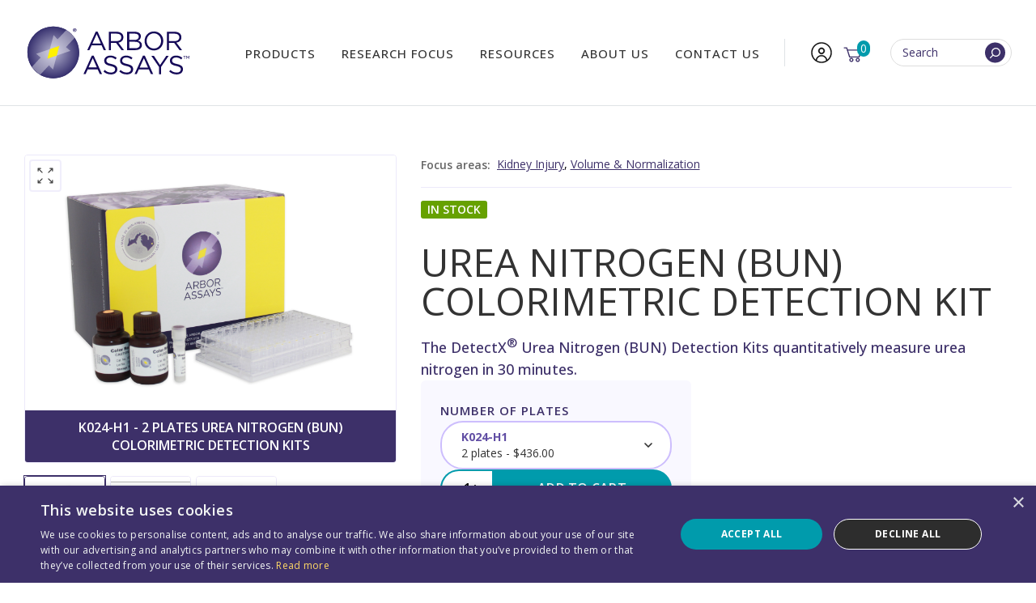

--- FILE ---
content_type: text/html; charset=UTF-8
request_url: https://www.arborassays.com/product/k024-h1-urea-nitrogen-bun-detection-kit/
body_size: 68683
content:
<!DOCTYPE html>
<!--[if lt IE 7 ]> <html lang="en" class="no-js ie6"> <![endif]-->
<!--[if IE 7 ]>	<html lang="en" class="no-js ie7"> <![endif]-->
<!--[if IE 8 ]>	<html lang="en" class="no-js ie8"> <![endif]-->
<!--[if IE 9 ]>	<html lang="en" class="no-js ie9"> <![endif]-->
<!--[if (gt IE 9)|!(IE)]><!--><html lang="en-US" class="no-js"><!--<![endif]-->
<head><script>(function(w,i,g){w[g]=w[g]||[];if(typeof w[g].push=='function')w[g].push(i)})
(window,'AW-1010897699','google_tags_first_party');</script><script async src="/9ut8/"></script>
			<script>
				window.dataLayer = window.dataLayer || [];
				function gtag(){dataLayer.push(arguments);}
				gtag('js', new Date());
				gtag('set', 'developer_id.dY2E1Nz', true);
				
			</script>
			

	<meta charset="UTF-8">
<script type="text/javascript">
/* <![CDATA[ */
var gform;gform||(document.addEventListener("gform_main_scripts_loaded",function(){gform.scriptsLoaded=!0}),document.addEventListener("gform/theme/scripts_loaded",function(){gform.themeScriptsLoaded=!0}),window.addEventListener("DOMContentLoaded",function(){gform.domLoaded=!0}),gform={domLoaded:!1,scriptsLoaded:!1,themeScriptsLoaded:!1,isFormEditor:()=>"function"==typeof InitializeEditor,callIfLoaded:function(o){return!(!gform.domLoaded||!gform.scriptsLoaded||!gform.themeScriptsLoaded&&!gform.isFormEditor()||(gform.isFormEditor()&&console.warn("The use of gform.initializeOnLoaded() is deprecated in the form editor context and will be removed in Gravity Forms 3.1."),o(),0))},initializeOnLoaded:function(o){gform.callIfLoaded(o)||(document.addEventListener("gform_main_scripts_loaded",()=>{gform.scriptsLoaded=!0,gform.callIfLoaded(o)}),document.addEventListener("gform/theme/scripts_loaded",()=>{gform.themeScriptsLoaded=!0,gform.callIfLoaded(o)}),window.addEventListener("DOMContentLoaded",()=>{gform.domLoaded=!0,gform.callIfLoaded(o)}))},hooks:{action:{},filter:{}},addAction:function(o,r,e,t){gform.addHook("action",o,r,e,t)},addFilter:function(o,r,e,t){gform.addHook("filter",o,r,e,t)},doAction:function(o){gform.doHook("action",o,arguments)},applyFilters:function(o){return gform.doHook("filter",o,arguments)},removeAction:function(o,r){gform.removeHook("action",o,r)},removeFilter:function(o,r,e){gform.removeHook("filter",o,r,e)},addHook:function(o,r,e,t,n){null==gform.hooks[o][r]&&(gform.hooks[o][r]=[]);var d=gform.hooks[o][r];null==n&&(n=r+"_"+d.length),gform.hooks[o][r].push({tag:n,callable:e,priority:t=null==t?10:t})},doHook:function(r,o,e){var t;if(e=Array.prototype.slice.call(e,1),null!=gform.hooks[r][o]&&((o=gform.hooks[r][o]).sort(function(o,r){return o.priority-r.priority}),o.forEach(function(o){"function"!=typeof(t=o.callable)&&(t=window[t]),"action"==r?t.apply(null,e):e[0]=t.apply(null,e)})),"filter"==r)return e[0]},removeHook:function(o,r,t,n){var e;null!=gform.hooks[o][r]&&(e=(e=gform.hooks[o][r]).filter(function(o,r,e){return!!(null!=n&&n!=o.tag||null!=t&&t!=o.priority)}),gform.hooks[o][r]=e)}});
/* ]]> */
</script>

	<meta name="viewport" content="width=device-width, initial-scale=1">

	<link rel="profile" href="https://gmpg.org/xfn/11">
	<link rel="pingback" href="https://www.arborassays.com/xmlrpc.php" >

	<!--[if lte IE 9]>
		<script src="https://www.arborassays.com/wp-content/themes/arbor-assays-blocks/assets/js/legacy/html5shiv.js"></script>
		<script src="https://www.arborassays.com/wp-content/themes/arbor-assays-blocks/assets/js/legacy/css3-mediaqueries.js"></script>
	<![endif]-->


	<script>
	    document.documentElement.className =
	    document.documentElement.className.replace("no-js","js");
	</script>

	<meta name='robots' content='index, follow, max-image-preview:large, max-snippet:-1, max-video-preview:-1' />
<script type="text/javascript">
/* <![CDATA[ */
window.dataLayer = window.dataLayer || [];
window.gtag = window.gtag || function(){dataLayer.push(arguments);};
gtag('consent','default',{"ad_storage":"denied","analytics_storage":"denied","ad_user_data":"denied","ad_personalization":"denied","functionality_storage":"granted","personalization_storage":"denied","security_storage":"granted","wait_for_update":500});
gtag('set','developer_id.dMmY1Mm',true);
gtag('set','ads_data_redaction',true);
/* ]]> */
</script>
<script type="text/javascript" charset="UTF-8" data-cs-platform="wordpress" src="https://cdn.cookie-script.com/s/62b34e73ea1d4c834870ceb2a3027ec0.js" id="cookie_script-js-with"></script>
<!-- Google Tag Manager for WordPress by gtm4wp.com -->
<script data-cfasync="false" data-pagespeed-no-defer>
	var gtm4wp_datalayer_name = "dataLayer";
	var dataLayer = dataLayer || [];
	const gtm4wp_use_sku_instead = 0;
	const gtm4wp_currency = 'USD';
	const gtm4wp_product_per_impression = 10;
	const gtm4wp_clear_ecommerce = false;
	const gtm4wp_datalayer_max_timeout = 2000;
</script>
<!-- End Google Tag Manager for WordPress by gtm4wp.com -->
	<!-- This site is optimized with the Yoast SEO plugin v26.7 - https://yoast.com/wordpress/plugins/seo/ -->
	<title>Urea Nitrogen (BUN) Detection Kit &#8211; Arbor Assays</title>
	<meta name="description" content="The Urea Nitrogen (BUN) Detection Kit quantitatively measures urea nitrogen in serum, plasma, urine, and saliva, with a runtime of 30 minutes." />
	<link rel="canonical" href="https://www.arborassays.com/product/k024-h1-urea-nitrogen-bun-detection-kit/" />
	<meta property="og:locale" content="en_US" />
	<meta property="og:type" content="article" />
	<meta property="og:title" content="Urea Nitrogen (BUN) Detection Kit &#8211; Arbor Assays" />
	<meta property="og:description" content="The Urea Nitrogen (BUN) Detection Kit quantitatively measures urea nitrogen in serum, plasma, urine, and saliva, with a runtime of 30 minutes." />
	<meta property="og:url" content="https://www.arborassays.com/product/k024-h1-urea-nitrogen-bun-detection-kit/" />
	<meta property="og:site_name" content="Arbor Assays" />
	<meta property="article:publisher" content="https://www.facebook.com/Arbor-Assays-136774719702258/" />
	<meta property="article:modified_time" content="2026-01-20T19:54:21+00:00" />
	<meta property="og:image" content="https://www.arborassays.com/wp-content/uploads/2021/04/K024_H1.png" />
	<meta property="og:image:width" content="1565" />
	<meta property="og:image:height" content="1075" />
	<meta property="og:image:type" content="image/png" />
	<meta name="twitter:label1" content="Est. reading time" />
	<meta name="twitter:data1" content="1 minute" />
	<script type="application/ld+json" class="yoast-schema-graph">{"@context":"https://schema.org","@graph":[{"@type":"WebPage","@id":"https://www.arborassays.com/product/k024-h1-urea-nitrogen-bun-detection-kit/","url":"https://www.arborassays.com/product/k024-h1-urea-nitrogen-bun-detection-kit/","name":"Urea Nitrogen (BUN) Detection Kit &#8211; Arbor Assays","isPartOf":{"@id":"https://www.arborassays.com/#website"},"primaryImageOfPage":{"@id":"https://www.arborassays.com/product/k024-h1-urea-nitrogen-bun-detection-kit/#primaryimage"},"image":{"@id":"https://www.arborassays.com/product/k024-h1-urea-nitrogen-bun-detection-kit/#primaryimage"},"thumbnailUrl":"https://www.arborassays.com/wp-content/uploads/2021/04/K024_H1.png","datePublished":"2021-04-28T17:28:41+00:00","dateModified":"2026-01-20T19:54:21+00:00","description":"The Urea Nitrogen (BUN) Detection Kit quantitatively measures urea nitrogen in serum, plasma, urine, and saliva, with a runtime of 30 minutes.","breadcrumb":{"@id":"https://www.arborassays.com/product/k024-h1-urea-nitrogen-bun-detection-kit/#breadcrumb"},"inLanguage":"en-US","potentialAction":[{"@type":"ReadAction","target":["https://www.arborassays.com/product/k024-h1-urea-nitrogen-bun-detection-kit/"]}]},{"@type":"ImageObject","inLanguage":"en-US","@id":"https://www.arborassays.com/product/k024-h1-urea-nitrogen-bun-detection-kit/#primaryimage","url":"https://www.arborassays.com/wp-content/uploads/2021/04/K024_H1.png","contentUrl":"https://www.arborassays.com/wp-content/uploads/2021/04/K024_H1.png","width":1565,"height":1075,"caption":"K024-H1 - 2 Plates Urea Nitrogen (BUN) Colorimetric Detection Kits"},{"@type":"BreadcrumbList","@id":"https://www.arborassays.com/product/k024-h1-urea-nitrogen-bun-detection-kit/#breadcrumb","itemListElement":[{"@type":"ListItem","position":1,"name":"Products","item":"https://www.arborassays.com/products/"},{"@type":"ListItem","position":2,"name":"Urea Nitrogen (BUN) Colorimetric Detection Kit"}]},{"@type":"WebSite","@id":"https://www.arborassays.com/#website","url":"https://www.arborassays.com/","name":"Arbor Assays","description":"ELISA Kits, Detection Assays, &amp; more","publisher":{"@id":"https://www.arborassays.com/#organization"},"potentialAction":[{"@type":"SearchAction","target":{"@type":"EntryPoint","urlTemplate":"https://www.arborassays.com/?s={search_term_string}"},"query-input":{"@type":"PropertyValueSpecification","valueRequired":true,"valueName":"search_term_string"}}],"inLanguage":"en-US"},{"@type":"Organization","@id":"https://www.arborassays.com/#organization","name":"Arbor Assays","url":"https://www.arborassays.com/","logo":{"@type":"ImageObject","inLanguage":"en-US","@id":"https://www.arborassays.com/#/schema/logo/image/","url":"https://www.arborassays.com/wp-content/uploads/2021/01/AA-Logo-Horizontal@2x.png","contentUrl":"https://www.arborassays.com/wp-content/uploads/2021/01/AA-Logo-Horizontal@2x.png","width":468,"height":150,"caption":"Arbor Assays"},"image":{"@id":"https://www.arborassays.com/#/schema/logo/image/"},"sameAs":["https://www.facebook.com/Arbor-Assays-136774719702258/","https://x.com/ArborAssays","https://www.linkedin.com/company/arbor-assays"]}]}</script>
	<!-- / Yoast SEO plugin. -->


<link rel='dns-prefetch' href='//js.hs-scripts.com' />
<link rel='dns-prefetch' href='//www.google.com' />
<link rel='dns-prefetch' href='//fonts.googleapis.com' />
<link rel="alternate" type="application/rss+xml" title="Arbor Assays &raquo; Feed" href="https://www.arborassays.com/feed/" />
<link rel="alternate" type="application/rss+xml" title="Arbor Assays &raquo; Comments Feed" href="https://www.arborassays.com/comments/feed/" />
<link rel="alternate" title="oEmbed (JSON)" type="application/json+oembed" href="https://www.arborassays.com/wp-json/oembed/1.0/embed?url=https%3A%2F%2Fwww.arborassays.com%2Fproduct%2Fk024-h1-urea-nitrogen-bun-detection-kit%2F" />
<link rel="alternate" title="oEmbed (XML)" type="text/xml+oembed" href="https://www.arborassays.com/wp-json/oembed/1.0/embed?url=https%3A%2F%2Fwww.arborassays.com%2Fproduct%2Fk024-h1-urea-nitrogen-bun-detection-kit%2F&#038;format=xml" />
<style id='wp-img-auto-sizes-contain-inline-css' type='text/css'>
img:is([sizes=auto i],[sizes^="auto," i]){contain-intrinsic-size:3000px 1500px}
/*# sourceURL=wp-img-auto-sizes-contain-inline-css */
</style>
<link rel='stylesheet' id='google-font-css' href='//fonts.googleapis.com/css2?family=Open+Sans:ital,wght@0,300..800;1,300..800&#038;display=swap' type='text/css' media='all' />
<link rel='stylesheet' id='fontawesome-css' href='https://www.arborassays.com/wp-content/themes/arbor-assays-blocks/assets/fontawesome/css/all.css?ver=1.0' type='text/css' media='all' />
<link rel='stylesheet' id='global-css' href='https://www.arborassays.com/wp-content/themes/arbor-assays-blocks/assets/css/style.css?v=1766067478&#038;ver=1.0' type='text/css' media='all' />
<link rel='stylesheet' id='main-styles-css' href='https://www.arborassays.com/wp-content/themes/arbor-assays-blocks/style.css?ver=1.0' type='text/css' media='all' />
<style id='wp-emoji-styles-inline-css' type='text/css'>

	img.wp-smiley, img.emoji {
		display: inline !important;
		border: none !important;
		box-shadow: none !important;
		height: 1em !important;
		width: 1em !important;
		margin: 0 0.07em !important;
		vertical-align: -0.1em !important;
		background: none !important;
		padding: 0 !important;
	}
/*# sourceURL=wp-emoji-styles-inline-css */
</style>
<style id='wp-block-library-inline-css' type='text/css'>
:root{--wp-block-synced-color:#7a00df;--wp-block-synced-color--rgb:122,0,223;--wp-bound-block-color:var(--wp-block-synced-color);--wp-editor-canvas-background:#ddd;--wp-admin-theme-color:#007cba;--wp-admin-theme-color--rgb:0,124,186;--wp-admin-theme-color-darker-10:#006ba1;--wp-admin-theme-color-darker-10--rgb:0,107,160.5;--wp-admin-theme-color-darker-20:#005a87;--wp-admin-theme-color-darker-20--rgb:0,90,135;--wp-admin-border-width-focus:2px}@media (min-resolution:192dpi){:root{--wp-admin-border-width-focus:1.5px}}.wp-element-button{cursor:pointer}:root .has-very-light-gray-background-color{background-color:#eee}:root .has-very-dark-gray-background-color{background-color:#313131}:root .has-very-light-gray-color{color:#eee}:root .has-very-dark-gray-color{color:#313131}:root .has-vivid-green-cyan-to-vivid-cyan-blue-gradient-background{background:linear-gradient(135deg,#00d084,#0693e3)}:root .has-purple-crush-gradient-background{background:linear-gradient(135deg,#34e2e4,#4721fb 50%,#ab1dfe)}:root .has-hazy-dawn-gradient-background{background:linear-gradient(135deg,#faaca8,#dad0ec)}:root .has-subdued-olive-gradient-background{background:linear-gradient(135deg,#fafae1,#67a671)}:root .has-atomic-cream-gradient-background{background:linear-gradient(135deg,#fdd79a,#004a59)}:root .has-nightshade-gradient-background{background:linear-gradient(135deg,#330968,#31cdcf)}:root .has-midnight-gradient-background{background:linear-gradient(135deg,#020381,#2874fc)}:root{--wp--preset--font-size--normal:16px;--wp--preset--font-size--huge:42px}.has-regular-font-size{font-size:1em}.has-larger-font-size{font-size:2.625em}.has-normal-font-size{font-size:var(--wp--preset--font-size--normal)}.has-huge-font-size{font-size:var(--wp--preset--font-size--huge)}.has-text-align-center{text-align:center}.has-text-align-left{text-align:left}.has-text-align-right{text-align:right}.has-fit-text{white-space:nowrap!important}#end-resizable-editor-section{display:none}.aligncenter{clear:both}.items-justified-left{justify-content:flex-start}.items-justified-center{justify-content:center}.items-justified-right{justify-content:flex-end}.items-justified-space-between{justify-content:space-between}.screen-reader-text{border:0;clip-path:inset(50%);height:1px;margin:-1px;overflow:hidden;padding:0;position:absolute;width:1px;word-wrap:normal!important}.screen-reader-text:focus{background-color:#ddd;clip-path:none;color:#444;display:block;font-size:1em;height:auto;left:5px;line-height:normal;padding:15px 23px 14px;text-decoration:none;top:5px;width:auto;z-index:100000}html :where(.has-border-color){border-style:solid}html :where([style*=border-top-color]){border-top-style:solid}html :where([style*=border-right-color]){border-right-style:solid}html :where([style*=border-bottom-color]){border-bottom-style:solid}html :where([style*=border-left-color]){border-left-style:solid}html :where([style*=border-width]){border-style:solid}html :where([style*=border-top-width]){border-top-style:solid}html :where([style*=border-right-width]){border-right-style:solid}html :where([style*=border-bottom-width]){border-bottom-style:solid}html :where([style*=border-left-width]){border-left-style:solid}html :where(img[class*=wp-image-]){height:auto;max-width:100%}:where(figure){margin:0 0 1em}html :where(.is-position-sticky){--wp-admin--admin-bar--position-offset:var(--wp-admin--admin-bar--height,0px)}@media screen and (max-width:600px){html :where(.is-position-sticky){--wp-admin--admin-bar--position-offset:0px}}

/*# sourceURL=wp-block-library-inline-css */
</style><style id='propagate-blocks-callouts-style-inline-css' type='text/css'>
.row{display:flex;flex-wrap:wrap;margin-left:-16px;margin-right:-16px}@media(max-width:640px){.row{margin-left:0;margin-right:0}}.col-1{flex-basis:calc(8.33% - 32px);margin-left:16px;margin-right:16px}@media(max-width:640px){.col-1{flex-basis:100%;margin-left:0;margin-right:0}}.col-2{flex-basis:calc(16.66% - 32px);margin-left:16px;margin-right:16px}@media(max-width:640px){.col-2{flex-basis:100%;margin-left:0;margin-right:0}}.col-3{flex-basis:calc(25% - 32px);margin-left:16px;margin-right:16px}@media(max-width:640px){.col-3{flex-basis:100%;margin-left:0;margin-right:0}}.col-4{flex-basis:calc(33.33% - 32px);margin-left:16px;margin-right:16px}@media(max-width:640px){.col-4{flex-basis:100%;margin-left:0;margin-right:0}}.col-5{flex-basis:calc(41.66% - 32px);margin-left:16px;margin-right:16px}@media(max-width:640px){.col-5{flex-basis:100%;margin-left:0;margin-right:0}}.col-6{flex-basis:calc(50% - 32px);flex-grow:0;margin-left:16px;margin-right:16px}@media(max-width:640px){.col-6{flex-basis:100%;margin-left:0;margin-right:0}}.col-7{flex-basis:calc(58.33% - 32px);margin-left:16px;margin-right:16px}@media(max-width:640px){.col-7{flex-basis:100%;margin-left:0;margin-right:0}}.col-8{flex-basis:calc(66% - 32px);margin-left:16px;margin-right:16px}@media(max-width:640px){.col-8{flex-basis:100%;margin-left:0;margin-right:0}}.col-9{flex-basis:calc(75% - 32px);margin-left:16px;margin-right:16px}@media(max-width:640px){.col-9{flex-basis:100%;margin-left:0;margin-right:0}}.col-10{flex-basis:calc(83.33% - 32px);margin-left:16px;margin-right:16px}@media(max-width:640px){.col-10{flex-basis:100%;margin-left:0;margin-right:0}}.col-11{flex-basis:calc(91.66% - 32px);margin-left:16px;margin-right:16px}@media(max-width:640px){.col-11{flex-basis:100%;margin-left:0;margin-right:0}}.col-12{flex-basis:100%;margin-left:16px;margin-right:16px}@media(max-width:640px){.col-12{flex-basis:100%;margin-left:0;margin-right:0}}@media(max-width:1280px){.hide-lg{display:none}.col-lg-1{flex-basis:calc(8.33% - 32px);margin-left:16px;margin-right:16px}}@media(max-width:1280px)and (max-width:640px){.col-lg-1{flex-basis:100%;margin-left:0;margin-right:0}}@media(max-width:1280px){.col-lg-2{flex-basis:calc(16.66% - 32px);margin-left:16px;margin-right:16px}}@media(max-width:1280px)and (max-width:640px){.col-lg-2{flex-basis:100%;margin-left:0;margin-right:0}}@media(max-width:1280px){.col-lg-3{flex-basis:calc(25% - 32px);margin-left:16px;margin-right:16px}}@media(max-width:1280px)and (max-width:640px){.col-lg-3{flex-basis:100%;margin-left:0;margin-right:0}}@media(max-width:1280px){.col-lg-4{flex-basis:calc(33.33% - 32px);margin-left:16px;margin-right:16px}}@media(max-width:1280px)and (max-width:640px){.col-lg-4{flex-basis:100%;margin-left:0;margin-right:0}}@media(max-width:1280px){.col-lg-5{flex-basis:calc(41.66% - 32px);margin-left:16px;margin-right:16px}}@media(max-width:1280px)and (max-width:640px){.col-lg-5{flex-basis:100%;margin-left:0;margin-right:0}}@media(max-width:1280px){.col-lg-6{flex-basis:calc(50% - 32px);flex-grow:0;margin-left:16px;margin-right:16px}}@media(max-width:1280px)and (max-width:640px){.col-lg-6{flex-basis:100%;margin-left:0;margin-right:0}}@media(max-width:1280px){.col-lg-7{flex-basis:calc(58.33% - 32px);margin-left:16px;margin-right:16px}}@media(max-width:1280px)and (max-width:640px){.col-lg-7{flex-basis:100%;margin-left:0;margin-right:0}}@media(max-width:1280px){.col-lg-8{flex-basis:calc(66% - 32px);margin-left:16px;margin-right:16px}}@media(max-width:1280px)and (max-width:640px){.col-lg-8{flex-basis:100%;margin-left:0;margin-right:0}}@media(max-width:1280px){.col-lg-9{flex-basis:calc(75% - 32px);margin-left:16px;margin-right:16px}}@media(max-width:1280px)and (max-width:640px){.col-lg-9{flex-basis:100%;margin-left:0;margin-right:0}}@media(max-width:1280px){.col-lg-10{flex-basis:calc(83.33% - 32px);margin-left:16px;margin-right:16px}}@media(max-width:1280px)and (max-width:640px){.col-lg-10{flex-basis:100%;margin-left:0;margin-right:0}}@media(max-width:1280px){.col-lg-11{flex-basis:calc(91.66% - 32px);margin-left:16px;margin-right:16px}}@media(max-width:1280px)and (max-width:640px){.col-lg-11{flex-basis:100%;margin-left:0;margin-right:0}}@media(max-width:1280px){.col-lg-12{flex-basis:100%;margin-left:16px;margin-right:16px}}@media(max-width:1280px)and (max-width:640px){.col-lg-12{flex-basis:100%;margin-left:0;margin-right:0}}@media(max-width:1024px){.hide-md{display:none}.col-md-1{flex-basis:calc(8.33% - 32px);margin-left:16px;margin-right:16px}}@media(max-width:1024px)and (max-width:640px){.col-md-1{flex-basis:100%;margin-left:0;margin-right:0}}@media(max-width:1024px){.col-md-2{flex-basis:calc(16.66% - 32px);margin-left:16px;margin-right:16px}}@media(max-width:1024px)and (max-width:640px){.col-md-2{flex-basis:100%;margin-left:0;margin-right:0}}@media(max-width:1024px){.col-md-3{flex-basis:calc(25% - 32px);margin-left:16px;margin-right:16px}}@media(max-width:1024px)and (max-width:640px){.col-md-3{flex-basis:100%;margin-left:0;margin-right:0}}@media(max-width:1024px){.col-md-4{flex-basis:calc(33.33% - 32px);margin-left:16px;margin-right:16px}}@media(max-width:1024px)and (max-width:640px){.col-md-4{flex-basis:100%;margin-left:0;margin-right:0}}@media(max-width:1024px){.col-md-5{flex-basis:calc(41.66% - 32px);margin-left:16px;margin-right:16px}}@media(max-width:1024px)and (max-width:640px){.col-md-5{flex-basis:100%;margin-left:0;margin-right:0}}@media(max-width:1024px){.col-md-6{flex-basis:calc(50% - 32px);flex-grow:0;margin-left:16px;margin-right:16px}}@media(max-width:1024px)and (max-width:640px){.col-md-6{flex-basis:100%;margin-left:0;margin-right:0}}@media(max-width:1024px){.col-md-7{flex-basis:calc(58.33% - 32px);margin-left:16px;margin-right:16px}}@media(max-width:1024px)and (max-width:640px){.col-md-7{flex-basis:100%;margin-left:0;margin-right:0}}@media(max-width:1024px){.col-md-8{flex-basis:calc(66% - 32px);margin-left:16px;margin-right:16px}}@media(max-width:1024px)and (max-width:640px){.col-md-8{flex-basis:100%;margin-left:0;margin-right:0}}@media(max-width:1024px){.col-md-9{flex-basis:calc(75% - 32px);margin-left:16px;margin-right:16px}}@media(max-width:1024px)and (max-width:640px){.col-md-9{flex-basis:100%;margin-left:0;margin-right:0}}@media(max-width:1024px){.col-md-10{flex-basis:calc(83.33% - 32px);margin-left:16px;margin-right:16px}}@media(max-width:1024px)and (max-width:640px){.col-md-10{flex-basis:100%;margin-left:0;margin-right:0}}@media(max-width:1024px){.col-md-11{flex-basis:calc(91.66% - 32px);margin-left:16px;margin-right:16px}}@media(max-width:1024px)and (max-width:640px){.col-md-11{flex-basis:100%;margin-left:0;margin-right:0}}@media(max-width:1024px){.col-md-12{flex-basis:100%;margin-left:16px;margin-right:16px}}@media(max-width:1024px)and (max-width:640px){.col-md-12{flex-basis:100%;margin-left:0;margin-right:0}}@media(max-width:768px){.hide-sm{display:none}.col-sm-1{flex-basis:calc(8.33% - 32px);margin-left:16px;margin-right:16px}}@media(max-width:768px)and (max-width:640px){.col-sm-1{flex-basis:100%;margin-left:0;margin-right:0}}@media(max-width:768px){.col-sm-2{flex-basis:calc(16.66% - 32px);margin-left:16px;margin-right:16px}}@media(max-width:768px)and (max-width:640px){.col-sm-2{flex-basis:100%;margin-left:0;margin-right:0}}@media(max-width:768px){.col-sm-3{flex-basis:calc(25% - 32px);margin-left:16px;margin-right:16px}}@media(max-width:768px)and (max-width:640px){.col-sm-3{flex-basis:100%;margin-left:0;margin-right:0}}@media(max-width:768px){.col-sm-4{flex-basis:calc(33.33% - 32px);margin-left:16px;margin-right:16px}}@media(max-width:768px)and (max-width:640px){.col-sm-4{flex-basis:100%;margin-left:0;margin-right:0}}@media(max-width:768px){.col-sm-5{flex-basis:calc(41.66% - 32px);margin-left:16px;margin-right:16px}}@media(max-width:768px)and (max-width:640px){.col-sm-5{flex-basis:100%;margin-left:0;margin-right:0}}@media(max-width:768px){.col-sm-6{flex-basis:calc(50% - 32px);flex-grow:0;margin-left:16px;margin-right:16px}}@media(max-width:768px)and (max-width:640px){.col-sm-6{flex-basis:100%;margin-left:0;margin-right:0}}@media(max-width:768px){.col-sm-7{flex-basis:calc(58.33% - 32px);margin-left:16px;margin-right:16px}}@media(max-width:768px)and (max-width:640px){.col-sm-7{flex-basis:100%;margin-left:0;margin-right:0}}@media(max-width:768px){.col-sm-8{flex-basis:calc(66% - 32px);margin-left:16px;margin-right:16px}}@media(max-width:768px)and (max-width:640px){.col-sm-8{flex-basis:100%;margin-left:0;margin-right:0}}@media(max-width:768px){.col-sm-9{flex-basis:calc(75% - 32px);margin-left:16px;margin-right:16px}}@media(max-width:768px)and (max-width:640px){.col-sm-9{flex-basis:100%;margin-left:0;margin-right:0}}@media(max-width:768px){.col-sm-10{flex-basis:calc(83.33% - 32px);margin-left:16px;margin-right:16px}}@media(max-width:768px)and (max-width:640px){.col-sm-10{flex-basis:100%;margin-left:0;margin-right:0}}@media(max-width:768px){.col-sm-11{flex-basis:calc(91.66% - 32px);margin-left:16px;margin-right:16px}}@media(max-width:768px)and (max-width:640px){.col-sm-11{flex-basis:100%;margin-left:0;margin-right:0}}@media(max-width:768px){.col-sm-12{flex-basis:100%;margin-left:16px;margin-right:16px}}@media(max-width:768px)and (max-width:640px){.col-sm-12{flex-basis:100%;margin-left:0;margin-right:0}}@media(max-width:640px){.hide-xs{display:none}.col-xs-1{flex-basis:calc(8.33% - 32px);margin-left:16px;margin-right:16px}}@media(max-width:640px)and (max-width:640px){.col-xs-1{flex-basis:100%;margin-left:0;margin-right:0}}@media(max-width:640px){.col-xs-2{flex-basis:calc(16.66% - 32px);margin-left:16px;margin-right:16px}}@media(max-width:640px)and (max-width:640px){.col-xs-2{flex-basis:100%;margin-left:0;margin-right:0}}@media(max-width:640px){.col-xs-3{flex-basis:calc(25% - 32px);margin-left:16px;margin-right:16px}}@media(max-width:640px)and (max-width:640px){.col-xs-3{flex-basis:100%;margin-left:0;margin-right:0}}@media(max-width:640px){.col-xs-4{flex-basis:calc(33.33% - 32px);margin-left:16px;margin-right:16px}}@media(max-width:640px)and (max-width:640px){.col-xs-4{flex-basis:100%;margin-left:0;margin-right:0}}@media(max-width:640px){.col-xs-5{flex-basis:calc(41.66% - 32px);margin-left:16px;margin-right:16px}}@media(max-width:640px)and (max-width:640px){.col-xs-5{flex-basis:100%;margin-left:0;margin-right:0}}@media(max-width:640px){.col-xs-6{flex-basis:calc(50% - 32px);flex-grow:0;margin-left:16px;margin-right:16px}}@media(max-width:640px)and (max-width:640px){.col-xs-6{flex-basis:100%;margin-left:0;margin-right:0}}@media(max-width:640px){.col-xs-7{flex-basis:calc(58.33% - 32px);margin-left:16px;margin-right:16px}}@media(max-width:640px)and (max-width:640px){.col-xs-7{flex-basis:100%;margin-left:0;margin-right:0}}@media(max-width:640px){.col-xs-8{flex-basis:calc(66% - 32px);margin-left:16px;margin-right:16px}}@media(max-width:640px)and (max-width:640px){.col-xs-8{flex-basis:100%;margin-left:0;margin-right:0}}@media(max-width:640px){.col-xs-9{flex-basis:calc(75% - 32px);margin-left:16px;margin-right:16px}}@media(max-width:640px)and (max-width:640px){.col-xs-9{flex-basis:100%;margin-left:0;margin-right:0}}@media(max-width:640px){.col-xs-10{flex-basis:calc(83.33% - 32px);margin-left:16px;margin-right:16px}}@media(max-width:640px)and (max-width:640px){.col-xs-10{flex-basis:100%;margin-left:0;margin-right:0}}@media(max-width:640px){.col-xs-11{flex-basis:calc(91.66% - 32px);margin-left:16px;margin-right:16px}}@media(max-width:640px)and (max-width:640px){.col-xs-11{flex-basis:100%;margin-left:0;margin-right:0}}@media(max-width:640px){.col-xs-12{flex-basis:100%;margin-left:16px;margin-right:16px}}@media(max-width:640px)and (max-width:640px){.col-xs-12{flex-basis:100%;margin-left:0;margin-right:0}}.grid{display:flex;flex-wrap:wrap;margin-left:-16px;margin-right:-16px}@media(max-width:640px){.grid{margin-left:0;margin-right:0}}.grid-item{margin-bottom:32px}.grid--col-2 .grid-item{flex-basis:calc(50% - 32px);flex-grow:0;margin-left:16px;margin-right:16px}@media(max-width:640px){.grid--col-2 .grid-item{flex-basis:100%;margin-left:0;margin-right:0}}.grid--col-3 .grid-item{flex-basis:calc(33.33% - 32px);margin-left:16px;margin-right:16px}@media(max-width:640px){.grid--col-3 .grid-item{flex-basis:100%;margin-left:0;margin-right:0}}.grid--col-4 .grid-item{flex-basis:calc(25% - 32px);margin-left:16px;margin-right:16px}@media(max-width:640px){.grid--col-4 .grid-item{flex-basis:100%;margin-left:0;margin-right:0}}.sr-only{clip:rect(1px,1px,1px,1px)!important;border:0!important;clip-path:inset(50%)!important;height:1px!important;margin:-1px!important;overflow:hidden!important;padding:0!important;position:absolute!important;white-space:nowrap!important;width:1px!important}.sr-only-focusable:active,.sr-only-focusable:focus{clip:auto!important;clip-path:none!important;height:auto!important;margin:auto!important;overflow:visible!important;white-space:normal!important;width:auto!important}.propagate-callouts{--cols:2;--gap:1.5rem;align-items:stretch;display:flex;flex-direction:column;flex-wrap:wrap;gap:var(--gap);justify-content:center}@media(min-width:769px){.propagate-callouts{--cols:3;flex-direction:row}}@media(min-width:641px){.propagate-callouts--horizontal{flex-direction:row}}.propagate-callouts--vertical{flex-direction:column}.propagate-callouts.justify-left{justify-content:left}.propagate-callouts.justify-center{justify-content:center}.propagate-callouts.justify-right{justify-content:right}.propagate-callouts.justify-space-between{justify-content:space-between}

/*# sourceURL=https://www.arborassays.com/wp-content/mu-plugins/custom-blocks/build/callouts/callouts-parent/style-index.css */
</style>
<link rel='stylesheet' id='propagate-blocks-callouts-child-style-css' href='https://www.arborassays.com/wp-content/mu-plugins/custom-blocks/build/callouts/callouts-child/style-index.css?ver=0.1.0' type='text/css' media='all' />
<link rel='stylesheet' id='propagate-blocks-tabs-block-parent-style-css' href='https://www.arborassays.com/wp-content/mu-plugins/custom-blocks/build/tabs-block/tabs-block-parent/style-index.css?ver=0.1.0' type='text/css' media='all' />
<style id='propagate-blocks-tabs-block-child-style-inline-css' type='text/css'>
.row{display:flex;flex-wrap:wrap;margin-left:-16px;margin-right:-16px}@media(max-width:640px){.row{margin-left:0;margin-right:0}}.col-1{flex-basis:calc(8.33% - 32px);margin-left:16px;margin-right:16px}@media(max-width:640px){.col-1{flex-basis:100%;margin-left:0;margin-right:0}}.col-2{flex-basis:calc(16.66% - 32px);margin-left:16px;margin-right:16px}@media(max-width:640px){.col-2{flex-basis:100%;margin-left:0;margin-right:0}}.col-3{flex-basis:calc(25% - 32px);margin-left:16px;margin-right:16px}@media(max-width:640px){.col-3{flex-basis:100%;margin-left:0;margin-right:0}}.col-4{flex-basis:calc(33.33% - 32px);margin-left:16px;margin-right:16px}@media(max-width:640px){.col-4{flex-basis:100%;margin-left:0;margin-right:0}}.col-5{flex-basis:calc(41.66% - 32px);margin-left:16px;margin-right:16px}@media(max-width:640px){.col-5{flex-basis:100%;margin-left:0;margin-right:0}}.col-6{flex-basis:calc(50% - 32px);flex-grow:0;margin-left:16px;margin-right:16px}@media(max-width:640px){.col-6{flex-basis:100%;margin-left:0;margin-right:0}}.col-7{flex-basis:calc(58.33% - 32px);margin-left:16px;margin-right:16px}@media(max-width:640px){.col-7{flex-basis:100%;margin-left:0;margin-right:0}}.col-8{flex-basis:calc(66% - 32px);margin-left:16px;margin-right:16px}@media(max-width:640px){.col-8{flex-basis:100%;margin-left:0;margin-right:0}}.col-9{flex-basis:calc(75% - 32px);margin-left:16px;margin-right:16px}@media(max-width:640px){.col-9{flex-basis:100%;margin-left:0;margin-right:0}}.col-10{flex-basis:calc(83.33% - 32px);margin-left:16px;margin-right:16px}@media(max-width:640px){.col-10{flex-basis:100%;margin-left:0;margin-right:0}}.col-11{flex-basis:calc(91.66% - 32px);margin-left:16px;margin-right:16px}@media(max-width:640px){.col-11{flex-basis:100%;margin-left:0;margin-right:0}}.col-12{flex-basis:100%;margin-left:16px;margin-right:16px}@media(max-width:640px){.col-12{flex-basis:100%;margin-left:0;margin-right:0}}@media(max-width:1280px){.hide-lg{display:none}.col-lg-1{flex-basis:calc(8.33% - 32px);margin-left:16px;margin-right:16px}}@media(max-width:1280px)and (max-width:640px){.col-lg-1{flex-basis:100%;margin-left:0;margin-right:0}}@media(max-width:1280px){.col-lg-2{flex-basis:calc(16.66% - 32px);margin-left:16px;margin-right:16px}}@media(max-width:1280px)and (max-width:640px){.col-lg-2{flex-basis:100%;margin-left:0;margin-right:0}}@media(max-width:1280px){.col-lg-3{flex-basis:calc(25% - 32px);margin-left:16px;margin-right:16px}}@media(max-width:1280px)and (max-width:640px){.col-lg-3{flex-basis:100%;margin-left:0;margin-right:0}}@media(max-width:1280px){.col-lg-4{flex-basis:calc(33.33% - 32px);margin-left:16px;margin-right:16px}}@media(max-width:1280px)and (max-width:640px){.col-lg-4{flex-basis:100%;margin-left:0;margin-right:0}}@media(max-width:1280px){.col-lg-5{flex-basis:calc(41.66% - 32px);margin-left:16px;margin-right:16px}}@media(max-width:1280px)and (max-width:640px){.col-lg-5{flex-basis:100%;margin-left:0;margin-right:0}}@media(max-width:1280px){.col-lg-6{flex-basis:calc(50% - 32px);flex-grow:0;margin-left:16px;margin-right:16px}}@media(max-width:1280px)and (max-width:640px){.col-lg-6{flex-basis:100%;margin-left:0;margin-right:0}}@media(max-width:1280px){.col-lg-7{flex-basis:calc(58.33% - 32px);margin-left:16px;margin-right:16px}}@media(max-width:1280px)and (max-width:640px){.col-lg-7{flex-basis:100%;margin-left:0;margin-right:0}}@media(max-width:1280px){.col-lg-8{flex-basis:calc(66% - 32px);margin-left:16px;margin-right:16px}}@media(max-width:1280px)and (max-width:640px){.col-lg-8{flex-basis:100%;margin-left:0;margin-right:0}}@media(max-width:1280px){.col-lg-9{flex-basis:calc(75% - 32px);margin-left:16px;margin-right:16px}}@media(max-width:1280px)and (max-width:640px){.col-lg-9{flex-basis:100%;margin-left:0;margin-right:0}}@media(max-width:1280px){.col-lg-10{flex-basis:calc(83.33% - 32px);margin-left:16px;margin-right:16px}}@media(max-width:1280px)and (max-width:640px){.col-lg-10{flex-basis:100%;margin-left:0;margin-right:0}}@media(max-width:1280px){.col-lg-11{flex-basis:calc(91.66% - 32px);margin-left:16px;margin-right:16px}}@media(max-width:1280px)and (max-width:640px){.col-lg-11{flex-basis:100%;margin-left:0;margin-right:0}}@media(max-width:1280px){.col-lg-12{flex-basis:100%;margin-left:16px;margin-right:16px}}@media(max-width:1280px)and (max-width:640px){.col-lg-12{flex-basis:100%;margin-left:0;margin-right:0}}@media(max-width:1024px){.hide-md{display:none}.col-md-1{flex-basis:calc(8.33% - 32px);margin-left:16px;margin-right:16px}}@media(max-width:1024px)and (max-width:640px){.col-md-1{flex-basis:100%;margin-left:0;margin-right:0}}@media(max-width:1024px){.col-md-2{flex-basis:calc(16.66% - 32px);margin-left:16px;margin-right:16px}}@media(max-width:1024px)and (max-width:640px){.col-md-2{flex-basis:100%;margin-left:0;margin-right:0}}@media(max-width:1024px){.col-md-3{flex-basis:calc(25% - 32px);margin-left:16px;margin-right:16px}}@media(max-width:1024px)and (max-width:640px){.col-md-3{flex-basis:100%;margin-left:0;margin-right:0}}@media(max-width:1024px){.col-md-4{flex-basis:calc(33.33% - 32px);margin-left:16px;margin-right:16px}}@media(max-width:1024px)and (max-width:640px){.col-md-4{flex-basis:100%;margin-left:0;margin-right:0}}@media(max-width:1024px){.col-md-5{flex-basis:calc(41.66% - 32px);margin-left:16px;margin-right:16px}}@media(max-width:1024px)and (max-width:640px){.col-md-5{flex-basis:100%;margin-left:0;margin-right:0}}@media(max-width:1024px){.col-md-6{flex-basis:calc(50% - 32px);flex-grow:0;margin-left:16px;margin-right:16px}}@media(max-width:1024px)and (max-width:640px){.col-md-6{flex-basis:100%;margin-left:0;margin-right:0}}@media(max-width:1024px){.col-md-7{flex-basis:calc(58.33% - 32px);margin-left:16px;margin-right:16px}}@media(max-width:1024px)and (max-width:640px){.col-md-7{flex-basis:100%;margin-left:0;margin-right:0}}@media(max-width:1024px){.col-md-8{flex-basis:calc(66% - 32px);margin-left:16px;margin-right:16px}}@media(max-width:1024px)and (max-width:640px){.col-md-8{flex-basis:100%;margin-left:0;margin-right:0}}@media(max-width:1024px){.col-md-9{flex-basis:calc(75% - 32px);margin-left:16px;margin-right:16px}}@media(max-width:1024px)and (max-width:640px){.col-md-9{flex-basis:100%;margin-left:0;margin-right:0}}@media(max-width:1024px){.col-md-10{flex-basis:calc(83.33% - 32px);margin-left:16px;margin-right:16px}}@media(max-width:1024px)and (max-width:640px){.col-md-10{flex-basis:100%;margin-left:0;margin-right:0}}@media(max-width:1024px){.col-md-11{flex-basis:calc(91.66% - 32px);margin-left:16px;margin-right:16px}}@media(max-width:1024px)and (max-width:640px){.col-md-11{flex-basis:100%;margin-left:0;margin-right:0}}@media(max-width:1024px){.col-md-12{flex-basis:100%;margin-left:16px;margin-right:16px}}@media(max-width:1024px)and (max-width:640px){.col-md-12{flex-basis:100%;margin-left:0;margin-right:0}}@media(max-width:768px){.hide-sm{display:none}.col-sm-1{flex-basis:calc(8.33% - 32px);margin-left:16px;margin-right:16px}}@media(max-width:768px)and (max-width:640px){.col-sm-1{flex-basis:100%;margin-left:0;margin-right:0}}@media(max-width:768px){.col-sm-2{flex-basis:calc(16.66% - 32px);margin-left:16px;margin-right:16px}}@media(max-width:768px)and (max-width:640px){.col-sm-2{flex-basis:100%;margin-left:0;margin-right:0}}@media(max-width:768px){.col-sm-3{flex-basis:calc(25% - 32px);margin-left:16px;margin-right:16px}}@media(max-width:768px)and (max-width:640px){.col-sm-3{flex-basis:100%;margin-left:0;margin-right:0}}@media(max-width:768px){.col-sm-4{flex-basis:calc(33.33% - 32px);margin-left:16px;margin-right:16px}}@media(max-width:768px)and (max-width:640px){.col-sm-4{flex-basis:100%;margin-left:0;margin-right:0}}@media(max-width:768px){.col-sm-5{flex-basis:calc(41.66% - 32px);margin-left:16px;margin-right:16px}}@media(max-width:768px)and (max-width:640px){.col-sm-5{flex-basis:100%;margin-left:0;margin-right:0}}@media(max-width:768px){.col-sm-6{flex-basis:calc(50% - 32px);flex-grow:0;margin-left:16px;margin-right:16px}}@media(max-width:768px)and (max-width:640px){.col-sm-6{flex-basis:100%;margin-left:0;margin-right:0}}@media(max-width:768px){.col-sm-7{flex-basis:calc(58.33% - 32px);margin-left:16px;margin-right:16px}}@media(max-width:768px)and (max-width:640px){.col-sm-7{flex-basis:100%;margin-left:0;margin-right:0}}@media(max-width:768px){.col-sm-8{flex-basis:calc(66% - 32px);margin-left:16px;margin-right:16px}}@media(max-width:768px)and (max-width:640px){.col-sm-8{flex-basis:100%;margin-left:0;margin-right:0}}@media(max-width:768px){.col-sm-9{flex-basis:calc(75% - 32px);margin-left:16px;margin-right:16px}}@media(max-width:768px)and (max-width:640px){.col-sm-9{flex-basis:100%;margin-left:0;margin-right:0}}@media(max-width:768px){.col-sm-10{flex-basis:calc(83.33% - 32px);margin-left:16px;margin-right:16px}}@media(max-width:768px)and (max-width:640px){.col-sm-10{flex-basis:100%;margin-left:0;margin-right:0}}@media(max-width:768px){.col-sm-11{flex-basis:calc(91.66% - 32px);margin-left:16px;margin-right:16px}}@media(max-width:768px)and (max-width:640px){.col-sm-11{flex-basis:100%;margin-left:0;margin-right:0}}@media(max-width:768px){.col-sm-12{flex-basis:100%;margin-left:16px;margin-right:16px}}@media(max-width:768px)and (max-width:640px){.col-sm-12{flex-basis:100%;margin-left:0;margin-right:0}}@media(max-width:640px){.hide-xs{display:none}.col-xs-1{flex-basis:calc(8.33% - 32px);margin-left:16px;margin-right:16px}}@media(max-width:640px)and (max-width:640px){.col-xs-1{flex-basis:100%;margin-left:0;margin-right:0}}@media(max-width:640px){.col-xs-2{flex-basis:calc(16.66% - 32px);margin-left:16px;margin-right:16px}}@media(max-width:640px)and (max-width:640px){.col-xs-2{flex-basis:100%;margin-left:0;margin-right:0}}@media(max-width:640px){.col-xs-3{flex-basis:calc(25% - 32px);margin-left:16px;margin-right:16px}}@media(max-width:640px)and (max-width:640px){.col-xs-3{flex-basis:100%;margin-left:0;margin-right:0}}@media(max-width:640px){.col-xs-4{flex-basis:calc(33.33% - 32px);margin-left:16px;margin-right:16px}}@media(max-width:640px)and (max-width:640px){.col-xs-4{flex-basis:100%;margin-left:0;margin-right:0}}@media(max-width:640px){.col-xs-5{flex-basis:calc(41.66% - 32px);margin-left:16px;margin-right:16px}}@media(max-width:640px)and (max-width:640px){.col-xs-5{flex-basis:100%;margin-left:0;margin-right:0}}@media(max-width:640px){.col-xs-6{flex-basis:calc(50% - 32px);flex-grow:0;margin-left:16px;margin-right:16px}}@media(max-width:640px)and (max-width:640px){.col-xs-6{flex-basis:100%;margin-left:0;margin-right:0}}@media(max-width:640px){.col-xs-7{flex-basis:calc(58.33% - 32px);margin-left:16px;margin-right:16px}}@media(max-width:640px)and (max-width:640px){.col-xs-7{flex-basis:100%;margin-left:0;margin-right:0}}@media(max-width:640px){.col-xs-8{flex-basis:calc(66% - 32px);margin-left:16px;margin-right:16px}}@media(max-width:640px)and (max-width:640px){.col-xs-8{flex-basis:100%;margin-left:0;margin-right:0}}@media(max-width:640px){.col-xs-9{flex-basis:calc(75% - 32px);margin-left:16px;margin-right:16px}}@media(max-width:640px)and (max-width:640px){.col-xs-9{flex-basis:100%;margin-left:0;margin-right:0}}@media(max-width:640px){.col-xs-10{flex-basis:calc(83.33% - 32px);margin-left:16px;margin-right:16px}}@media(max-width:640px)and (max-width:640px){.col-xs-10{flex-basis:100%;margin-left:0;margin-right:0}}@media(max-width:640px){.col-xs-11{flex-basis:calc(91.66% - 32px);margin-left:16px;margin-right:16px}}@media(max-width:640px)and (max-width:640px){.col-xs-11{flex-basis:100%;margin-left:0;margin-right:0}}@media(max-width:640px){.col-xs-12{flex-basis:100%;margin-left:16px;margin-right:16px}}@media(max-width:640px)and (max-width:640px){.col-xs-12{flex-basis:100%;margin-left:0;margin-right:0}}.grid{display:flex;flex-wrap:wrap;margin-left:-16px;margin-right:-16px}@media(max-width:640px){.grid{margin-left:0;margin-right:0}}.grid-item{margin-bottom:32px}.grid--col-2 .grid-item{flex-basis:calc(50% - 32px);flex-grow:0;margin-left:16px;margin-right:16px}@media(max-width:640px){.grid--col-2 .grid-item{flex-basis:100%;margin-left:0;margin-right:0}}.grid--col-3 .grid-item{flex-basis:calc(33.33% - 32px);margin-left:16px;margin-right:16px}@media(max-width:640px){.grid--col-3 .grid-item{flex-basis:100%;margin-left:0;margin-right:0}}.grid--col-4 .grid-item{flex-basis:calc(25% - 32px);margin-left:16px;margin-right:16px}@media(max-width:640px){.grid--col-4 .grid-item{flex-basis:100%;margin-left:0;margin-right:0}}.sr-only{clip:rect(1px,1px,1px,1px)!important;border:0!important;clip-path:inset(50%)!important;height:1px!important;margin:-1px!important;overflow:hidden!important;padding:0!important;position:absolute!important;white-space:nowrap!important;width:1px!important}.sr-only-focusable:active,.sr-only-focusable:focus{clip:auto!important;clip-path:none!important;height:auto!important;margin:auto!important;overflow:visible!important;white-space:normal!important;width:auto!important}.prop-tabs-block__child.tabcontent{display:none}.prop-tabs-block__child.active{display:block}

/*# sourceURL=https://www.arborassays.com/wp-content/mu-plugins/custom-blocks/build/tabs-block/tabs-block-child/style-index.css */
</style>
<link rel='stylesheet' id='wc-blocks-style-css' href='https://www.arborassays.com/wp-content/plugins/woocommerce/assets/client/blocks/wc-blocks.css?ver=wc-9.8.6' type='text/css' media='all' />
<style id='global-styles-inline-css' type='text/css'>
:root{--wp--preset--aspect-ratio--square: 1;--wp--preset--aspect-ratio--4-3: 4/3;--wp--preset--aspect-ratio--3-4: 3/4;--wp--preset--aspect-ratio--3-2: 3/2;--wp--preset--aspect-ratio--2-3: 2/3;--wp--preset--aspect-ratio--16-9: 16/9;--wp--preset--aspect-ratio--9-16: 9/16;--wp--preset--color--black: #000000;--wp--preset--color--cyan-bluish-gray: #abb8c3;--wp--preset--color--white: #ffffff;--wp--preset--color--pale-pink: #f78da7;--wp--preset--color--vivid-red: #cf2e2e;--wp--preset--color--luminous-vivid-orange: #ff6900;--wp--preset--color--luminous-vivid-amber: #fcb900;--wp--preset--color--light-green-cyan: #7bdcb5;--wp--preset--color--vivid-green-cyan: #00d084;--wp--preset--color--pale-cyan-blue: #8ed1fc;--wp--preset--color--vivid-cyan-blue: #0693e3;--wp--preset--color--vivid-purple: #9b51e0;--wp--preset--color--primary: #3D3069;--wp--preset--color--secondary: #009BAC;--wp--preset--color--tertiary: #614EA4;--wp--preset--color--quaternary: #E7EDF4;--wp--preset--color--light-purple: #CDBEFD;--wp--preset--color--lighter-purple: #F9F8FF;--wp--preset--color--dark-blue: #013B71;--wp--preset--color--off-white: #efefef;--wp--preset--color--neutral: #444444;--wp--preset--color--dark: #000000;--wp--preset--color--textcolor: #1E1E1E;--wp--preset--color--lighttextcolor: #666666;--wp--preset--color--lightgray: #DFE3E6;--wp--preset--color--transparent: transparent;--wp--preset--gradient--vivid-cyan-blue-to-vivid-purple: linear-gradient(135deg,rgb(6,147,227) 0%,rgb(155,81,224) 100%);--wp--preset--gradient--light-green-cyan-to-vivid-green-cyan: linear-gradient(135deg,rgb(122,220,180) 0%,rgb(0,208,130) 100%);--wp--preset--gradient--luminous-vivid-amber-to-luminous-vivid-orange: linear-gradient(135deg,rgb(252,185,0) 0%,rgb(255,105,0) 100%);--wp--preset--gradient--luminous-vivid-orange-to-vivid-red: linear-gradient(135deg,rgb(255,105,0) 0%,rgb(207,46,46) 100%);--wp--preset--gradient--very-light-gray-to-cyan-bluish-gray: linear-gradient(135deg,rgb(238,238,238) 0%,rgb(169,184,195) 100%);--wp--preset--gradient--cool-to-warm-spectrum: linear-gradient(135deg,rgb(74,234,220) 0%,rgb(151,120,209) 20%,rgb(207,42,186) 40%,rgb(238,44,130) 60%,rgb(251,105,98) 80%,rgb(254,248,76) 100%);--wp--preset--gradient--blush-light-purple: linear-gradient(135deg,rgb(255,206,236) 0%,rgb(152,150,240) 100%);--wp--preset--gradient--blush-bordeaux: linear-gradient(135deg,rgb(254,205,165) 0%,rgb(254,45,45) 50%,rgb(107,0,62) 100%);--wp--preset--gradient--luminous-dusk: linear-gradient(135deg,rgb(255,203,112) 0%,rgb(199,81,192) 50%,rgb(65,88,208) 100%);--wp--preset--gradient--pale-ocean: linear-gradient(135deg,rgb(255,245,203) 0%,rgb(182,227,212) 50%,rgb(51,167,181) 100%);--wp--preset--gradient--electric-grass: linear-gradient(135deg,rgb(202,248,128) 0%,rgb(113,206,126) 100%);--wp--preset--gradient--midnight: linear-gradient(135deg,rgb(2,3,129) 0%,rgb(40,116,252) 100%);--wp--preset--gradient--hero-gradient: linear-gradient(to bottom, rgba(32,20,82,1) 0%,rgba(34,22,86,1) 10%,rgba(35,24,84,1) 11%,rgba(35,23,87,1) 11%,rgba(36,25,91,1) 21%,rgba(37,26,94,1) 21%,rgba(37,26,92,1) 23%,rgba(38,27,95,1) 23%,rgba(37,28,93,1) 23%,rgba(38,29,96,1) 24%,rgba(39,28,96,1) 26%,rgba(37,30,98,1) 26%,rgba(38,31,99,1) 29%,rgba(39,32,102,1) 29%,rgba(38,31,101,1) 31%,rgba(41,34,104,1) 32%,rgba(43,33,106,1) 35%,rgba(41,35,107,1) 35%,rgba(43,37,109,1) 39%,rgba(43,36,113,1) 39%,rgba(45,37,114,1) 40%,rgba(43,37,111,1) 42%,rgba(44,39,113,1) 42%,rgba(42,38,112,1) 43%,rgba(43,40,116,1) 44%,rgba(44,40,116,1) 46%,rgba(47,40,117,1) 46%,rgba(44,41,118,1) 48%,rgba(47,42,122,1) 52%,rgba(46,42,119,1) 52%,rgba(48,44,123,1) 53%,rgba(45,44,122,1) 53%,rgba(48,45,122,1) 55%,rgba(48,45,126,1) 55%,rgba(49,46,126,1) 66%,rgba(48,45,122,1) 67%,rgba(49,46,125,1) 67%,rgba(52,45,125,1) 67%,rgba(50,46,123,1) 68%,rgba(53,46,124,1) 69%,rgba(49,46,123,1) 69%,rgba(54,47,124,1) 69%,rgba(53,44,123,1) 69%,rgba(50,46,122,1) 70%,rgba(53,46,124,1) 70%,rgba(53,45,120,1) 71%,rgba(53,47,121,1) 72%,rgba(55,49,123,1) 73%,rgba(53,47,121,1) 73%,rgba(53,47,121,1) 73%,rgba(52,46,118,1) 73%,rgba(57,47,120,1) 73%,rgba(58,47,116,1) 81%,rgba(58,47,113,1) 81%,rgba(58,47,113,1) 82%,rgba(60,47,116,1) 83%,rgba(58,47,113,1) 83%,rgba(60,48,114,1) 84%,rgba(59,47,111,1) 85%,rgba(62,48,109,1) 92%,rgba(60,49,105,1) 92%,rgba(62,48,107,1) 92%,rgba(62,48,107,1) 98%,rgba(60,47,103,1) 99%,rgba(60,49,107,1) 99%,rgba(60,47,103,1) 100%,rgba(61,48,104,1) 100%,rgba(36,103,183,1) 100%);--wp--preset--gradient--primary-to-transparent: linear-gradient(0deg, #3D3069 0%, transparent 100%);--wp--preset--gradient--transparent-to-primary: linear-gradient(0deg, transparent 0%, #3D3069 100%);--wp--preset--gradient--secondary-to-transparent: linear-gradient(0deg, #009BAC 0%, transparent 100%);--wp--preset--gradient--transparent-to-secondary: linear-gradient(0deg, transparent 0%, #009BAC 100%);--wp--preset--gradient--tertiary-to-transparent: linear-gradient(0deg, #614EA4 0%, transparent 100%);--wp--preset--gradient--transparent-to-tertiary: linear-gradient(0deg, transparent 0%, #614EA4 100%);--wp--preset--gradient--quinary-to-transparent: linear-gradient(0deg, #CDBEFD 0%, transparent 100%);--wp--preset--gradient--transparent-to-quinary: linear-gradient(0deg, transparent -100%, #CDBEFD 70%);--wp--preset--gradient--black-to-transparent: linear-gradient(0deg, #000 0%, transparent 100%);--wp--preset--gradient--transparent-to-black: linear-gradient(0deg, transparent 0%, #000 100%);--wp--preset--gradient--white-to-transparent: linear-gradient(0deg, #fff 0%, transparent 100%);--wp--preset--gradient--transparent-to-white: linear-gradient(0deg, transparent 0%, #fff 100%);--wp--preset--font-size--small: 13px;--wp--preset--font-size--medium: 20px;--wp--preset--font-size--large: 36px;--wp--preset--font-size--x-large: 42px;--wp--preset--spacing--20: 0.44rem;--wp--preset--spacing--30: 0.67rem;--wp--preset--spacing--40: 1rem;--wp--preset--spacing--50: 1.5rem;--wp--preset--spacing--60: 2.25rem;--wp--preset--spacing--70: 3.38rem;--wp--preset--spacing--80: 5.06rem;--wp--preset--shadow--natural: 6px 6px 9px rgba(0, 0, 0, 0.2);--wp--preset--shadow--deep: 12px 12px 50px rgba(0, 0, 0, 0.4);--wp--preset--shadow--sharp: 6px 6px 0px rgba(0, 0, 0, 0.2);--wp--preset--shadow--outlined: 6px 6px 0px -3px rgb(255, 255, 255), 6px 6px rgb(0, 0, 0);--wp--preset--shadow--crisp: 6px 6px 0px rgb(0, 0, 0);}p{--wp--preset--font-size--default: 1.8rem;--wp--preset--font-size--xlarge: 3.2rem;}.wp-block-heading{--wp--preset--font-size--default: 1.8rem;--wp--preset--font-size--middle: 2.4rem;--wp--preset--font-size--medium-large: 4.8rem;--wp--preset--font-size--larger: 8rem;--wp--preset--font-size--xx-large: 12.4rem;--wp--preset--font-size--xxx-large: 15.4rem;}:root { --wp--style--global--content-size: 1350px;--wp--style--global--wide-size: 1480px; }:where(body) { margin: 0; }.wp-site-blocks > .alignleft { float: left; margin-right: 2em; }.wp-site-blocks > .alignright { float: right; margin-left: 2em; }.wp-site-blocks > .aligncenter { justify-content: center; margin-left: auto; margin-right: auto; }:where(.wp-site-blocks) > * { margin-block-start: 24px; margin-block-end: 0; }:where(.wp-site-blocks) > :first-child { margin-block-start: 0; }:where(.wp-site-blocks) > :last-child { margin-block-end: 0; }:root { --wp--style--block-gap: 24px; }:root :where(.is-layout-flow) > :first-child{margin-block-start: 0;}:root :where(.is-layout-flow) > :last-child{margin-block-end: 0;}:root :where(.is-layout-flow) > *{margin-block-start: 24px;margin-block-end: 0;}:root :where(.is-layout-constrained) > :first-child{margin-block-start: 0;}:root :where(.is-layout-constrained) > :last-child{margin-block-end: 0;}:root :where(.is-layout-constrained) > *{margin-block-start: 24px;margin-block-end: 0;}:root :where(.is-layout-flex){gap: 24px;}:root :where(.is-layout-grid){gap: 24px;}.is-layout-flow > .alignleft{float: left;margin-inline-start: 0;margin-inline-end: 2em;}.is-layout-flow > .alignright{float: right;margin-inline-start: 2em;margin-inline-end: 0;}.is-layout-flow > .aligncenter{margin-left: auto !important;margin-right: auto !important;}.is-layout-constrained > .alignleft{float: left;margin-inline-start: 0;margin-inline-end: 2em;}.is-layout-constrained > .alignright{float: right;margin-inline-start: 2em;margin-inline-end: 0;}.is-layout-constrained > .aligncenter{margin-left: auto !important;margin-right: auto !important;}.is-layout-constrained > :where(:not(.alignleft):not(.alignright):not(.alignfull)){max-width: var(--wp--style--global--content-size);margin-left: auto !important;margin-right: auto !important;}.is-layout-constrained > .alignwide{max-width: var(--wp--style--global--wide-size);}body .is-layout-flex{display: flex;}.is-layout-flex{flex-wrap: wrap;align-items: center;}.is-layout-flex > :is(*, div){margin: 0;}body .is-layout-grid{display: grid;}.is-layout-grid > :is(*, div){margin: 0;}body{padding-top: 0px;padding-right: 0px;padding-bottom: 0px;padding-left: 0px;}a:where(:not(.wp-element-button)){text-decoration: underline;}:root :where(.wp-element-button, .wp-block-button__link){background-color: #32373c;border-width: 0;color: #fff;font-family: inherit;font-size: inherit;font-style: inherit;font-weight: inherit;letter-spacing: inherit;line-height: inherit;padding-top: calc(0.667em + 2px);padding-right: calc(1.333em + 2px);padding-bottom: calc(0.667em + 2px);padding-left: calc(1.333em + 2px);text-decoration: none;text-transform: inherit;}.has-black-color{color: var(--wp--preset--color--black) !important;}.has-cyan-bluish-gray-color{color: var(--wp--preset--color--cyan-bluish-gray) !important;}.has-white-color{color: var(--wp--preset--color--white) !important;}.has-pale-pink-color{color: var(--wp--preset--color--pale-pink) !important;}.has-vivid-red-color{color: var(--wp--preset--color--vivid-red) !important;}.has-luminous-vivid-orange-color{color: var(--wp--preset--color--luminous-vivid-orange) !important;}.has-luminous-vivid-amber-color{color: var(--wp--preset--color--luminous-vivid-amber) !important;}.has-light-green-cyan-color{color: var(--wp--preset--color--light-green-cyan) !important;}.has-vivid-green-cyan-color{color: var(--wp--preset--color--vivid-green-cyan) !important;}.has-pale-cyan-blue-color{color: var(--wp--preset--color--pale-cyan-blue) !important;}.has-vivid-cyan-blue-color{color: var(--wp--preset--color--vivid-cyan-blue) !important;}.has-vivid-purple-color{color: var(--wp--preset--color--vivid-purple) !important;}.has-primary-color{color: var(--wp--preset--color--primary) !important;}.has-secondary-color{color: var(--wp--preset--color--secondary) !important;}.has-tertiary-color{color: var(--wp--preset--color--tertiary) !important;}.has-quaternary-color{color: var(--wp--preset--color--quaternary) !important;}.has-light-purple-color{color: var(--wp--preset--color--light-purple) !important;}.has-lighter-purple-color{color: var(--wp--preset--color--lighter-purple) !important;}.has-dark-blue-color{color: var(--wp--preset--color--dark-blue) !important;}.has-off-white-color{color: var(--wp--preset--color--off-white) !important;}.has-neutral-color{color: var(--wp--preset--color--neutral) !important;}.has-dark-color{color: var(--wp--preset--color--dark) !important;}.has-textcolor-color{color: var(--wp--preset--color--textcolor) !important;}.has-lighttextcolor-color{color: var(--wp--preset--color--lighttextcolor) !important;}.has-lightgray-color{color: var(--wp--preset--color--lightgray) !important;}.has-transparent-color{color: var(--wp--preset--color--transparent) !important;}.has-black-background-color{background-color: var(--wp--preset--color--black) !important;}.has-cyan-bluish-gray-background-color{background-color: var(--wp--preset--color--cyan-bluish-gray) !important;}.has-white-background-color{background-color: var(--wp--preset--color--white) !important;}.has-pale-pink-background-color{background-color: var(--wp--preset--color--pale-pink) !important;}.has-vivid-red-background-color{background-color: var(--wp--preset--color--vivid-red) !important;}.has-luminous-vivid-orange-background-color{background-color: var(--wp--preset--color--luminous-vivid-orange) !important;}.has-luminous-vivid-amber-background-color{background-color: var(--wp--preset--color--luminous-vivid-amber) !important;}.has-light-green-cyan-background-color{background-color: var(--wp--preset--color--light-green-cyan) !important;}.has-vivid-green-cyan-background-color{background-color: var(--wp--preset--color--vivid-green-cyan) !important;}.has-pale-cyan-blue-background-color{background-color: var(--wp--preset--color--pale-cyan-blue) !important;}.has-vivid-cyan-blue-background-color{background-color: var(--wp--preset--color--vivid-cyan-blue) !important;}.has-vivid-purple-background-color{background-color: var(--wp--preset--color--vivid-purple) !important;}.has-primary-background-color{background-color: var(--wp--preset--color--primary) !important;}.has-secondary-background-color{background-color: var(--wp--preset--color--secondary) !important;}.has-tertiary-background-color{background-color: var(--wp--preset--color--tertiary) !important;}.has-quaternary-background-color{background-color: var(--wp--preset--color--quaternary) !important;}.has-light-purple-background-color{background-color: var(--wp--preset--color--light-purple) !important;}.has-lighter-purple-background-color{background-color: var(--wp--preset--color--lighter-purple) !important;}.has-dark-blue-background-color{background-color: var(--wp--preset--color--dark-blue) !important;}.has-off-white-background-color{background-color: var(--wp--preset--color--off-white) !important;}.has-neutral-background-color{background-color: var(--wp--preset--color--neutral) !important;}.has-dark-background-color{background-color: var(--wp--preset--color--dark) !important;}.has-textcolor-background-color{background-color: var(--wp--preset--color--textcolor) !important;}.has-lighttextcolor-background-color{background-color: var(--wp--preset--color--lighttextcolor) !important;}.has-lightgray-background-color{background-color: var(--wp--preset--color--lightgray) !important;}.has-transparent-background-color{background-color: var(--wp--preset--color--transparent) !important;}.has-black-border-color{border-color: var(--wp--preset--color--black) !important;}.has-cyan-bluish-gray-border-color{border-color: var(--wp--preset--color--cyan-bluish-gray) !important;}.has-white-border-color{border-color: var(--wp--preset--color--white) !important;}.has-pale-pink-border-color{border-color: var(--wp--preset--color--pale-pink) !important;}.has-vivid-red-border-color{border-color: var(--wp--preset--color--vivid-red) !important;}.has-luminous-vivid-orange-border-color{border-color: var(--wp--preset--color--luminous-vivid-orange) !important;}.has-luminous-vivid-amber-border-color{border-color: var(--wp--preset--color--luminous-vivid-amber) !important;}.has-light-green-cyan-border-color{border-color: var(--wp--preset--color--light-green-cyan) !important;}.has-vivid-green-cyan-border-color{border-color: var(--wp--preset--color--vivid-green-cyan) !important;}.has-pale-cyan-blue-border-color{border-color: var(--wp--preset--color--pale-cyan-blue) !important;}.has-vivid-cyan-blue-border-color{border-color: var(--wp--preset--color--vivid-cyan-blue) !important;}.has-vivid-purple-border-color{border-color: var(--wp--preset--color--vivid-purple) !important;}.has-primary-border-color{border-color: var(--wp--preset--color--primary) !important;}.has-secondary-border-color{border-color: var(--wp--preset--color--secondary) !important;}.has-tertiary-border-color{border-color: var(--wp--preset--color--tertiary) !important;}.has-quaternary-border-color{border-color: var(--wp--preset--color--quaternary) !important;}.has-light-purple-border-color{border-color: var(--wp--preset--color--light-purple) !important;}.has-lighter-purple-border-color{border-color: var(--wp--preset--color--lighter-purple) !important;}.has-dark-blue-border-color{border-color: var(--wp--preset--color--dark-blue) !important;}.has-off-white-border-color{border-color: var(--wp--preset--color--off-white) !important;}.has-neutral-border-color{border-color: var(--wp--preset--color--neutral) !important;}.has-dark-border-color{border-color: var(--wp--preset--color--dark) !important;}.has-textcolor-border-color{border-color: var(--wp--preset--color--textcolor) !important;}.has-lighttextcolor-border-color{border-color: var(--wp--preset--color--lighttextcolor) !important;}.has-lightgray-border-color{border-color: var(--wp--preset--color--lightgray) !important;}.has-transparent-border-color{border-color: var(--wp--preset--color--transparent) !important;}.has-vivid-cyan-blue-to-vivid-purple-gradient-background{background: var(--wp--preset--gradient--vivid-cyan-blue-to-vivid-purple) !important;}.has-light-green-cyan-to-vivid-green-cyan-gradient-background{background: var(--wp--preset--gradient--light-green-cyan-to-vivid-green-cyan) !important;}.has-luminous-vivid-amber-to-luminous-vivid-orange-gradient-background{background: var(--wp--preset--gradient--luminous-vivid-amber-to-luminous-vivid-orange) !important;}.has-luminous-vivid-orange-to-vivid-red-gradient-background{background: var(--wp--preset--gradient--luminous-vivid-orange-to-vivid-red) !important;}.has-very-light-gray-to-cyan-bluish-gray-gradient-background{background: var(--wp--preset--gradient--very-light-gray-to-cyan-bluish-gray) !important;}.has-cool-to-warm-spectrum-gradient-background{background: var(--wp--preset--gradient--cool-to-warm-spectrum) !important;}.has-blush-light-purple-gradient-background{background: var(--wp--preset--gradient--blush-light-purple) !important;}.has-blush-bordeaux-gradient-background{background: var(--wp--preset--gradient--blush-bordeaux) !important;}.has-luminous-dusk-gradient-background{background: var(--wp--preset--gradient--luminous-dusk) !important;}.has-pale-ocean-gradient-background{background: var(--wp--preset--gradient--pale-ocean) !important;}.has-electric-grass-gradient-background{background: var(--wp--preset--gradient--electric-grass) !important;}.has-midnight-gradient-background{background: var(--wp--preset--gradient--midnight) !important;}.has-hero-gradient-gradient-background{background: var(--wp--preset--gradient--hero-gradient) !important;}.has-primary-to-transparent-gradient-background{background: var(--wp--preset--gradient--primary-to-transparent) !important;}.has-transparent-to-primary-gradient-background{background: var(--wp--preset--gradient--transparent-to-primary) !important;}.has-secondary-to-transparent-gradient-background{background: var(--wp--preset--gradient--secondary-to-transparent) !important;}.has-transparent-to-secondary-gradient-background{background: var(--wp--preset--gradient--transparent-to-secondary) !important;}.has-tertiary-to-transparent-gradient-background{background: var(--wp--preset--gradient--tertiary-to-transparent) !important;}.has-transparent-to-tertiary-gradient-background{background: var(--wp--preset--gradient--transparent-to-tertiary) !important;}.has-quinary-to-transparent-gradient-background{background: var(--wp--preset--gradient--quinary-to-transparent) !important;}.has-transparent-to-quinary-gradient-background{background: var(--wp--preset--gradient--transparent-to-quinary) !important;}.has-black-to-transparent-gradient-background{background: var(--wp--preset--gradient--black-to-transparent) !important;}.has-transparent-to-black-gradient-background{background: var(--wp--preset--gradient--transparent-to-black) !important;}.has-white-to-transparent-gradient-background{background: var(--wp--preset--gradient--white-to-transparent) !important;}.has-transparent-to-white-gradient-background{background: var(--wp--preset--gradient--transparent-to-white) !important;}.has-small-font-size{font-size: var(--wp--preset--font-size--small) !important;}.has-medium-font-size{font-size: var(--wp--preset--font-size--medium) !important;}.has-large-font-size{font-size: var(--wp--preset--font-size--large) !important;}.has-x-large-font-size{font-size: var(--wp--preset--font-size--x-large) !important;}p.has-default-font-size{font-size: var(--wp--preset--font-size--default) !important;}p.has-xlarge-font-size{font-size: var(--wp--preset--font-size--xlarge) !important;}.wp-block-heading.has-default-font-size{font-size: var(--wp--preset--font-size--default) !important;}.wp-block-heading.has-middle-font-size{font-size: var(--wp--preset--font-size--middle) !important;}.wp-block-heading.has-medium-large-font-size{font-size: var(--wp--preset--font-size--medium-large) !important;}.wp-block-heading.has-larger-font-size{font-size: var(--wp--preset--font-size--larger) !important;}.wp-block-heading.has-xx-large-font-size{font-size: var(--wp--preset--font-size--xx-large) !important;}.wp-block-heading.has-xxx-large-font-size{font-size: var(--wp--preset--font-size--xxx-large) !important;}
/*# sourceURL=global-styles-inline-css */
</style>

<link rel='stylesheet' id='wwp-wholesale-css' href='https://www.arborassays.com/wp-content/plugins/woocommerce-wholesale-pricing/assets/css/wwp-css-script.css?ver=1.1.0' type='text/css' media='' />
<link rel='stylesheet' id='wwp_dataTables-css' href='https://www.arborassays.com/wp-content/plugins/woocommerce-wholesale-pricing/assets/css/jquery.dataTables.min.css?ver=1.0.0' type='text/css' media='' />
<link rel='stylesheet' id='woocommerce-layout-css' href='https://www.arborassays.com/wp-content/plugins/woocommerce/assets/css/woocommerce-layout.css?ver=9.8.6' type='text/css' media='all' />
<link rel='stylesheet' id='woocommerce-smallscreen-css' href='https://www.arborassays.com/wp-content/plugins/woocommerce/assets/css/woocommerce-smallscreen.css?ver=9.8.6' type='text/css' media='only screen and (max-width: 768px)' />
<link rel='stylesheet' id='woocommerce-general-css' href='https://www.arborassays.com/wp-content/plugins/woocommerce/assets/css/woocommerce.css?ver=9.8.6' type='text/css' media='all' />
<style id='woocommerce-inline-inline-css' type='text/css'>
.woocommerce form .form-row .required { visibility: visible; }
/*# sourceURL=woocommerce-inline-inline-css */
</style>
<link rel='stylesheet' id='wpda_wpdp_public-css' href='https://www.arborassays.com/wp-content/plugins/wp-data-access/public/../assets/css/wpda_public.css?ver=5.5.64' type='text/css' media='all' />
<link rel='stylesheet' id='brands-styles-css' href='https://www.arborassays.com/wp-content/plugins/woocommerce/assets/css/brands.css?ver=9.8.6' type='text/css' media='all' />
<link rel='stylesheet' id='propagate-tabs-block-parent-css' href='https://www.arborassays.com/wp-content/mu-plugins/custom-blocks/build/tabs-block/tabs-block-parent/style-index.css?ver=1765217864' type='text/css' media='all' />
<script type="text/javascript" src="https://www.arborassays.com/wp-includes/js/jquery/jquery.min.js?ver=3.7.1" id="jquery-core-js"></script>
<script type="text/javascript" src="https://www.arborassays.com/wp-includes/js/jquery/jquery-migrate.min.js?ver=3.4.1" id="jquery-migrate-js"></script>
<script type="text/javascript" src="https://www.arborassays.com/wp-content/plugins/woocommerce-wholesale-pricing/assets/js/jquery.dataTables.min.js?ver=1.1.0" id="wwp_dataTables-js"></script>
<script type="text/javascript" src="https://www.arborassays.com/wp-content/plugins/woocommerce/assets/js/jquery-blockui/jquery.blockUI.min.js?ver=2.7.0-wc.9.8.6" id="jquery-blockui-js" defer="defer" data-wp-strategy="defer"></script>
<script type="text/javascript" id="wc-add-to-cart-js-extra">
/* <![CDATA[ */
var wc_add_to_cart_params = {"ajax_url":"/wp-admin/admin-ajax.php","wc_ajax_url":"/?wc-ajax=%%endpoint%%","i18n_view_cart":"View cart","cart_url":"https://www.arborassays.com/cart/","is_cart":"","cart_redirect_after_add":"no"};
//# sourceURL=wc-add-to-cart-js-extra
/* ]]> */
</script>
<script type="text/javascript" src="https://www.arborassays.com/wp-content/plugins/woocommerce/assets/js/frontend/add-to-cart.min.js?ver=9.8.6" id="wc-add-to-cart-js" defer="defer" data-wp-strategy="defer"></script>
<script type="text/javascript" id="wc-single-product-js-extra">
/* <![CDATA[ */
var wc_single_product_params = {"i18n_required_rating_text":"Please select a rating","i18n_rating_options":["1 of 5 stars","2 of 5 stars","3 of 5 stars","4 of 5 stars","5 of 5 stars"],"i18n_product_gallery_trigger_text":"View full-screen image gallery","review_rating_required":"yes","flexslider":{"rtl":false,"animation":"slide","smoothHeight":true,"directionNav":false,"controlNav":"thumbnails","slideshow":false,"animationSpeed":500,"animationLoop":false,"allowOneSlide":false},"zoom_enabled":"","zoom_options":[],"photoswipe_enabled":"","photoswipe_options":{"shareEl":false,"closeOnScroll":false,"history":false,"hideAnimationDuration":0,"showAnimationDuration":0},"flexslider_enabled":""};
//# sourceURL=wc-single-product-js-extra
/* ]]> */
</script>
<script type="text/javascript" src="https://www.arborassays.com/wp-content/plugins/woocommerce/assets/js/frontend/single-product.min.js?ver=9.8.6" id="wc-single-product-js" defer="defer" data-wp-strategy="defer"></script>
<script type="text/javascript" src="https://www.arborassays.com/wp-content/plugins/woocommerce/assets/js/js-cookie/js.cookie.min.js?ver=2.1.4-wc.9.8.6" id="js-cookie-js" defer="defer" data-wp-strategy="defer"></script>
<script type="text/javascript" id="woocommerce-js-extra">
/* <![CDATA[ */
var woocommerce_params = {"ajax_url":"/wp-admin/admin-ajax.php","wc_ajax_url":"/?wc-ajax=%%endpoint%%","i18n_password_show":"Show password","i18n_password_hide":"Hide password"};
//# sourceURL=woocommerce-js-extra
/* ]]> */
</script>
<script type="text/javascript" src="https://www.arborassays.com/wp-content/plugins/woocommerce/assets/js/frontend/woocommerce.min.js?ver=9.8.6" id="woocommerce-js" defer="defer" data-wp-strategy="defer"></script>
<script type="text/javascript" src="https://www.arborassays.com/wp-includes/js/underscore.min.js?ver=1.13.7" id="underscore-js"></script>
<script type="text/javascript" src="https://www.arborassays.com/wp-includes/js/backbone.min.js?ver=1.6.0" id="backbone-js"></script>
<script type="text/javascript" id="wp-api-request-js-extra">
/* <![CDATA[ */
var wpApiSettings = {"root":"https://www.arborassays.com/wp-json/","nonce":"ae833098e8","versionString":"wp/v2/"};
//# sourceURL=wp-api-request-js-extra
/* ]]> */
</script>
<script type="text/javascript" src="https://www.arborassays.com/wp-includes/js/api-request.min.js?ver=6.9" id="wp-api-request-js"></script>
<script type="text/javascript" src="https://www.arborassays.com/wp-includes/js/wp-api.min.js?ver=6.9" id="wp-api-js"></script>
<script type="text/javascript" id="wpda_rest_api-js-extra">
/* <![CDATA[ */
var wpdaApiSettings = {"path":"wpda"};
//# sourceURL=wpda_rest_api-js-extra
/* ]]> */
</script>
<script type="text/javascript" src="https://www.arborassays.com/wp-content/plugins/wp-data-access/public/../assets/js/wpda_rest_api.js?ver=5.5.64" id="wpda_rest_api-js"></script>
<link rel="https://api.w.org/" href="https://www.arborassays.com/wp-json/" /><link rel="alternate" title="JSON" type="application/json" href="https://www.arborassays.com/wp-json/wp/v2/product/10236" /><link rel="EditURI" type="application/rsd+xml" title="RSD" href="https://www.arborassays.com/xmlrpc.php?rsd" />
<meta name="generator" content="WordPress 6.9" />
<meta name="generator" content="WooCommerce 9.8.6" />
<link rel='shortlink' href='https://www.arborassays.com/?p=10236' />
<meta name="cdp-version" content="1.5.0" />			<!-- DO NOT COPY THIS SNIPPET! Start of Page Analytics Tracking for HubSpot WordPress plugin v11.3.37-->
			<script class="hsq-set-content-id" data-content-id="blog-post">
				var _hsq = _hsq || [];
				_hsq.push(["setContentType", "blog-post"]);
			</script>
			<!-- DO NOT COPY THIS SNIPPET! End of Page Analytics Tracking for HubSpot WordPress plugin -->
						<style type="text/css">
				p.user_not_wholesale {
					text-align: center;
				}
				p.user_not_wholesale a {
					text-decoration: none;
					border: 2px solid #333;
					color: #333;
					padding: 10px 60px;
				}
			</style>
			
<!-- Google Tag Manager for WordPress by gtm4wp.com -->
<!-- GTM Container placement set to automatic -->
<script data-cfasync="false" data-pagespeed-no-defer>
	var dataLayer_content = {"pagePostType":"product","pagePostType2":"single-product","pagePostAuthor":"Daphnir","productRatingCounts":[],"productAverageRating":0,"productReviewCount":0,"productType":"variable","productIsVariable":1};
	dataLayer.push( dataLayer_content );
</script>
<script data-cfasync="false" data-pagespeed-no-defer>
(function(w,d,s,l,i){w[l]=w[l]||[];w[l].push({'gtm.start':
new Date().getTime(),event:'gtm.js'});var f=d.getElementsByTagName(s)[0],
j=d.createElement(s),dl=l!='dataLayer'?'&l='+l:'';j.async=true;j.src=
'//gtag.arborassays.com/gtm.js?id='+i+dl;f.parentNode.insertBefore(j,f);
})(window,document,'script','dataLayer','GTM-W4NT543');
</script>
<!-- End Google Tag Manager for WordPress by gtm4wp.com --><link rel="preload" href="//fonts.googleapis.com/css2?family=Open+Sans:ital,wght@0,300..800;1,300..800&amp;display=swap" as="font"><link rel="preload" href="https://www.arborassays.com/wp-content/themes/arbor-assays-blocks/assets/fontawesome/css/all.css" as="font"><link rel="dns-prefetch" href="//fonts.gstatic.com"><link rel="dns-prefetch" href="//gtag.arborassays.com"><link rel="dns-prefetch" href="//google-analytics.com"><!-- Add your GTM-XXXXXXX to the general settings to install Google Tag Manager -->    <script type="text/javascript">
        searchData = [{"title":"MTEtS2V0b3Rlc3Rvc3Rlcm9uZSBFTElTQSBLaXQgKEswNzktSCk=","url":"aHR0cHM6Ly93d3cuYXJib3Jhc3NheXMuY29tL3Byb2R1Y3QvMTEta2V0b3Rlc3Rvc3Rlcm9uZS1lbGlzYS1raXQv","keywords":"SzA3OQ=="},{"title":"MiYjODI0MjssMyYjODI0MjstQ3ljbGljIEdBTVAgRUxJU0EgS2l0IChLMDY3LUgp","url":"aHR0cHM6Ly93d3cuYXJib3Jhc3NheXMuY29tL3Byb2R1Y3QvY3ljbGljLWdhbXAtZWlhLWtpdC8=","keywords":"Y0dBTVA="},{"title":"MiYjODI0MjssMyYjODI0MjstQ3ljbGljIEdBTVAgU1RJTkctQmFzZWQgRlJFVCBEZXRlY3Rpb24gS2l0IChLMDgxLUYp","url":"aHR0cHM6Ly93d3cuYXJib3Jhc3NheXMuY29tL3Byb2R1Y3QvMjMtY3ljbGljLWdhbXAtc3RpbmctYmFzZWQtZnJldC1kZXRlY3Rpb24ta2l0Lw==","keywords":"Y3ljbGlj"},{"title":"MjAtSHlkcm94eWVjZHlzb25lIEVMSVNBIEtpdCAoSzA2Ni1IKQ==","url":"aHR0cHM6Ly93d3cuYXJib3Jhc3NheXMuY29tL3Byb2R1Y3QvMjAtaHlkcm94eWVjZHlzb25lLWVpYS1raXQv","keywords":"MjAtSHlkcm8="},{"title":"MyYjODI0MjssMyYjODI0MjstQ3ljbGljIEdBTVAgRUxJU0EgS2l0IChLMDczLUgp","url":"aHR0cHM6Ly93d3cuYXJib3Jhc3NheXMuY29tL3Byb2R1Y3QvazA3M2gtY3ljbGljLWdhbXAtZWlhLWtpdC8=","keywords":"MyczJw=="},{"title":"QWNldHlsY2hvbGluZXN0ZXJhc2UgKEFDaEUpIEZsdW9yZXNjZW50IEFjdGl2aXR5IEtpdCAoSzAxNS1GMSk=","url":"aHR0cHM6Ly93d3cuYXJib3Jhc3NheXMuY29tL3Byb2R1Y3QvYWNldHlsY2hvbGluZXN0ZXJhc2UtZmx1b3Jlc2NlbnQtYWN0aXZpdHkta2l0Lw==","keywords":"Y2hvbGluZXN0ZXJhc2U="},{"title":"QWRyZW5vY29ydGljb3Ryb3BpYyBIb3Jtb25lIChBQ1RIKSBFTElTQSBLaXQgKEswNzItSCk=","url":"aHR0cHM6Ly93d3cuYXJib3Jhc3NheXMuY29tL3Byb2R1Y3QvYWN0aC1lbGlzYS1raXQv","keywords":"SzA3Mi1I"},{"title":"QWxkb3N0ZXJvbmUgRUxJU0EgS2l0IChLMDUyLUgp","url":"aHR0cHM6Ly93d3cuYXJib3Jhc3NheXMuY29tL3Byb2R1Y3QvYWxkb3N0ZXJvbmUtZWxpc2Eta2l0Lw==","keywords":"ZWxlY3Ryb2NvcnRpbg=="},{"title":"QWxsb3ByZWduYW5vbG9uZSBFTElTQSBLaXQgKEswNjEtSCk=","url":"aHR0cHM6Ly93d3cuYXJib3Jhc3NheXMuY29tL3Byb2R1Y3QvYWxsb3ByZWduYW5vbG9uZS1laWEta2l0LW1vbm9jbG9uYWwtYW50aWJvZHktYmFzZWQv","keywords":"VEhQUk9H"},{"title":"QW5kcm9zdGVuZWRpb25lIEVMSVNBIEtpdCAoSzA3MC1IKQ==","url":"aHR0cHM6Ly93d3cuYXJib3Jhc3NheXMuY29tL3Byb2R1Y3QvYW5kcm9zdGVuZWRpb25lLWVpYS1raXQv","keywords":"SzA3MA=="},{"title":"QXJnPHN1cD44PC9zdXA+LVZhc29wcmVzc2luIChBVlApIEVMSVNBIEtpdCAoSzA0OS1IKQ==","url":"aHR0cHM6Ly93d3cuYXJib3Jhc3NheXMuY29tL3Byb2R1Y3QvYXJnOC12YXNvcHJlc3Npbi1hdnAtZWxpc2Eta2l0Lw==","keywords":"YXJnOA=="},{"title":"QXRyaWFsIE5hdHJpdXJldGljIFBlcHRpZGUgKEFOUCkgRUxJU0EgS2l0IChLMDcxLUgp","url":"aHR0cHM6Ly93d3cuYXJib3Jhc3NheXMuY29tL3Byb2R1Y3QvazA3MS1oLWF0cmlhbC1uYXRyaXVyZXRpYy1wZXB0aWRlLWFucC1lbGlzYS1raXRzLw==","keywords":"SzAyNi1I"},{"title":"QnV0eXJ5bGNob2xpbmVzdGVyYXNlIChCQ2hFKSBGbHVvcmVzY2VudCBBY3Rpdml0eSBLaXQgKEswMTYtRjEp","url":"aHR0cHM6Ly93d3cuYXJib3Jhc3NheXMuY29tL3Byb2R1Y3QvYnV0eXJ5bGNob2xpbmVzdGVyYXNlLWZsdW9yZXNjZW50LWFjdGl2aXR5LWtpdC8=","keywords":"QWN0aXZpdHk="},{"title":"Q2F0YWxhc2UgQ29sb3JpbWV0cmljIEFjdGl2aXR5IEtpdCAoSzAzMy1IMSk=","url":"aHR0cHM6Ly93d3cuYXJib3Jhc3NheXMuY29tL3Byb2R1Y3QvazAzMy1oMS1jYXRhbGFzZS1jb2xvcmltZXRyaWMtYWN0aXZpdHkta2l0Lw==","keywords":"SDJPMg=="},{"title":"Q2VydWxvcGxhc21pbiBDb2xvcmltZXRyaWMgQWN0aXZpdHkgS2l0IChLMDM1LUgxKQ==","url":"aHR0cHM6Ly93d3cuYXJib3Jhc3NheXMuY29tL3Byb2R1Y3QvazAzNS1oMS1jZXJ1bG9wbGFzbWluLWNvbG9yaW1ldHJpYy1hY3Rpdml0eS1raXQv","keywords":"MzU="},{"title":"Q29ydGljb3N0ZXJvbmUgQ2hlbWlsdW1pbmVzY2VudCBFTElTQSBLaXQgKEswMTQtQyk=","url":"aHR0cHM6Ly93d3cuYXJib3Jhc3NheXMuY29tL3Byb2R1Y3QvazAxNC1jLWNvcnRpY29zdGVyb25lLWNsaWEta2l0Lw==","keywords":"Y29ydA=="},{"title":"Q29ydGljb3N0ZXJvbmUgTXVsdGktRm9ybWF0IEVMSVNBIEtpdCAoSzAxNC1IKQ==","url":"aHR0cHM6Ly93d3cuYXJib3Jhc3NheXMuY29tL3Byb2R1Y3QvazAxNC1oLWNvcnRpY29zdGVyb25lLWVpYS1raXQv","keywords":"MTQ="},{"title":"Q29ydGlzb2wgRUxJU0EgS2l0IChLMDAzLUgp","url":"aHR0cHM6Ly93d3cuYXJib3Jhc3NheXMuY29tL3Byb2R1Y3QvY29ydGlzb2wtZWxpc2Eta2l0Lw==","keywords":"azAwMy1oNQ=="},{"title":"Q29ydGlzb25lIEVMSVNBIEtpdCAoSzAxNy1IKQ==","url":"aHR0cHM6Ly93d3cuYXJib3Jhc3NheXMuY29tL3Byb2R1Y3QvY29ydGlzb25lLWVpYS1raXQv","keywords":"SzAxNy1I"},{"title":"Q3ljbGljIEFNUCBEaXJlY3QgQ2hlbWlsdW1pbmVzY2VudCBFTElTQSBLaXQgKEswMTktQyk=","url":"aHR0cHM6Ly93d3cuYXJib3Jhc3NheXMuY29tL3Byb2R1Y3QvazAxOS1jLWN5Y2xpYy1hbXAtZGlyZWN0LWNsaWEta2l0Lw==","keywords":"Y2hlbWlsdW1pbmVzY2VudA=="},{"title":"Q3ljbGljIEFNUCBEaXJlY3QgRUxJU0EgS2l0IChLMDE5LUgp","url":"aHR0cHM6Ly93d3cuYXJib3Jhc3NheXMuY29tL3Byb2R1Y3QvazAxOS1oLWN5Y2xpYy1hbXAtZGlyZWN0LWVpYS1raXQv","keywords":"Y0FNUA=="},{"title":"Q3ljbGljIEdNUCBEaXJlY3QgRUxJU0EgS2l0ICYjODIxMTsgSW1wcm92ZWQgU2Vuc2l0aXZpdHkgKEswNjUtSCk=","url":"aHR0cHM6Ly93d3cuYXJib3Jhc3NheXMuY29tL3Byb2R1Y3QvY3ljbGljLWdtcC1kaXJlY3QtZWlhLWtpdC1pbXByb3ZlZC1zZW5zaXRpdml0eS8=","keywords":"Z3VhbnlsYXRlIGN5Y2xhc2U="},{"title":"REhFQS1TIEVMSVNBIEtpdCAoSzA1NC1IKQ==","url":"aHR0cHM6Ly93d3cuYXJib3Jhc3NheXMuY29tL3Byb2R1Y3QvZGhlYS1zLWVpYS1raXQv","keywords":"SzA1NA=="},{"title":"RE5BIERhbWFnZSBFTElTQSBLaXQgKEswNTktSCk=","url":"aHR0cHM6Ly93d3cuYXJib3Jhc3NheXMuY29tL3Byb2R1Y3QvZG5hLWRhbWFnZS1laWEta2l0Lw==","keywords":"SzA1OWg1"},{"title":"RW5kb3RoZWxpbi0xIChFVC0xKSBFTElTQSBLaXQgKEswNDUtSDEp","url":"aHR0cHM6Ly93d3cuYXJib3Jhc3NheXMuY29tL3Byb2R1Y3QvZW5kb3RoZWxpbi0xLWV0LTEtZWxpc2Eta2l0Lw==","keywords":"RW5kb3RoZWxpbg=="},{"title":"RXN0cmFkaW9sIEVMSVNBIEtpdCAoSzAzMC1IKQ==","url":"aHR0cHM6Ly93d3cuYXJib3Jhc3NheXMuY29tL3Byb2R1Y3QvazAzMC1oLWVzdHJhZGlvbC1laWEta2l0Lw==","keywords":"RTI="},{"title":"RXN0cmlvbCBFTElTQSBLaXQgKEswNjQtSCk=","url":"aHR0cHM6Ly93d3cuYXJib3Jhc3NheXMuY29tL3Byb2R1Y3QvZXN0cmlvbC1laWEta2l0Lw==","keywords":"ZXN0cg=="},{"title":"RXN0cm9uZSBFTElTQSBLaXQgKEswMzEtSCk=","url":"aHR0cHM6Ly93d3cuYXJib3Jhc3NheXMuY29tL3Byb2R1Y3QvZXN0cm9uZS1lbGlzYS1raXQv","keywords":"RXN0cm9uZQ=="},{"title":"RXN0cm9uZS0zLUdsdWN1cm9uaWRlIChFMUcpIEVMSVNBIEtpdCAoSzAzNi1IKQ==","url":"aHR0cHM6Ly93d3cuYXJib3Jhc3NheXMuY29tL3Byb2R1Y3QvazAzNi1oLWVzdHJvbmUtMy1nbHVjdXJvbmlkZS1lMWctZWlhLWtpdC8=","keywords":"RXN0cm9uZS0z"},{"title":"RXN0cm9uZS0zLVN1bGZhdGUgKEUxUykgRUxJU0EgS2l0IChLMDM4LUgp","url":"aHR0cHM6Ly93d3cuYXJib3Jhc3NheXMuY29tL3Byb2R1Y3QvZXN0cm9uZS0zLXN1bGZhdGUtZTFzLWVsaXNhLWtpdC8=","keywords":"RTFT"},{"title":"Rm9ybWFsZGVoeWRlIEZsdW9yZXNjZW50IERldGVjdGlvbiBLaXQgKEswMDEtRjEp","url":"aHR0cHM6Ly93d3cuYXJib3Jhc3NheXMuY29tL3Byb2R1Y3QvazAwMS1mMS1mb3JtYWxkZWh5ZGUtZmx1b3Jlc2NlbnQtZGV0ZWN0aW9uLWtpdC8=","keywords":"MQ=="},{"title":"RlJBUOKEoiAoRmVycmljIFJlZHVjaW5nIEFudGlveGlkYW50IFBvd2VyKSBEZXRlY3Rpb24gS2l0IChLMDQzLUgxKQ==","url":"aHR0cHM6Ly93d3cuYXJib3Jhc3NheXMuY29tL3Byb2R1Y3QvZnJhcC1mZXJyaWMtcmVkdWNpbmctYW50aW94aWRhbnQtcG93ZXItZGV0ZWN0aW9uLWtpdC8=","keywords":"SzA0My1I"},{"title":"R2FsYWN0b3NlIENvbG9yaW1ldHJpYyBEZXRlY3Rpb24gS2l0IChLMDQyLUgxKQ==","url":"aHR0cHM6Ly93d3cuYXJib3Jhc3NheXMuY29tL3Byb2R1Y3QvZ2FsYWN0b3NlLWNvbG9yaW1ldHJpYy1kZXRlY3Rpb24ta2l0Lw==","keywords":"RGV0ZWN0aW9u"},{"title":"R2x1Y29zZSBDb2xvcmltZXRyaWMgRGV0ZWN0aW9uIEtpdCAoSzAzOS1IMSk=","url":"aHR0cHM6Ly93d3cuYXJib3Jhc3NheXMuY29tL3Byb2R1Y3QvZ2x1Y29zZS1jb2xvcmltZXRyaWMtZGV0ZWN0aW9uLWtpdC8=","keywords":"Mzk="},{"title":"R2x1dGF0aGlvbmUgKEdTSCkgQ29sb3JpbWV0cmljIERldGVjdGlvbiBLaXQgKEswMDYtSDEp","url":"aHR0cHM6Ly93d3cuYXJib3Jhc3NheXMuY29tL3Byb2R1Y3QvazAwNi1oLWdsdXRhdGhpb25lLWNvbG9yaW1ldHJpYy1kZXRlY3Rpb24ta2l0Lw==","keywords":"Ng=="},{"title":"R2x1dGF0aGlvbmUgKEdTSCkgRmx1b3Jlc2NlbnQgRGV0ZWN0aW9uIEtpdCAoSzAwNi1GKQ==","url":"aHR0cHM6Ly93d3cuYXJib3Jhc3NheXMuY29tL3Byb2R1Y3QvazAwNi1mMS1nbHV0YXRoaW9uZS1mbHVvcmVzY2VudC1kZXRlY3Rpb24ta2l0Lw==","keywords":"Ng=="},{"title":"R2x1dGF0aGlvbmUgUmVkdWN0YXNlIChHUikgRmx1b3Jlc2NlbnQgQWN0aXZpdHkgS2l0IChLMDA5LUYxKQ==","url":"aHR0cHM6Ly93d3cuYXJib3Jhc3NheXMuY29tL3Byb2R1Y3QvazAwOS1mMS1nbHV0YXRoaW9uZS1yZWR1Y3Rhc2UtZmx1b3Jlc2NlbnQtYWN0aXZpdHkta2l0Lw==","keywords":"QWN0aXZpdHk="},{"title":"SGVtb2dsb2JpbiBDb2xvcmltZXRyaWMgRGV0ZWN0aW9uIEtpdCAoSzAxMy1IMSk=","url":"aHR0cHM6Ly93d3cuYXJib3Jhc3NheXMuY29tL3Byb2R1Y3QvazAxMy1oMS1oZW1vZ2xvYmluLWNvbG9yaW1ldHJpYy1kZXRlY3Rpb24ta2l0Lw==","keywords":"MTM="},{"title":"SGVtb2dsb2JpbiBIaWdoIFNlbnNpdGl2aXR5IENvbG9yaW1ldHJpYyBEZXRlY3Rpb24gS2l0IChLMDEzLUhYKQ==","url":"aHR0cHM6Ly93d3cuYXJib3Jhc3NheXMuY29tL3Byb2R1Y3QvaGVtb2dsb2Jpbi1oaWdoLXNlbnNpdGl2aXR5LWNvbG9yaW1ldHJpYy1kZXRlY3Rpb24ta2l0Lw==","keywords":"aGVtZQ=="},{"title":"SHlkcm9nZW4gUGVyb3hpZGUgKEg8c3ViPjI8L3N1Yj5PPHN1Yj4yPC9zdWI+KSBDb2xvcmltZXRyaWMgRGV0ZWN0aW9uIEtpdCAoSzAzNC1IMSk=","url":"aHR0cHM6Ly93d3cuYXJib3Jhc3NheXMuY29tL3Byb2R1Y3QvazAzNC1oMS1oeWRyb2dlbi1wZXJveGlkZS1oMm8yLWNvbG9yaW1ldHJpYy1kZXRlY3Rpb24ta2l0Lw==","keywords":"MzQ="},{"title":"SHlkcm9nZW4gUGVyb3hpZGUgKEg8c3ViPjI8L3N1Yj5PPHN1Yj4yPC9zdWI+KSBGbHVvcmVzY2VudCBEZXRlY3Rpb24gS2l0IChLMDM0LUYxKQ==","url":"aHR0cHM6Ly93d3cuYXJib3Jhc3NheXMuY29tL3Byb2R1Y3QvazAzNC1mMS1oeWRyb2dlbi1wZXJveGlkZS1oMm8yLWZsdW9yZXNjZW50LWRldGVjdGlvbi1raXQv","keywords":"MzQ="},{"title":"TGV2b25vcmdlc3RyZWwgKExORykgRUxJU0EgS2l0IChLMDU4KQ==","url":"aHR0cHM6Ly93d3cuYXJib3Jhc3NheXMuY29tL3Byb2R1Y3QvbGV2b25vcmdlc3RyZWwtbG5nLWVpYS1raXQv","keywords":"TGV2b25vcmdlc3RyZWw="},{"title":"Tml0cmljIE94aWRlIChOTykgQ29sb3JpbWV0cmljIERldGVjdGlvbiBLaXQgKEswMjMtSDEp","url":"aHR0cHM6Ly93d3cuYXJib3Jhc3NheXMuY29tL3Byb2R1Y3QvazAyMy1oMS1uaXRyaWMtb3hpZGUtY29sb3JpbWV0cmljLWRldGVjdGlvbi1raXQv","keywords":"MjM="},{"title":"T3h5dG9jaW4gQ2hlbWlsdW1pbmVzY2VudCBFTElTQSBLaXQgKEswNDgtQyk=","url":"aHR0cHM6Ly93d3cuYXJib3Jhc3NheXMuY29tL3Byb2R1Y3Qvb3h5dG9jaW4tY2hlbWlsdW1pbmVzY2VudC1lbGlzYS1raXQv","keywords":"Q2hlbWlsdW1pbmVzY2VudA=="},{"title":"T3h5dG9jaW4gRUxJU0EgS2l0IChLMDQ4LUgp","url":"aHR0cHM6Ly93d3cuYXJib3Jhc3NheXMuY29tL3Byb2R1Y3Qvb3h5dG9jaW4tZW56eW1lLWltbXVub2Fzc2F5LWtpdC8=","keywords":"T3h5dG9jaW4="},{"title":"UGFsbGFkaXVtIEFQSSBTY3JlZW5pbmcgRmx1b3Jlc2NlbnQgRGV0ZWN0aW9uIEtpdCAoSzAwNy1GMSk=","url":"aHR0cHM6Ly93d3cuYXJib3Jhc3NheXMuY29tL3Byb2R1Y3QvazAwNy1mMS1wYWxsYWRpdW0tYXBpLWZsdW9yZXNjZW50LWtpdC8=","keywords":"Nw=="},{"title":"UEdFPHN1Yj4yPC9zdWI+IE11bHRpLUZvcm1hdCBFTElTQSBLaXQgKEswNTEtSCk=","url":"aHR0cHM6Ly93d3cuYXJib3Jhc3NheXMuY29tL3Byb2R1Y3QvcHJvc3RhZ2xhbmRpbi1lMi1tdWx0aS1mb3JtYXQtZWlhLw==","keywords":"SzA1MS1IMS4gSzA1MS1INQ=="},{"title":"UEdGTSBFTElTQSBLaXQgKEswMjItSCk=","url":"aHR0cHM6Ly93d3cuYXJib3Jhc3NheXMuY29tL3Byb2R1Y3QvazAyMi1oLTEzMTQtZGloeWRyby0xNS1rZXRvLXByb3N0YWdsYW5kaW4tZjJhbHBoYS1wZ2ZtLWVpYS1raXQv","keywords":"UEdGMg=="},{"title":"UHJlZ25hbmVkaW9sLTMtR2x1Y3Vyb25pZGUgKFBERykgRUxJU0EgS2l0IChLMDM3LUgp","url":"aHR0cHM6Ly93d3cuYXJib3Jhc3NheXMuY29tL3Byb2R1Y3QvazAzNy1oLXByZWduYW5lZGlvbC1nbHVjdXJvbmlkZS1wZGctZWlhLWtpdC8=","keywords":"UHJlZ25hbmVkaW9sLTMtR2x1Y3Vyb25pZGU="},{"title":"UHJvZ2VzdGVyb25lIEVMSVNBIEtpdCAoSzAyNS1IKQ==","url":"aHR0cHM6Ly93d3cuYXJib3Jhc3NheXMuY29tL3Byb2R1Y3QvazAyNS1oLXByb2dlc3Rlcm9uZS1laWEta2l0Lw==","keywords":"MjU="},{"title":"UHJvZ2VzdGVyb25lIE1ldGFib2xpdGVzIEVMSVNBIEtpdCAoSzA2OC1IKQ==","url":"aHR0cHM6Ly93d3cuYXJib3Jhc3NheXMuY29tL3Byb2R1Y3QvcHJvZ2VzdGVyb25lLW1ldGFib2xpdGVzLWVpYS1raXQv","keywords":"cHJvZw=="},{"title":"UHJvbGFjdGluIChQUkwpIEVMSVNBIEtpdCAoSzA0MC1IMSk=","url":"aHR0cHM6Ly93d3cuYXJib3Jhc3NheXMuY29tL3Byb2R1Y3QvcHJvbGFjdGluLWVpYS1raXQv","keywords":"SzA0MC1I"},{"title":"UHJvdGVpbiBLaW5hc2UgQSAoUEtBKSBDb2xvcmltZXRyaWMgQWN0aXZpdHkgS2l0IChLMDI3LUgxKQ==","url":"aHR0cHM6Ly93d3cuYXJib3Jhc3NheXMuY29tL3Byb2R1Y3QvazAyNy1oMS1wcm90ZWluLWtpbmFzZS1hLXBrYS1hY3Rpdml0eS1raXQv","keywords":"Y29sb3JpbWV0cmlj"},{"title":"UmV0aW5vbCBCaW5kaW5nIFByb3RlaW4gKFJCUCkgTXVsdGktRm9ybWF0IEVMSVNBIEtpdCAoSzA2Mi1IKQ==","url":"aHR0cHM6Ly93d3cuYXJib3Jhc3NheXMuY29tL3Byb2R1Y3QvcmV0aW5vbC1iaW5kaW5nLXByb3RlaW4tcmJwLW11bHRpLWZvcm1hdC1laWEta2l0Lw==","keywords":"UkJQIEhpZ2ggU2Vuc2l0aXZpdHk="},{"title":"U2VydW0gMTfOsi1Fc3RyYWRpb2wgRUxJU0EgS2l0IChLQjMwLUgp","url":"aHR0cHM6Ly93d3cuYXJib3Jhc3NheXMuY29tL3Byb2R1Y3QvZXN0cmFkaW9sLXNlcnVtLWVpYS1raXQv","keywords":"RTI="},{"title":"U2VydW0gQ3JlYXRpbmluZSBEZXRlY3Rpb24gS2l0IChLQjAyKQ==","url":"aHR0cHM6Ly93d3cuYXJib3Jhc3NheXMuY29tL3Byb2R1Y3Qva2IwMi1oLXNlcnVtLWNyZWF0aW5pbmUtZGV0ZWN0aW9uLWtpdC8=","keywords":"S0IwMi1I"},{"title":"U2VydW0gQ3JlYXRpbmluZSBEZXRlY3Rpb24gS2l0ICgzODQtV2VsbCBQbGF0ZSkgKEtCMDItSDFEKQ==","url":"aHR0cHM6Ly93d3cuYXJib3Jhc3NheXMuY29tL3Byb2R1Y3Qva2IwMi1oMWQtMzg0LXdlbGwtc2VydW0tY3JlYXRpbmluZS1kZXRlY3Rpb24ta2l0Lw==","keywords":"Q3JlYXRpbmluZQ=="},{"title":"U1QyIEh1bWFuIEVMSVNBIEtpdCAoSzA1NS1IMSk=","url":"aHR0cHM6Ly93d3cuYXJib3Jhc3NheXMuY29tL3Byb2R1Y3Qvc3QyLWh1bWFuLWVpYS1raXQv","keywords":"SzA1NS1I"},{"title":"U3VwZXJveGlkZSBEaXNtdXRhc2UgKFNPRCkgQWN0aXZpdHkgS2l0IChLMDI4LUgxKQ==","url":"aHR0cHM6Ly93d3cuYXJib3Jhc3NheXMuY29tL3Byb2R1Y3QvazAyOC1oMS1zdXBlcm94aWRlLWRpc211dGFzZS1zb2QtYWN0aXZpdHkta2l0Lw==","keywords":"YWN0aXZpdHk="},{"title":"VEJBUlMvTURBIFVuaXZlcnNhbCBDb2xvcmltZXRyaWMgRGV0ZWN0aW9uIEtpdCAoSzA3Ny1IMSk=","url":"aHR0cHM6Ly93d3cuYXJib3Jhc3NheXMuY29tL3Byb2R1Y3QvdGJhcnMtbWRhLXVuaXZlcnNhbC1jb2xvcmltZXRyaWMtZGV0ZWN0aW9uLWtpdC8=","keywords":"Q29sb3JpbWV0cmlj"},{"title":"VGVzdG9zdGVyb25lIEVMSVNBIEtpdCAoSzAzMi1IKQ==","url":"aHR0cHM6Ly93d3cuYXJib3Jhc3NheXMuY29tL3Byb2R1Y3QvazAzMi1oLXRlc3Rvc3Rlcm9uZS1laWEta2l0Lw==","keywords":"MzI="},{"title":"VGVzdG9zdGVyb25lIEVMSVNBIEtpdCAmIzgyMTE7IEltcHJvdmVkIFNlbnNpdGl2aXR5IChLMDgwLUgp","url":"aHR0cHM6Ly93d3cuYXJib3Jhc3NheXMuY29tL3Byb2R1Y3QvdGVzdG9zdGVyb25lLWVsaXNhLWtpdC1pbXByb3ZlZC1zZW5zaXRpLw==","keywords":"dGVzdA=="},{"title":"VGhpb2wgRmx1b3Jlc2NlbnQgRGV0ZWN0aW9uIEtpdCAoSzAwNS1GMSk=","url":"aHR0cHM6Ly93d3cuYXJib3Jhc3NheXMuY29tL3Byb2R1Y3QvazAwNS1mMS10aGlvbC1mbHVvcmVzY2VudC1kZXRlY3Rpb24ta2l0Lw==","keywords":"NQ=="},{"title":"VGhyb21ib3hhbmUgQjIgKFRYQjxzdWI+Mjwvc3ViPikgRUxJU0EgS2l0IChLMDkyLUgp","url":"aHR0cHM6Ly93d3cuYXJib3Jhc3NheXMuY29tL3Byb2R1Y3QvdGhyb21ib3hhbmUtYjItdHhiMi1lbGlzYS1raXQv","keywords":"OTI="},{"title":"VGh5cm94aW5lIChUPHN1Yj40PC9zdWI+KSBFTElTQSBLaXQgKEswNTAtSCk=","url":"aHR0cHM6Ly93d3cuYXJib3Jhc3NheXMuY29tL3Byb2R1Y3QvdGh5cm94aW5lLXQ0LWVuenltZS1pbW11bm9hc3NheS1raXQv","keywords":"azA1MA=="},{"title":"VE5GLWFscGhhIE1vdXNlIEVMSVNBIEtpdCAoSzA5MS1IMSk=","url":"aHR0cHM6Ly93d3cuYXJib3Jhc3NheXMuY29tL3Byb2R1Y3QvdG5mLWFscGhhLW1vdXNlLWVsaXNhLWtpdC8=","keywords":""},{"title":"VHJpaW9kb3RoeXJvbmluZSAoVDxzdWI+Mzwvc3ViPikgRUxJU0EgS2l0IChLMDU2LUgp","url":"aHR0cHM6Ly93d3cuYXJib3Jhc3NheXMuY29tL3Byb2R1Y3QvdHJpaW9kb3RoeXJvbmluZS10My1laWEta2l0Lw==","keywords":"VHJpaQ=="},{"title":"VXJlYSBOaXRyb2dlbiAoQlVOKSBDb2xvcmltZXRyaWMgRGV0ZWN0aW9uIEtpdCAoSzAyNC1IKQ==","url":"aHR0cHM6Ly93d3cuYXJib3Jhc3NheXMuY29tL3Byb2R1Y3QvazAyNC1oMS11cmVhLW5pdHJvZ2VuLWJ1bi1kZXRlY3Rpb24ta2l0Lw==","keywords":"YnVu"},{"title":"VXJpbmFyeSBDcmVhdGluaW5lIERldGVjdGlvbiBLaXQgKEswMDItSCk=","url":"aHR0cHM6Ly93d3cuYXJib3Jhc3NheXMuY29tL3Byb2R1Y3QvazAwMi1oLXVyaW5lLWNyZWF0aW5pbmUtZGV0ZWN0aW9uLWtpdC8=","keywords":"Mg=="},{"title":"NS1BemFjeXRpZGluZSAoUDAxMik=","url":"aHR0cHM6Ly93d3cuYXJib3Jhc3NheXMuY29tL3Byb2R1Y3QvNS1hemFjeXRpZGluZS8=","keywords":"UDAxMg=="},{"title":"QXBpY2lkaW4gKFAwMTEp","url":"aHR0cHM6Ly93d3cuYXJib3Jhc3NheXMuY29tL3Byb2R1Y3QvYXBpY2lkaW4v","keywords":"UDAxMQ=="},{"title":"QklYLTAxMjk0IChCSVgtMDEyOTQp","url":"aHR0cHM6Ly93d3cuYXJib3Jhc3NheXMuY29tL3Byb2R1Y3QvYml4LTAxMjk0Lw==","keywords":"QklYLTAxMjk0"},{"title":"Qk1MLTIxMCAoUDAxMyk=","url":"aHR0cHM6Ly93d3cuYXJib3Jhc3NheXMuY29tL3Byb2R1Y3QvYm1sLTIxMC8=","keywords":"UDAxMw=="},{"title":"Qk1MLTI3OCAoUDAwMyk=","url":"aHR0cHM6Ly93d3cuYXJib3Jhc3NheXMuY29tL3Byb2R1Y3QvYm1sLTI3OC8=","keywords":"UDAwMw=="},{"title":"QlJMLTUwNDgxIChQMDIwKQ==","url":"aHR0cHM6Ly93d3cuYXJib3Jhc3NheXMuY29tL3Byb2R1Y3QvYnJsLTUwNDgxLw==","keywords":"UDAyMA=="},{"title":"Q3JlYXRpbmluZSBTb2x1dGlvbiAoMC4xIG1nL21MKSAoWDExNi0xMDBNTCk=","url":"aHR0cHM6Ly93d3cuYXJib3Jhc3NheXMuY29tL3Byb2R1Y3QvY3JlYXRpbmluZS1zb2x1dGlvbi8=","keywords":"MC4x"},{"title":"RGVjaXRhYmluZSAoUDAxNSk=","url":"aHR0cHM6Ly93d3cuYXJib3Jhc3NheXMuY29tL3Byb2R1Y3QvZGVjaXRhYmluZS8=","keywords":"UDAxNQ=="},{"title":"RGltZXRoeWwgTHlzNCBIaXN0b25lIEgzIFBvbHljbG9uYWwgQW50aWJvZHkgKEEwMDYtMTAwVUwp","url":"aHR0cHM6Ly93d3cuYXJib3Jhc3NheXMuY29tL3Byb2R1Y3QvYW50aWJvZGllcy1hZmZpbml0eS1yZXNpbnNoaXN0b25lLWgzLWRpbWV0aHlsLw==","keywords":"QW50aWJvZHk="},{"title":"RE1YQUEgKFAwMjQp","url":"aHR0cHM6Ly93d3cuYXJib3Jhc3NheXMuY29tL3Byb2R1Y3QvZG14YWEv","keywords":"UDAyNA=="},{"title":"RG9ua2V5IGFudGktU2hlZXAgSWdHIChBMDEwKQ==","url":"aHR0cHM6Ly93d3cuYXJib3Jhc3NheXMuY29tL3Byb2R1Y3QvZG9ua2V5LWFudGktc2hlZXAtaWdnLw==","keywords":"SWdH"},{"title":"RG9ua2V5IGFudGktU2hlZXAgSWdHIENvYXRlZCBQbGF0ZSAoWDA2MS0xRUEp","url":"aHR0cHM6Ly93d3cuYXJib3Jhc3NheXMuY29tL3Byb2R1Y3QvZG9ua2V5LWFudGktc2hlZXAtaWdnLWNvYXRlZC05Ni13ZWxsLXBsYXRlLWNsZWFyLTF4OC1zdHJpcC13ZWxsLw==","keywords":"WDA2MQ=="},{"title":"RVgtNTI3IChQMDA1KQ==","url":"aHR0cHM6Ly93d3cuYXJib3Jhc3NheXMuY29tL3Byb2R1Y3QvZXgtNTI3Lw==","keywords":"UDAwNQ=="},{"title":"RkstODY2IEhDbCAoUDAwNik=","url":"aHR0cHM6Ly93d3cuYXJib3Jhc3NheXMuY29tL3Byb2R1Y3QvZmstODY2Lw==","keywords":"UDAwNg=="},{"title":"R2x1dGF0aGlvbmUgKEdTSCkgRHlMaWdodMKuIDQ4OCBNb25vY2xvbmFsIEFudGlib2R5IChBMDAxRi01MFVHKQ==","url":"aHR0cHM6Ly93d3cuYXJib3Jhc3NheXMuY29tL3Byb2R1Y3QvZ2x1dGF0aGlvbmUtbW9ub2Nsb25hbC1keWxpZ2h0LTQ4OC8=","keywords":"QW50aWJvZHk="},{"title":"R2x1dGF0aGlvbmUgKEdTSCkgRHlMaWdodMKuIDU0OSBNb25vY2xvbmFsIEFudGlib2R5IChBMDAxVC01MFVHKQ==","url":"aHR0cHM6Ly93d3cuYXJib3Jhc3NheXMuY29tL3Byb2R1Y3QvZ2x1dGF0aGlvbmUtbW9ub2Nsb25hbC1keWxpZ2h0LTU0OS8=","keywords":"QW50aWJvZHk="},{"title":"R2x1dGF0aGlvbmUgKEdTSCkgTW9ub2Nsb25hbCBBbnRpYm9keSAoQTAwMS01MFVHKQ==","url":"aHR0cHM6Ly93d3cuYXJib3Jhc3NheXMuY29tL3Byb2R1Y3QvZ2x1dGF0aGlvbmUtbW9ub2Nsb25hbC8=","keywords":"QW50aWJvZHk="},{"title":"R29hdCBhbnRpLU1vdXNlIElnRyAoQTAwOCk=","url":"aHR0cHM6Ly93d3cuYXJib3Jhc3NheXMuY29tL3Byb2R1Y3QvZ29hdC1hbnRpLW1vdXNlLWlnZy8=","keywords":"SWdH"},{"title":"R29hdCBhbnRpLU1vdXNlIElnRyBDb2F0ZWQgUGxhdGUgKFgwMTItMUVBKQ==","url":"aHR0cHM6Ly93d3cuYXJib3Jhc3NheXMuY29tL3Byb2R1Y3QvZ29hdC1hbnRpLW1vdXNlLWlnZy1jb2F0ZWQtOTYtd2VsbC1wbGF0ZS1jbGVhci0xeDgtc3RyaXAtd2VsbC8=","keywords":"WDAxMg=="},{"title":"R29hdCBhbnRpLVJhYmJpdCBJZ0cgKEEwMDkp","url":"aHR0cHM6Ly93d3cuYXJib3Jhc3NheXMuY29tL3Byb2R1Y3QvZ29hdC1hbnRpLXJhYmJpdC1pZ2cv","keywords":"SWdH"},{"title":"R29hdCBhbnRpLVJhYmJpdCBJZ0cgQ29hdGVkIFBsYXRlIChYMDE2LTFFQSk=","url":"aHR0cHM6Ly93d3cuYXJib3Jhc3NheXMuY29tL3Byb2R1Y3QvZ29hdC1hbnRpLXJhYmJpdC1pZ2ctY29hdGVkLTk2LXdlbGwtcGxhdGUtY2xlYXItMXg4LXN0cmlwLXdlbGwv","keywords":"WDAxNg=="},{"title":"SC0xNTEgKFAwMjMp","url":"aHR0cHM6Ly93d3cuYXJib3Jhc3NheXMuY29tL3Byb2R1Y3QvaC0xNTEv","keywords":"UDAyMw=="},{"title":"SGV4eWwtNC1wZW50eW5vaWMgYWNpZCAoSFBBKSAoUDAwOCk=","url":"aHR0cHM6Ly93d3cuYXJib3Jhc3NheXMuY29tL3Byb2R1Y3QvaGV4eWwtNC1wZW50eW5vaWMtYWNpZC1ocGEv","keywords":"UGVu"},{"title":"SGlzdG9uZSBIMyBQb2x5Y2xvbmFsIEFudGlib2R5IChBMDA0LTEwMFVMKQ==","url":"aHR0cHM6Ly93d3cuYXJib3Jhc3NheXMuY29tL3Byb2R1Y3QvaGlzdG9uZS1oMy8=","keywords":"QW50aWJvZHk="},{"title":"SUJNWCAoUDAxOSk=","url":"aHR0cHM6Ly93d3cuYXJib3Jhc3NheXMuY29tL3Byb2R1Y3QvaWJteC8=","keywords":"UDAxOQ=="},{"title":"SU9YMSAoUDAyMik=","url":"aHR0cHM6Ly93d3cuYXJib3Jhc3NheXMuY29tL3Byb2R1Y3QvaW94MS8=","keywords":"UDAyMg=="},{"title":"SXNvdG9jaW4gU29sdXRpb24gKDUwMCBuZy9tTCkgKFgxMjgtNjI1VUwp","url":"aHR0cHM6Ly93d3cuYXJib3Jhc3NheXMuY29tL3Byb2R1Y3QvaXNvdG9jaW4tc29sdXRpb24v","keywords":"NTAw"},{"title":"TC1DeXN0ZWluZSBNb25vY2xvbmFsIEFudGlib2R5IChBMDAyLTUwVUcp","url":"aHR0cHM6Ly93d3cuYXJib3Jhc3NheXMuY29tL3Byb2R1Y3QvY3lzdGVpbmUtbW9ub2Nsb25hbC8=","keywords":"QW50aWJvZHk="},{"title":"TFNEMSBQb2x5Y2xvbmFsIEFudGlib2R5IChBMDAzLTEwMFVMKQ==","url":"aHR0cHM6Ly93d3cuYXJib3Jhc3NheXMuY29tL3Byb2R1Y3QvbHNkMS8=","keywords":"QW50aWJvZHk="},{"title":"TWVzb3RvY2luIFNvbHV0aW9uICg1MDAgbmcvbUwpIChYMTI3LTYyNVVMKQ==","url":"aHR0cHM6Ly93d3cuYXJib3Jhc3NheXMuY29tL3Byb2R1Y3QvbWVzb3RvY2luLXNvbHV0aW9uLw==","keywords":"NjI1VUw="},{"title":"TW9ub21ldGh5bCBMeXM0IEhpc3RvbmUgSDMgUG9seWNsb25hbCBBbnRpYm9keSAoQTAwNS0xMDBVTCk=","url":"aHR0cHM6Ly93d3cuYXJib3Jhc3NheXMuY29tL3Byb2R1Y3QvaGlzdG9uZS1oMy1tb25vbWV0aHlsLw==","keywords":"QW50aWJvZHk="},{"title":"T2JlbGluIChSZWNvbWJpbmFudCkgUGhvdG9wcm90ZWluIChMMDAxQyk=","url":"aHR0cHM6Ly93d3cuYXJib3Jhc3NheXMuY29tL3Byb2R1Y3QvcmVjb21iaW5hbnQtb2JlbGluLXBob3RvcHJvdGVpbi8=","keywords":"UGhvdG9wcm90ZWlu"},{"title":"UEdFPHN1Yj4yPC9zdWI+IE1vbm9jbG9uYWwgQW50aWJvZHkgKEEwMTEtNTBVRyk=","url":"aHR0cHM6Ly93d3cuYXJib3Jhc3NheXMuY29tL3Byb2R1Y3QvcGdlMi1tb25vY2xvbmFsLWFudGlib2R5Lw==","keywords":"QTAxMQ=="},{"title":"UGhlbnlsYnV0eXJhdGUsIE5hIFNhbHQgKFAwMDctMUdNKQ==","url":"aHR0cHM6Ly93d3cuYXJib3Jhc3NheXMuY29tL3Byb2R1Y3QvcGhlbnlsYnV0eXJhdGUtc29kaXVtLw==","keywords":"UGhl"},{"title":"UGljZWF0YW5ub2wgKFAwMDkp","url":"aHR0cHM6Ly93d3cuYXJib3Jhc3NheXMuY29tL3Byb2R1Y3QvcGljZWF0YW5ub2wv","keywords":"UDAwOQ=="},{"title":"UmVzdmVyYXRyb2wgKFAwMDIp","url":"aHR0cHM6Ly93d3cuYXJib3Jhc3NheXMuY29tL3Byb2R1Y3QvcmVzdmVyYXRyb2wv","keywords":"UDAwMg=="},{"title":"U0FIQSAoVm9yaW5vc3RhdCkgKFAwMDQp","url":"aHR0cHM6Ly93d3cuYXJib3Jhc3NheXMuY29tL3Byb2R1Y3Qvc2FoYS12b3Jpbm9zdGF0Lw==","keywords":"UDAwNA=="},{"title":"U2lydGlub2wgKFAwMTYp","url":"aHR0cHM6Ly93d3cuYXJib3Jhc3NheXMuY29tL3Byb2R1Y3Qvc2lydGlub2wv","keywords":"UDAxNg=="},{"title":"U29kaXVtIFZhbHByb2F0ZSAoUDAwMS01R00p","url":"aHR0cHM6Ly93d3cuYXJib3Jhc3NheXMuY29tL3Byb2R1Y3Qvc29kaXVtLXZhbHByb2F0ZS8=","keywords":"VmFs"},{"title":"VGhpb1N0YXLCriBUaGlvbCBEZXRlY3Rpb24gU3lzdGVtIChMMDAyKQ==","url":"aHR0cHM6Ly93d3cuYXJib3Jhc3NheXMuY29tL3Byb2R1Y3QvdGhpb3N0YXItdGhpb2wtZGV0ZWN0aW9uLXN5c3RlbS8=","keywords":"VGhpbw=="},{"title":"VHJhbnlsY3lwcm9taW5lIChYMDQyLTFFQSk=","url":"aHR0cHM6Ly93d3cuYXJib3Jhc3NheXMuY29tL3Byb2R1Y3QvdHJhbnlsY3lwcm9taW5lLw==","keywords":"VHJh"},{"title":"VHJpY2hvc3RhdGluIEEgKFAwMTAtMU1HKQ==","url":"aHR0cHM6Ly93d3cuYXJib3Jhc3NheXMuY29tL3Byb2R1Y3QvdHJpY2hvc3RhdGluLWEv","keywords":"SERBQw=="},{"title":"VHJpbWV0aHlsIEx5czQgSGlzdG9uZSBIMyBQb2x5Y2xvbmFsIEFudGlib2R5IChBMDA3LTEwMFVMKQ==","url":"aHR0cHM6Ly93d3cuYXJib3Jhc3NheXMuY29tL3Byb2R1Y3QvaGlzdG9uZS1oMy10cmltZXRoeWwv","keywords":"QW50aWJvZHk="},{"title":"WGFudGhvaHVtb2wgKFAwMjEp","url":"aHR0cHM6Ly93d3cuYXJib3Jhc3NheXMuY29tL3Byb2R1Y3QveGFudGhvaHVtb2wv","keywords":"WGFu"},{"title":"MTEtT3hvZXRpb2Nob2xhbm9sb25lICg3MlQpIElTV0UgTWluaS1LaXQgKElTV0UwMTAp","url":"aHR0cHM6Ly93d3cuYXJib3Jhc3NheXMuY29tL3Byb2R1Y3QvNzJ0LWlzd2UtbWluaS1raXQv","keywords":"dGVzdG9zdGVyb25l"},{"title":"MTfOsi1Fc3RyYWRpb2wgSVNXRSBNaW5pLUtpdCAoSVNXRTAwOCk=","url":"aHR0cHM6Ly93d3cuYXJib3Jhc3NheXMuY29tL3Byb2R1Y3QvMTclY2UlYjItZXN0cmFkaW9sLWlzd2UtbWluaS1raXQv","keywords":"aXN3ZTAwOA=="},{"title":"QXNzYXkgRGV2ZWxvcG1lbnQgSVNXRSBBY2Nlc3NvcnkgS2l0IChJU1dFMDA2KQ==","url":"aHR0cHM6Ly93d3cuYXJib3Jhc3NheXMuY29tL3Byb2R1Y3QvYXNzYXktZGV2ZWxvcG1lbnQtaXN3ZS1raXQv","keywords":"QWNjZXNzb3J5"},{"title":"Q29ydGljb3N0ZXJvbmUgSVNXRSBNaW5pLUtpdCAoSVNXRTAwNyk=","url":"aHR0cHM6Ly93d3cuYXJib3Jhc3NheXMuY29tL3Byb2R1Y3QvY29ydGljb3N0ZXJvbmUtaXN3ZS1taW5pLWtpdC8=","keywords":"bWluaQ=="},{"title":"Q29ydGlzb2wgSVNXRSBNaW5pLUtpdCAoSVNXRTAwMik=","url":"aHR0cHM6Ly93d3cuYXJib3Jhc3NheXMuY29tL3Byb2R1Y3QvY29ydGlzb2wtaXN3ZS1taW5pLWtpdC8=","keywords":"TWluaQ=="},{"title":"RG9ua2V5IGFudGktU2hlZXAgSWdHIElTV0UgUGxhdGUgQ29hdGluZyBBY2Nlc3NvcnkgS2l0ICgxMCBQbGF0ZSkgKElTV0UwMDkp","url":"aHR0cHM6Ly93d3cuYXJib3Jhc3NheXMuY29tL3Byb2R1Y3QvZG9ua2V5LWFudGktc2hlZXAtaWdnLWlzd2UtcGxhdGUtY29hdGluZy1hY2Nlc3Nvcnkta2l0LTEwLXBsYXRlLw==","keywords":"QWNjZXNzb3J5"},{"title":"R29hdCBhbnRpLU1vdXNlIElnRyBJU1dFIFBsYXRlIENvYXRpbmcgQWNjZXNzb3J5IEtpdCAoMTAgUGxhdGUpIChJU1dFMDA0KQ==","url":"aHR0cHM6Ly93d3cuYXJib3Jhc3NheXMuY29tL3Byb2R1Y3QvZ29hdC1hbnRpLW1vdXNlLWlnZy1pc3dlLXBsYXRlLWNvYXRpbmctYWNjZXNzb3J5LWtpdC0xMC1wbGF0ZS8=","keywords":"QWNjZXNzb3J5"},{"title":"R29hdCBhbnRpLVJhYmJpdCBJZ0cgSVNXRSBQbGF0ZSBDb2F0aW5nIEFjY2Vzc29yeSBLaXQgKDEwIFBsYXRlKSAoSVNXRTAwNSk=","url":"aHR0cHM6Ly93d3cuYXJib3Jhc3NheXMuY29tL3Byb2R1Y3QvZ29hdC1hbnRpLXJhYmJpdC1pZ2ctaXN3ZS1wbGF0ZS1jb2F0aW5nLWFjY2Vzc29yeS1raXQtMTAtcGxhdGUv","keywords":"QWNjZXNzb3J5"},{"title":"UHJvZ2VzdGVyb25lIElTV0UgTWluaS1LaXQgKElTV0UwMDMp","url":"aHR0cHM6Ly93d3cuYXJib3Jhc3NheXMuY29tL3Byb2R1Y3QvcHJvZ2VzdGVyb25lLWlzd2UtbWluaS1raXQv","keywords":"UDQ="},{"title":"VGVzdG9zdGVyb25lIElTV0UgTWluaS1LaXQgKElTV0UwMDEp","url":"aHR0cHM6Ly93d3cuYXJib3Jhc3NheXMuY29tL3Byb2R1Y3QvdGVzdG9zdGVyb25lLWlzd2UtbWluaS1raXQv","keywords":"TWluaQ=="},{"title":"QXRyaWFsIE5hdHJpdXJldGljIFBlcHRpZGUgKEFOUCkgRUxJU0EgS2l0IChLMDI2LUgpIC0gRGlzY29udGludWVk","url":"aHR0cHM6Ly93d3cuYXJib3Jhc3NheXMuY29tL3Byb2R1Y3QvazAyNi1oLWF0cmlhbC1uYXRyaXVyZXRpYy1wZXB0aWRlLWFucC1laWEta2l0cy8=","keywords":"SzAyNi1I"},{"title":"Q3ljbGljIEdNUCBEaXJlY3QgQ2hlbWlsdW1pbmVzY2VudCBFTElTQSBLaXQgKEswMjAtQykgLSBEaXNjb250aW51ZWQ=","url":"aHR0cHM6Ly93d3cuYXJib3Jhc3NheXMuY29tL3Byb2R1Y3QvazAyMC1jLWN5Y2xpYy1nbXAtZGlyZWN0LWNsaWEta2l0Lw==","keywords":"SzAyMC1D"},{"title":"Q3ljbGljIEdNUCBEaXJlY3QgRUxJU0EgS2l0IChLMDIwLUgpIC0gRGlzY29udGludWVk","url":"aHR0cHM6Ly93d3cuYXJib3Jhc3NheXMuY29tL3Byb2R1Y3QvazAyMC1oLWN5Y2xpYy1nbXAtZGlyZWN0LWVpYS1raXQv","keywords":"R3VhbnlsYXRlIGN5Y2xhc2Vz"},{"title":"UmV0aW5vbCBCaW5kaW5nIFByb3RlaW4gKFJCUCkgU2VydW0gRUxJU0EgS2l0IChLMDA0LUgxKSAtIERpc2NvbnRpbnVlZA==","url":"aHR0cHM6Ly93d3cuYXJib3Jhc3NheXMuY29tL3Byb2R1Y3QvazAwNC1oMS1zZXJ1bS1yZXRpbm9sLWJpbmRpbmctcHJvdGVpbi1yYnAtZWlhLWtpdC8=","keywords":""}];
    </script>
    	<script>
        (function($) {
            $(document).ready(function() {
                $(".select-all").click(function () {
                    FWP.reset();
                });
            });
        })(jQuery);
	</script>
	<noscript><style>.woocommerce-product-gallery{ opacity: 1 !important; }</style></noscript>
	<style type="text/css">.recentcomments a{display:inline !important;padding:0 !important;margin:0 !important;}</style><style type="text/css"></style><script type="application/ld+json">{"@context":"https://schema.org","@graph":[{"@type":"Product","@id":"https://www.arborassays.com/product/k024-h1-urea-nitrogen-bun-detection-kit/#product","name":"Urea Nitrogen (BUN) Colorimetric Detection Kit","image":["https://www.arborassays.com/wp-content/uploads/2021/04/K024_H1.png"],"description":"The DetectX® Urea Nitrogen (BUN) Detection Kits quantitatively measure urea nitrogen in 30 minutes.","sku":"K024-H","offers":{"@type":"AggregateOffer","priceCurrency":"USD","lowPrice":"436.00","highPrice":"1745.00","offerCount":2,"availability":"https://schema.org/InStock","url":"https://www.arborassays.com/product/k024-h1-urea-nitrogen-bun-detection-kit/"}},{"@type":"Product","@id":"https://www.arborassays.com/product/k024-h1-urea-nitrogen-bun-detection-kit/?variant=11202#product","name":"Urea Nitrogen (BUN) Colorimetric Detection Kit - 2 plates","sku":"K024-H1","image":["https://www.arborassays.com/wp-content/uploads/2021/04/K024_H1.png"],"description":"The DetectX® Urea Nitrogen (BUN) Detection Kits quantitatively measure urea nitrogen in 30 minutes.","url":"https://www.arborassays.com/product/k024-h1-urea-nitrogen-bun-detection-kit/?variant=11202","offers":{"@type":"Offer","priceCurrency":"USD","price":"436","availability":"https://schema.org/InStock","url":"https://www.arborassays.com/product/k024-h1-urea-nitrogen-bun-detection-kit/?variant=11202"}},{"@type":"Product","@id":"https://www.arborassays.com/product/k024-h1-urea-nitrogen-bun-detection-kit/?variant=11203#product","name":"Urea Nitrogen (BUN) Colorimetric Detection Kit - 10 plates","sku":"K024-H5","image":["https://www.arborassays.com/wp-content/uploads/2021/04/K024_H1.png"],"description":"The DetectX® Urea Nitrogen (BUN) Detection Kits quantitatively measure urea nitrogen in 30 minutes.","url":"https://www.arborassays.com/product/k024-h1-urea-nitrogen-bun-detection-kit/?variant=11203","offers":{"@type":"Offer","priceCurrency":"USD","price":"1745","availability":"https://schema.org/InStock","url":"https://www.arborassays.com/product/k024-h1-urea-nitrogen-bun-detection-kit/?variant=11203"}}]}</script><link rel="icon" href="https://www.arborassays.com/wp-content/uploads/2024/04/cropped-ArborAssaysFavicon_512x512-32x32.png" sizes="32x32" />
<link rel="icon" href="https://www.arborassays.com/wp-content/uploads/2024/04/cropped-ArborAssaysFavicon_512x512-192x192.png" sizes="192x192" />
<link rel="apple-touch-icon" href="https://www.arborassays.com/wp-content/uploads/2024/04/cropped-ArborAssaysFavicon_512x512-180x180.png" />
<meta name="msapplication-TileImage" content="https://www.arborassays.com/wp-content/uploads/2024/04/cropped-ArborAssaysFavicon_512x512-270x270.png" />
    <script>
      (function($) {
        $(document).on('facetwp-loaded', function() {
            var ctr = 1;
          $('.products-search__filters .facetwp-facet').each(function() {
            
            var facet = $(this);
            var facet_name = facet.attr('data-name');
            var facet_type = facet.attr('data-type');
            var facet_label = FWP.settings.labels[facet_name];
            var hidden = 'true';
            var expanded = 'false';
            if ( ctr == 1 || facet.find('.facetwp-checkbox.checked').length ) {
                hidden = 'false';
                expanded = 'true';
            }
            if ( ! ['pager','sort','reset'].includes( facet_type ) ) { // Add or remove excluded facet types to/from the array
              if (facet.closest('.facet-wrap').length < 1 && facet.closest('.facetwp-flyout').length < 1) {
                facet.wrap('<div class="facet-wrap"></div>');
                facet.attr('aria-hidden', hidden).attr('id', 'facet-panel-' + facet_name);
                facet.before('<h3 class="facet-label" tabindex="-1" role="button" aria-expanded="' + expanded + '" aria-controls="facet-panel-' + facet_name + '"><span class="facet-label__text">' + facet_label + '</span><span class="facet-label__icon"></span></h3>');
              }
            }
            ctr++;
          });

        });
      })(jQuery);
    </script>
    		<style type="text/css" id="wp-custom-css">
			.propagate-callouts__items-flex-column .propagate-callouts__item {
	flex-direction: column;
	align-items: flex-start;
	justify-content: center;
}

.wp-block-heading.is-style-compact-margin {
	margin-bottom:8px;
}

.wp-block-heading.is-style-compact-margin + h3 {
	margin-top: 0;
}

.wp-block-cover {
	padding: 32px;
}

.wp-block-cover__inner-container {
	margin-top: auto;
}

.wp-block-cover .wp-block-buttons {
	margin-top: 16px;
}

.product-cards .splide__arrows {
	position: absolute;
	
}

.product-cards .splide__pagination {
	position: absolute;
}


/* Hide taxonomy descriptions on Product Type taxonomy pages */
.tax-product-type .taxonomy-description {
	display: none;
}

/* Balance callout icon sizes on Organization Type and Research Area page */
.parent-pageid-63955 .propagate-callouts__icon img, .parent-pageid-63892 .propagate-callouts__icon img {
	max-height:29px;
	margin-left: 0;
	object-fit: contain;
    object-position: left;
}

/* Client requested the footer email and phone number not be bold.*/
.site-conclusion__contacts li a {
	font-weight: normal;
}

/* h3s in Thin Cards are no bold. This remedies that issue. */
h3 strong {
	font-weight: 600;
}

/* Glendon(me) added an active-slide indicator, but it is inconsistent next to our Product slider, which doesn't have it. So I'm hidng it with this, for now. */
.splide__list .splide__slide.is-active .propagate-cards__child:before {
    display: none;
}

/* Fix social icon display in Safari by adding explicit width and height to SVGs. These should eventually be added to the SVG files in the theme. */

.social-links svg {
	min-height: 16px;
}

.wp-block-navigation-item__content {
	white-space:nowrap;
}

body.woocommerce-checkout .woocommerce .woocommerce-error { flex:0 0 100%; }

body.boom_bar-fixed-top-no_wpab .site-header {
	top:46px;
}		</style>
		
<link rel='stylesheet' id='wc-square-cart-checkout-block-css' href='https://www.arborassays.com/wp-content/plugins/woocommerce-square/build/assets/frontend/wc-square-cart-checkout-blocks.css?ver=4.8.7' type='text/css' media='all' />
<link rel='stylesheet' id='gform_basic-css' href='https://www.arborassays.com/wp-content/plugins/gravityforms/assets/css/dist/basic.min.css?ver=2.9.25' type='text/css' media='all' />
<link rel='stylesheet' id='gform_theme_components-css' href='https://www.arborassays.com/wp-content/plugins/gravityforms/assets/css/dist/theme-components.min.css?ver=2.9.25' type='text/css' media='all' />
<link rel='stylesheet' id='gform_theme-css' href='https://www.arborassays.com/wp-content/plugins/gravityforms/assets/css/dist/theme.min.css?ver=2.9.25' type='text/css' media='all' />
</head>

<body class="wp-singular product-template-default single single-product postid-10236 wp-theme-arbor-assays-blocks theme-arbor-assays-blocks woocommerce woocommerce-page woocommerce-no-js group-blog woocommerce-block-theme-has-button-styles with-default-page-header">

	<div hidden></div>

	
	<div class="mobile-navigation">

    <div class="site-header">
        <div class="container site-header__wrapper">
            <div class="site-header__branding">
                <a href=https://www.arborassays.com><img src=https://www.arborassays.com/wp-content/uploads/2025/01/AA-Logo-Horizontal-p-1.svg alt="Arbor Assays"></a>
            </div><!-- .site-branding -->
            <div class="site-header__actions">
                <button type="button" class="menu-toggle">
                    <span class="sr-only">Toggle navigation</span>
                    <svg width="21" height="21" viewBox="0 0 21 21" fill="none" xmlns="http://www.w3.org/2000/svg">
<path fill-rule="evenodd" clip-rule="evenodd" d="M2.45097 2.45121C2.92023 1.98273 3.67984 1.98273 4.14815 2.45121L10.4998 8.80289L16.8515 2.45121C17.32 1.98273 18.0796 1.98273 18.5487 2.45121C19.0172 2.92047 19.0172 3.68008 18.5487 4.1484L12.197 10.5001L18.5487 16.8518C19.0172 17.3202 19.0172 18.0798 18.5487 18.5489C18.0794 19.0174 17.3198 19.0174 16.8515 18.5489L10.4998 12.1973L4.14815 18.5489C3.67967 19.0174 2.92011 19.0174 2.45097 18.5489C1.98249 18.0797 1.98249 17.3201 2.45097 16.8518L8.80265 10.5001L2.45097 4.1484C1.98249 3.67992 1.98249 2.92035 2.45097 2.45121Z" fill="currentColor"/>
</svg>
                </button>
            </div>
        </div>
    </div>


    <div class="mobile-navigation__search">
        
<form class="search-form search-form--mobile" role="search" method="get" data-searchform action="https://www.arborassays.com/" >
    <div data-searchannounce class="visually-hidden" aria-live="assertive"></div>
    <div class="search-form__wrapper">
	    <label class="sr-only" for="s">Search for:</label>
        <input tabindex="0" class="search-form__input" role="combobox" aria-expanded="false" autocomplete="off" aria-autocomplete="both" aria-controls="search-suggestions" type="text" data-searchbox value="" class="form-control" placeholder="Search" name="s" id="s">
                <button class="search-form__button" type="submit">
            <svg width="50" height="50" viewBox="0 0 16 17" fill="none" xmlns="http://www.w3.org/2000/svg">
<path fill-rule="evenodd" clip-rule="evenodd" d="M9.18192 0.499627C7.43486 0.499627 5.6873 1.16319 4.35842 2.49181C1.89211 4.95813 1.71586 8.86681 3.82717 11.5399L0.234862 15.1323H0.235106C0.084469 15.2824 0 15.4863 0 15.6987C0 15.9113 0.0844752 16.1149 0.235106 16.2651C0.38525 16.4159 0.589357 16.5009 0.802244 16.5009C1.01513 16.5009 1.21924 16.4159 1.36938 16.2651L4.96169 12.6728C7.63576 14.7811 11.5436 14.6081 14.0086 12.1432C16.6661 9.48571 16.6629 5.14883 14.0054 2.49133C12.6765 1.16271 10.929 0.499146 9.18189 0.499146L9.18192 0.499627ZM9.18363 2.087C10.5188 2.08603 11.8543 2.59676 12.8775 3.61969C14.9234 5.66556 14.9234 8.96444 12.8775 11.0103C10.8316 13.0562 7.53595 13.0533 5.49001 11.0074C3.44407 8.96146 3.44413 5.67045 5.49001 3.62488C6.51295 2.60195 7.84838 2.08851 9.18388 2.08726L9.18363 2.087Z" fill="currentColor"/>
</svg>
            <span class="sr-only">Search</span>
        </button>
    </div>
    <div class="search-form__suggestions" data-searchsuggestions>
            
    </div>
</form>

    </div>

    <nav id="mobile-navigation" class="nav-menu" aria-label="Mobile Menu">

        <ul id="menu-mobile-menu" class="nav" aria-label="Mobile Menu" role="menubar"><li id="menu-item-mobile-menu-11928" class="products-flyout menu-item menu-item-type-post_type menu-item-object-page menu-item-mobile-menu-11928" role="none" ><a role="menuitem" href="https://www.arborassays.com/products/">Products</a></li>
<li id="menu-item-mobile-menu-11941" class="menu-item menu-item-type-post_type menu-item-object-page menu-item-has-children menu-item-mobile-menu-11941 dropdown" role="none" ><button class="open-menu" aria-label="Expand submenu"><span class="open fa fa-angle-down"></span><span class="close fa fa-angle-up"></span></button><a role="menuitem" id="menubutton-mobile-menu-11941" href="https://www.arborassays.com/ordering/" class="dropdown-toggle" aria-haspopup="true" aria-expanded="false" aria-controls="sub-menu-mobile-menu-11941">Ordering</a>
<ul role="menu" class=" sub-menu" tabindex="-1" aria-labelledby="menubutton-mobile-menu-11941" id="sub-menu-mobile-menu-11941">
	<li id="menu-item-mobile-menu-12638" class="menu-item menu-item-type-post_type menu-item-object-page menu-item-mobile-menu-12638" role="none" ><a role="menuitem" href="https://www.arborassays.com/ordering/">Ordering</a></li>
	<li id="menu-item-mobile-menu-11942" class="menu-item menu-item-type-post_type menu-item-object-page menu-item-mobile-menu-11942" role="none" ><a role="menuitem" href="https://www.arborassays.com/ordering/local-distributors/">Distributors</a></li>
</ul>
</li>
<li id="menu-item-mobile-menu-11934" class="menu-item menu-item-type-post_type menu-item-object-page menu-item-has-children menu-item-mobile-menu-11934 dropdown" role="none" ><button class="open-menu" aria-label="Expand submenu"><span class="open fa fa-angle-down"></span><span class="close fa fa-angle-up"></span></button><a role="menuitem" id="menubutton-mobile-menu-11934" href="https://www.arborassays.com/resources/" class="dropdown-toggle" aria-haspopup="true" aria-expanded="false" aria-controls="sub-menu-mobile-menu-11934">Resources</a>
<ul role="menu" class=" sub-menu" tabindex="-1" aria-labelledby="menubutton-mobile-menu-11934" id="sub-menu-mobile-menu-11934">
	<li id="menu-item-mobile-menu-64434" class="menu-item menu-item-type-custom menu-item-object-custom menu-item-mobile-menu-64434" role="none" ><a role="menuitem" href="/resources/#section-protocols">Protocols</a></li>
	<li id="menu-item-mobile-menu-64435" class="menu-item menu-item-type-post_type menu-item-object-page menu-item-mobile-menu-64435" role="none" ><a role="menuitem" href="https://www.arborassays.com/news/">Blog &#038; News</a></li>
	<li id="menu-item-mobile-menu-64436" class="menu-item menu-item-type-custom menu-item-object-custom menu-item-mobile-menu-64436" role="none" ><a role="menuitem" href="/resources/#section-videos">Videos</a></li>
	<li id="menu-item-mobile-menu-64437" class="menu-item menu-item-type-post_type_archive menu-item-object-publications menu-item-mobile-menu-64437" role="none" ><a role="menuitem" href="https://www.arborassays.com/publications/">Publication Archives</a></li>
	<li id="menu-item-mobile-menu-11940" class="menu-item menu-item-type-post_type menu-item-object-page menu-item-mobile-menu-11940" role="none" ><a role="menuitem" href="https://www.arborassays.com/frequently-asked-questions/">FAQs</a></li>
</ul>
</li>
<li id="menu-item-mobile-menu-12629" class="menu-item menu-item-type-post_type menu-item-object-page menu-item-has-children menu-item-mobile-menu-12629 dropdown" role="none" ><button class="open-menu" aria-label="Expand submenu"><span class="open fa fa-angle-down"></span><span class="close fa fa-angle-up"></span></button><a role="menuitem" id="menubutton-mobile-menu-12629" href="https://www.arborassays.com/about-us/" class="dropdown-toggle" aria-haspopup="true" aria-expanded="false" aria-controls="sub-menu-mobile-menu-12629">About Us</a>
<ul role="menu" class=" sub-menu" tabindex="-1" aria-labelledby="menubutton-mobile-menu-12629" id="sub-menu-mobile-menu-12629">
	<li id="menu-item-mobile-menu-12635" class="menu-item menu-item-type-custom menu-item-object-custom menu-item-mobile-menu-12635" role="none" ><a role="menuitem" href="https://www.arborassays.com/about-us/#our-company">Our Company</a></li>
	<li id="menu-item-mobile-menu-12829" class="menu-item menu-item-type-custom menu-item-object-custom menu-item-mobile-menu-12829" role="none" ><a role="menuitem" href="https://www.arborassays.com/about-us/#employee-ownership">Employee Ownership</a></li>
	<li id="menu-item-mobile-menu-12828" class="menu-item menu-item-type-custom menu-item-object-custom menu-item-mobile-menu-12828" role="none" ><a role="menuitem" href="https://www.arborassays.com/about-us/#our-commitment">Our Commitment</a></li>
	<li id="menu-item-mobile-menu-12630" class="menu-item menu-item-type-post_type menu-item-object-page menu-item-mobile-menu-12630" role="none" ><a role="menuitem" href="https://www.arborassays.com/about-us/careers/">Careers</a></li>
</ul>
</li>
<li id="menu-item-mobile-menu-11943" class="menu-item menu-item-type-post_type menu-item-object-page menu-item-has-children menu-item-mobile-menu-11943 dropdown" role="none" ><button class="open-menu" aria-label="Expand submenu"><span class="open fa fa-angle-down"></span><span class="close fa fa-angle-up"></span></button><a role="menuitem" id="menubutton-mobile-menu-11943" href="https://www.arborassays.com/contact-us/" class="dropdown-toggle" aria-haspopup="true" aria-expanded="false" aria-controls="sub-menu-mobile-menu-11943">Contact</a>
<ul role="menu" class=" sub-menu" tabindex="-1" aria-labelledby="menubutton-mobile-menu-11943" id="sub-menu-mobile-menu-11943">
	<li id="menu-item-mobile-menu-12636" class="menu-item menu-item-type-post_type menu-item-object-page menu-item-mobile-menu-12636" role="none" ><a role="menuitem" href="https://www.arborassays.com/contact-us/">Contact Us</a></li>
	<li id="menu-item-mobile-menu-12637" class="menu-item menu-item-type-post_type menu-item-object-page menu-item-mobile-menu-12637" role="none" ><a role="menuitem" href="https://www.arborassays.com/support/technical-support/">Technical Support</a></li>
</ul>
</li>
<li id="menu-item-mobile-menu-15190" class="menu-item menu-item-type-post_type menu-item-object-page menu-item-mobile-menu-15190" role="none" ><a role="menuitem" href="https://www.arborassays.com/about-us/international-society-of-wildlife-endocrinology/">ISWE Partnership</a></li>
</ul>        <div class="site-conclusion site-conclusion--mobile-menu">
    <div class="site-conclusion__wrapper">
        <div class="site-conclusion__info">
        <a href=https://www.arborassays.com><img src=https://www.arborassays.com/wp-content/uploads/2025/01/AA-Logo-Horizontal_White-2-p-1.svg alt="Arbor Assays"></a>                        
<ul class="social-links">
                              
               <li class="social-links__link">
                    <a href="https://www.linkedin.com/company/arbor-assays/">
                         <svg xmlns="http://www.w3.org/2000/svg" viewBox="0 0 448 512"><!--! Font Awesome Free 6.5.2 by @fontawesome - https://fontawesome.com License - https://fontawesome.com/license/free (Icons: CC BY 4.0, Fonts: SIL OFL 1.1, Code: MIT License) Copyright 2024 Fonticons, Inc. --><path fill="currentColor" d="M100.28 448H7.4V148.9h92.88zM53.79 108.1C24.09 108.1 0 83.5 0 53.8a53.79 53.79 0 0 1 107.58 0c0 29.7-24.1 54.3-53.79 54.3zM447.9 448h-92.68V302.4c0-34.7-.7-79.2-48.29-79.2-48.29 0-55.69 37.7-55.69 76.7V448h-92.78V148.9h89.08v40.8h1.3c12.4-23.5 42.69-48.3 87.88-48.3 94 0 111.28 61.9 111.28 142.3V448z"/></svg>                    </a>
               </li>

                         
               <li class="social-links__link">
                    <a href="https://twitter.com/ArborAssays">
                         <svg xmlns="http://www.w3.org/2000/svg" width="16" height="16" fill="currentColor" class="bi bi-twitter-x" viewBox="0 0 16 16">
  <path fill="currentColor" d="M12.6.75h2.454l-5.36 6.142L16 15.25h-4.937l-3.867-5.07-4.425 5.07H.316l5.733-6.57L0 .75h5.063l3.495 4.633L12.601.75Zm-.86 13.028h1.36L4.323 2.145H2.865z"/>
</svg>                    </a>
               </li>

                         
               <li class="social-links__link">
                    <a href="https://www.youtube.com/channel/UCGKbdG6giCUTo8msFBvFEnQ">
                         <svg xmlns="http://www.w3.org/2000/svg" viewBox="0 0 576 512"><!--! Font Awesome Free 6.5.2 by @fontawesome - https://fontawesome.com License - https://fontawesome.com/license/free (Icons: CC BY 4.0, Fonts: SIL OFL 1.1, Code: MIT License) Copyright 2024 Fonticons, Inc. --><path fill="currentColor" d="M549.655 124.083c-6.281-23.65-24.787-42.276-48.284-48.597C458.781 64 288 64 288 64S117.22 64 74.629 75.486c-23.497 6.322-42.003 24.947-48.284 48.597-11.412 42.867-11.412 132.305-11.412 132.305s0 89.438 11.412 132.305c6.281 23.65 24.787 41.5 48.284 47.821C117.22 448 288 448 288 448s170.78 0 213.371-11.486c23.497-6.321 42.003-24.171 48.284-47.821 11.412-42.867 11.412-132.305 11.412-132.305s0-89.438-11.412-132.305zm-317.51 213.508V175.185l142.739 81.205-142.739 81.201z"/></svg>                    </a>
               </li>

                         
               <li class="social-links__link">
                    <a href="https://www.instagram.com/arborassays">
                         <svg xmlns="http://www.w3.org/2000/svg" viewBox="0 0 448 512"><!--! Font Awesome Free 6.5.2 by @fontawesome - https://fontawesome.com License - https://fontawesome.com/license/free (Icons: CC BY 4.0, Fonts: SIL OFL 1.1, Code: MIT License) Copyright 2024 Fonticons, Inc. --><path fill="currentColor" d="M224.1 141c-63.6 0-114.9 51.3-114.9 114.9s51.3 114.9 114.9 114.9S339 319.5 339 255.9 287.7 141 224.1 141zm0 189.6c-41.1 0-74.7-33.5-74.7-74.7s33.5-74.7 74.7-74.7 74.7 33.5 74.7 74.7-33.6 74.7-74.7 74.7zm146.4-194.3c0 14.9-12 26.8-26.8 26.8-14.9 0-26.8-12-26.8-26.8s12-26.8 26.8-26.8 26.8 12 26.8 26.8zm76.1 27.2c-1.7-35.9-9.9-67.7-36.2-93.9-26.2-26.2-58-34.4-93.9-36.2-37-2.1-147.9-2.1-184.9 0-35.8 1.7-67.6 9.9-93.9 36.1s-34.4 58-36.2 93.9c-2.1 37-2.1 147.9 0 184.9 1.7 35.9 9.9 67.7 36.2 93.9s58 34.4 93.9 36.2c37 2.1 147.9 2.1 184.9 0 35.9-1.7 67.7-9.9 93.9-36.2 26.2-26.2 34.4-58 36.2-93.9 2.1-37 2.1-147.8 0-184.8zM398.8 388c-7.8 19.6-22.9 34.7-42.6 42.6-29.5 11.7-99.5 9-132.1 9s-102.7 2.6-132.1-9c-19.6-7.8-34.7-22.9-42.6-42.6-11.7-29.5-9-99.5-9-132.1s-2.6-102.7 9-132.1c7.8-19.6 22.9-34.7 42.6-42.6 29.5-11.7 99.5-9 132.1-9s102.7-2.6 132.1 9c19.6 7.8 34.7 22.9 42.6 42.6 11.7 29.5 9 99.5 9 132.1s2.7 102.7-9 132.1z"/></svg>                    </a>
               </li>

                                                            </ul>

        </div>


                    <ul class="site-conclusion__contacts">
                                    <li>
                        <span>Email Us</span>
                        <a href="/cdn-cgi/l/email-protection#9ff6f1f9f0dffeedfdf0edfeececfee6ecb1fcf0f2"><span class="__cf_email__" data-cfemail="ec85828a83ac8d9e8e839e8d9f9f8d959fc28f8381">[email&#160;protected]</span></a>
                    </li>
                                                    <li>
                        <span>Call Us</span>
                        <a href="tel:+1 (734) 677-1774">+1 (734) 677-1774</a>
                    </li>
                            </ul>
        


    </div>
    <div class="site-conclusion__terms">
        <ul id="menu-terms-menu" class="" aria-label="Terms Menu" role="menubar"><li id="menu-item-terms-menu-9853" class="menu-item menu-item-type-post_type menu-item-object-page menu-item-terms-menu-9853" role="none" ><a role="menuitem" href="https://www.arborassays.com/terms-conditions/">Terms &#038; Conditions</a></li>
<li id="menu-item-terms-menu-12517" class="menu-item menu-item-type-post_type menu-item-object-page menu-item-privacy-policy menu-item-terms-menu-12517" role="none" ><a role="menuitem" href="https://www.arborassays.com/privacy-policy/">Privacy Policy</a></li>
<li id="menu-item-terms-menu-9851" class="menu-item menu-item-type-post_type menu-item-object-page menu-item-terms-menu-9851" role="none" ><a role="menuitem" href="https://www.arborassays.com/about-us/careers/">Careers</a></li>
</ul>        <p>DetectX®, ThioStar®, Arbor Assays® Logo are Registered Trademarks of Arbor Assays Inc.</p>
        <p>Copyright 2026 Arbor Assays, 1143 Highland Dr.  Suite A,  Ann Arbor, MI 48108</p>
    </div>
</div>        

    </nav>
    
</div>



	<div id="page" class="site">
		<a class="skip-link sr-only sr-only-focusable" href="#content">Skip to content</a>

		<header id="masthead" class="site-header">

			<div class="container site-header__wrapper">

				<div class="site-header__branding">
					<a href=https://www.arborassays.com><img src=https://www.arborassays.com/wp-content/uploads/2025/01/AA-Logo-Horizontal-p-1.svg alt="Arbor Assays"></a>				</div>

				<nav id="main-navigation" class="nav-menu horizontal-menu" aria-label="Main Menu">
					<ul id="menu-main-menu-new" class="nav" aria-label="Main Menu" role="menubar"><li id="menu-item-primary-menu-63883" class="menu-item menu-item-type-post_type menu-item-object-page menu-item-has-children menu-item-primary-menu-63883 dropdown" role="none" ><a role="menuitem" id="menubutton-primary-menu-63883" href="https://www.arborassays.com/products/" class="dropdown-toggle" aria-haspopup="true" aria-expanded="false" aria-controls="sub-menu-primary-menu-63883">Products</a>
<ul role="menu" class=" sub-menu" tabindex="-1" aria-labelledby="menubutton-primary-menu-63883" id="sub-menu-primary-menu-63883">
	<li id="menu-item-primary-menu-63884" class="menu-item menu-item-type-post_type menu-item-object-page menu-item-has-children menu-item-primary-menu-63884 dropdown" role="none" ><a role="menuitem" href="https://www.arborassays.com/products/">Products</a>
	<ul role="menu" class=" sub-menu" tabindex="-1" aria-labelledby="menubutton-primary-menu-63884" id="sub-menu-primary-menu-63884">
		<li id="menu-item-primary-menu-63992" class="menu-item menu-item-type-taxonomy menu-item-object-product-type current-product-ancestor current-menu-parent current-product-parent menu-item-primary-menu-63992" role="none" ><a role="menuitem" href="https://www.arborassays.com/products/type/assay-kits/">Assay Kits</a></li>
		<li id="menu-item-primary-menu-63995" class="menu-item menu-item-type-taxonomy menu-item-object-product-type menu-item-primary-menu-63995" role="none" ><a role="menuitem" href="https://www.arborassays.com/products/type/antibodies-ancillary-reagents/">Components &#038; Ancillary Reagents</a></li>
	</ul>
</li>
	<li id="menu-item-primary-menu-63887" class="menu-item menu-item-type-post_type menu-item-object-page menu-item-has-children menu-item-primary-menu-63887 dropdown" role="none" ><a role="menuitem" href="https://www.arborassays.com/ordering/">Ordering</a>
	<ul role="menu" class=" sub-menu" tabindex="-1" aria-labelledby="menubutton-primary-menu-63887" id="sub-menu-primary-menu-63887">
		<li id="menu-item-primary-menu-63891" class="menu-item menu-item-type-post_type menu-item-object-page menu-item-primary-menu-63891" role="none" ><a role="menuitem" href="https://www.arborassays.com/my-account/">My account</a></li>
		<li id="menu-item-primary-menu-63890" class="menu-item menu-item-type-post_type menu-item-object-page menu-item-primary-menu-63890" role="none" ><a role="menuitem" href="https://www.arborassays.com/ordering/local-distributors/">Distributors</a></li>
		<li id="menu-item-primary-menu-64219" class="menu-item menu-item-type-post_type menu-item-object-page menu-item-primary-menu-64219" role="none" ><a role="menuitem" href="https://www.arborassays.com/contact-us/">Ordering Support</a></li>
	</ul>
</li>
</ul>
</li>
<li id="menu-item-primary-menu-63896" class="menu-item menu-item-type-post_type menu-item-object-page menu-item-has-children menu-item-primary-menu-63896 dropdown" role="none" ><a role="menuitem" id="menubutton-primary-menu-63896" href="https://www.arborassays.com/research-areas/" class="dropdown-toggle" aria-haspopup="true" aria-expanded="false" aria-controls="sub-menu-primary-menu-63896">Research Focus</a>
<ul role="menu" class=" sub-menu" tabindex="-1" aria-labelledby="menubutton-primary-menu-63896" id="sub-menu-primary-menu-63896">
	<li id="menu-item-primary-menu-63898" class="menu-item menu-item-type-custom menu-item-object-custom menu-item-has-children menu-item-primary-menu-63898 dropdown" role="none" ><a role="menuitem" href="/organization/">Organization Types</a>
	<ul role="menu" class=" sub-menu" tabindex="-1" aria-labelledby="menubutton-primary-menu-63898" id="sub-menu-primary-menu-63898">
		<li id="menu-item-primary-menu-63999" class="menu-item menu-item-type-post_type menu-item-object-page menu-item-primary-menu-63999" role="none" ><a role="menuitem" href="https://www.arborassays.com/organization/wildlife-zoos-aquariums/">WildLife, Zoos, Aquariums</a></li>
		<li id="menu-item-primary-menu-64000" class="menu-item menu-item-type-post_type menu-item-object-page menu-item-primary-menu-64000" role="none" ><a role="menuitem" href="https://www.arborassays.com/organization/academic-higher-education/">Academic / Higher Education</a></li>
		<li id="menu-item-primary-menu-64001" class="menu-item menu-item-type-post_type menu-item-object-page menu-item-primary-menu-64001" role="none" ><a role="menuitem" href="https://www.arborassays.com/organization/biotechnology/">Biotechnology / Industry</a></li>
	</ul>
</li>
	<li id="menu-item-primary-menu-63897" class="menu-item menu-item-type-post_type menu-item-object-page menu-item-has-children menu-item-primary-menu-63897 dropdown" role="none" ><a role="menuitem" href="https://www.arborassays.com/research-areas/">Research Areas</a>
	<ul role="menu" class=" sub-menu" tabindex="-1" aria-labelledby="menubutton-primary-menu-63897" id="sub-menu-primary-menu-63897">
		<li id="menu-item-primary-menu-64104" class="menu-item menu-item-type-post_type menu-item-object-page menu-item-primary-menu-64104" role="none" ><a role="menuitem" href="https://www.arborassays.com/research-areas/cell-signaling/">Cell Signaling</a></li>
		<li id="menu-item-primary-menu-64105" class="menu-item menu-item-type-post_type menu-item-object-page menu-item-primary-menu-64105" role="none" ><a role="menuitem" href="https://www.arborassays.com/research-areas/inflammation/">Inflammation</a></li>
		<li id="menu-item-primary-menu-64106" class="menu-item menu-item-type-post_type menu-item-object-page menu-item-primary-menu-64106" role="none" ><a role="menuitem" href="https://www.arborassays.com/research-areas/kidney-injury/">Kidney Injury</a></li>
		<li id="menu-item-primary-menu-64108" class="menu-item menu-item-type-post_type menu-item-object-page menu-item-primary-menu-64108" role="none" ><a role="menuitem" href="https://www.arborassays.com/research-areas/metabolism/">Metabolism</a></li>
		<li id="menu-item-primary-menu-64107" class="menu-item menu-item-type-post_type menu-item-object-page menu-item-primary-menu-64107" role="none" ><a role="menuitem" href="https://www.arborassays.com/research-areas/oxidative-stress/">Oxidative Stress</a></li>
		<li id="menu-item-primary-menu-64093" class="menu-item menu-item-type-post_type menu-item-object-page menu-item-primary-menu-64093" role="none" ><a role="menuitem" href="https://www.arborassays.com/research-areas/reproductive/">Reproductive</a></li>
		<li id="menu-item-primary-menu-64109" class="menu-item menu-item-type-post_type menu-item-object-page menu-item-primary-menu-64109" role="none" ><a role="menuitem" href="https://www.arborassays.com/research-areas/stress/">Stress</a></li>
		<li id="menu-item-primary-menu-64103" class="menu-item menu-item-type-post_type menu-item-object-page menu-item-primary-menu-64103" role="none" ><a role="menuitem" href="https://www.arborassays.com/research-areas/volume-normalization/">Volume &amp; Normalization</a></li>
	</ul>
</li>
</ul>
</li>
<li id="menu-item-primary-menu-63912" class="menu-item menu-item-type-post_type menu-item-object-page menu-item-has-children menu-item-primary-menu-63912 dropdown" role="none" ><a role="menuitem" id="menubutton-primary-menu-63912" href="https://www.arborassays.com/resources/" class="dropdown-toggle" aria-haspopup="true" aria-expanded="false" aria-controls="sub-menu-primary-menu-63912">Resources</a>
<ul role="menu" class=" sub-menu" tabindex="-1" aria-labelledby="menubutton-primary-menu-63912" id="sub-menu-primary-menu-63912">
	<li id="menu-item-primary-menu-64055" class="menu-item menu-item-type-custom menu-item-object-custom menu-item-primary-menu-64055" role="none" ><a role="menuitem" href="/resources/#section-protocols">Protocols</a></li>
	<li id="menu-item-primary-menu-63913" class="menu-item menu-item-type-post_type menu-item-object-page menu-item-primary-menu-63913" role="none" ><a role="menuitem" href="https://www.arborassays.com/news/">Blog &#038; News</a></li>
	<li id="menu-item-primary-menu-64056" class="menu-item menu-item-type-custom menu-item-object-custom menu-item-primary-menu-64056" role="none" ><a role="menuitem" href="/resources/#section-videos">Videos</a></li>
	<li id="menu-item-primary-menu-63914" class="menu-item menu-item-type-post_type_archive menu-item-object-publications menu-item-primary-menu-63914" role="none" ><a role="menuitem" href="https://www.arborassays.com/publications/">Publications</a></li>
	<li id="menu-item-primary-menu-63915" class="menu-item menu-item-type-post_type menu-item-object-page menu-item-primary-menu-63915" role="none" ><a role="menuitem" href="https://www.arborassays.com/frequently-asked-questions/">FAQs</a></li>
</ul>
</li>
<li id="menu-item-primary-menu-63920" class="menu-item menu-item-type-post_type menu-item-object-page menu-item-primary-menu-63920" role="none" ><a role="menuitem" href="https://www.arborassays.com/about-us/">About Us</a></li>
<li id="menu-item-primary-menu-63921" class="menu-item menu-item-type-post_type menu-item-object-page menu-item-primary-menu-63921" role="none" ><a role="menuitem" href="https://www.arborassays.com/contact-us/">Contact Us</a></li>
</ul>					<div class="site-header__actions">

						
<div class="site-actions">
            <button class="site-actions__user" data-micromodal-trigger="login-modal">
            <svg width="26" height="27" viewBox="0 0 26 27" fill="none" xmlns="http://www.w3.org/2000/svg">
    <path d="M13.0009 8.09387C11.0833 8.09387 9.52344 9.65382 9.52344 11.5714C9.52344 13.4889 11.0834 15.0489 13.0009 15.0489C14.9185 15.0489 16.4784 13.4889 16.4784 11.5714C16.4784 9.65382 14.9185 8.09387 13.0009 8.09387ZM13.0009 13.9662C11.6796 13.9662 10.6071 12.8937 10.6071 11.5723C10.6071 10.251 11.6796 9.17846 13.0009 9.17846C14.3223 9.17846 15.3948 10.251 15.3948 11.5723C15.3948 12.8937 14.3223 13.9662 13.0009 13.9662Z" fill="currentColor" stroke="currentColor" stroke-width="0.5"/>
    <path d="M13 2.125C6.7275 2.125 1.625 7.2275 1.625 13.5C1.625 19.7725 6.7275 24.875 13 24.875C19.2725 24.875 24.375 19.7725 24.375 13.5C24.375 7.2275 19.2725 2.125 13 2.125ZM7.68117 22.2963C7.92992 19.5662 10.2049 17.4102 13 17.4102C15.7951 17.4102 18.07 19.5664 18.3188 22.2963C16.77 23.2388 14.95 23.7914 13 23.7914C11.05 23.7914 9.24117 23.2389 7.68117 22.2963ZM19.3375 21.5926C18.7851 18.6026 16.1526 16.3276 13 16.3276C9.8476 16.3276 7.22617 18.6026 6.6625 21.5926C4.25755 19.7075 2.70872 16.7826 2.70872 13.5001C2.70872 7.82372 7.32367 3.20872 13.0001 3.20872C18.6764 3.20872 23.2914 7.82367 23.2914 13.5001C23.2914 16.7826 21.7426 19.7076 19.3376 21.5926H19.3375Z" fill="currentColor" stroke="currentColor" stroke-width="0.25"/>
</svg>
        </button>
        <a href="https://www.arborassays.com/cart/" class="site-actions__cart cart-count">
        <svg viewBox="0 0 25 30" fill="none" xmlns="http://www.w3.org/2000/svg">
<g>
<path d="M14.6642 24.0131C14.6648 23.3301 14.9364 22.6755 15.4193 22.1926C15.9022 21.7097 16.557 21.4381 17.2397 21.4372C17.9227 21.4381 18.5775 21.7097 19.0604 22.1926C19.5433 22.6755 19.8149 23.3301 19.8155 24.0131C19.8148 24.6961 19.5433 25.3507 19.0604 25.8336C18.5775 26.3165 17.9227 26.5881 17.2397 26.5889C16.5569 26.588 15.9022 26.3165 15.4193 25.8336C14.9364 25.3507 14.6648 24.696 14.6642 24.0131ZM16.0642 24.0131C16.0645 24.3248 16.1885 24.6235 16.4089 24.8439C16.6293 25.0645 16.9281 25.1883 17.2398 25.1889C17.5514 25.1883 17.8504 25.0645 18.0708 24.8439C18.2912 24.6235 18.4152 24.3248 18.4155 24.0131C18.4152 23.7014 18.2912 23.4024 18.0708 23.182C17.8504 22.9616 17.5516 22.8376 17.2398 22.8373C16.9281 22.8376 16.6291 22.9616 16.4087 23.182C16.1882 23.4024 16.0643 23.7014 16.0638 24.0131H16.0642ZM6.82244 24.0131C6.82311 23.3301 7.09485 22.6755 7.57775 22.1926C8.06046 21.7097 8.71526 21.4381 9.3982 21.4372C10.081 21.4381 10.7358 21.7097 11.2187 22.1926C11.7015 22.6755 11.9731 23.3301 11.974 24.0131C11.9731 24.6961 11.7015 25.3507 11.2187 25.8336C10.7358 26.3165 10.081 26.5881 9.3982 26.5889C8.71521 26.5882 8.06046 26.3166 7.5774 25.8337C7.09452 25.3508 6.82291 24.696 6.8221 24.0131H6.82244ZM8.22245 24.0131C8.22295 24.3248 8.34682 24.6235 8.5672 24.8439C8.78775 25.0645 9.08652 25.1883 9.39822 25.1889C9.70991 25.1883 10.0087 25.0643 10.2291 24.8439C10.4494 24.6235 10.5735 24.3248 10.574 24.0131C10.5735 23.7014 10.4496 23.4026 10.2291 23.182C10.0087 22.9616 9.70992 22.8378 9.39822 22.8373C9.08636 22.8376 8.78759 22.9615 8.56703 23.182C8.34648 23.4024 8.22244 23.7014 8.22211 24.0131H8.22245ZM7.25698 21.098C7.10928 21.098 6.96543 21.0512 6.84593 20.9644C6.72659 20.8776 6.63763 20.7554 6.59181 20.6149L3.07241 9.81107H0.700747H0.700915C0.515109 9.81141 0.336854 9.73772 0.205442 9.60647C0.0738504 9.47521 0 9.29712 0 9.11133C0 8.92568 0.0736828 8.7476 0.204939 8.61649C0.336196 8.48523 0.51428 8.41138 0.699939 8.41138H3.57953C3.72724 8.41154 3.87108 8.45821 3.99059 8.54499C4.10993 8.63176 4.19906 8.75413 4.24471 8.89445L4.97535 11.1376H21.2996C21.4851 11.1376 21.6632 11.2115 21.7944 11.3427C21.9257 11.474 21.9994 11.6519 21.9994 11.8375C21.9995 11.8731 21.9969 11.9085 21.9917 11.9438C22.0066 12.0403 22.0009 12.139 21.9752 12.2333L19.7162 20.581C19.6761 20.7294 19.5881 20.8605 19.4659 20.954C19.3439 21.0473 19.1943 21.098 19.0406 21.098L7.25698 21.098ZM7.76505 19.698H18.5055L20.4438 12.5366H5.43223L7.76505 19.698Z" fill="currentColor"/>
</g>
</svg>
        <span>0</span>
    </a>
    <div class="header-drawer added-product__drawer">
        <div class="added-product__heading">Added to Cart</div>
        <div class="added-product">
            <a href="#" class="added-product__link">Example product</a>
            <p>Product SKU: <span class="added-product__sku">K101-11</span></p>
            <p class="added-product__price">$00.00</p>
        </div>
        <div class="added-product__buttons">
            <a class="button--solid" href="https://www.arborassays.com/checkout/">Checkout</a>
            <a class="button--outlined" href="https://www.arborassays.com/cart/">View Cart</a>
        </div>
        
    </div>
    <div class="site-actions__search-form">
        
<form class="search-form search-form--header" role="search" method="get" data-searchform action="https://www.arborassays.com/" >
    <div data-searchannounce class="visually-hidden" aria-live="assertive"></div>
    <div class="search-form__wrapper">
	    <label class="sr-only" for="s">Search for:</label>
        <input tabindex="0" class="search-form__input" role="combobox" aria-expanded="false" autocomplete="off" aria-autocomplete="both" aria-controls="search-suggestions" type="text" data-searchbox value="" class="form-control" placeholder="Search" name="s" id="s">
                <button class="search-form__button" type="submit">
            <svg width="50" height="50" viewBox="0 0 16 17" fill="none" xmlns="http://www.w3.org/2000/svg">
<path fill-rule="evenodd" clip-rule="evenodd" d="M9.18192 0.499627C7.43486 0.499627 5.6873 1.16319 4.35842 2.49181C1.89211 4.95813 1.71586 8.86681 3.82717 11.5399L0.234862 15.1323H0.235106C0.084469 15.2824 0 15.4863 0 15.6987C0 15.9113 0.0844752 16.1149 0.235106 16.2651C0.38525 16.4159 0.589357 16.5009 0.802244 16.5009C1.01513 16.5009 1.21924 16.4159 1.36938 16.2651L4.96169 12.6728C7.63576 14.7811 11.5436 14.6081 14.0086 12.1432C16.6661 9.48571 16.6629 5.14883 14.0054 2.49133C12.6765 1.16271 10.929 0.499146 9.18189 0.499146L9.18192 0.499627ZM9.18363 2.087C10.5188 2.08603 11.8543 2.59676 12.8775 3.61969C14.9234 5.66556 14.9234 8.96444 12.8775 11.0103C10.8316 13.0562 7.53595 13.0533 5.49001 11.0074C3.44407 8.96146 3.44413 5.67045 5.49001 3.62488C6.51295 2.60195 7.84838 2.08851 9.18388 2.08726L9.18363 2.087Z" fill="currentColor"/>
</svg>
            <span class="sr-only">Search</span>
        </button>
    </div>
    <div class="search-form__suggestions" data-searchsuggestions>
            
    </div>
</form>

    </div>
</div>
						<button type="button" class="menu-toggle">
							<span class="sr-only">Toggle navigation</span>
							<svg width="21" height="17" viewBox="0 0 21 17" fill="none" xmlns="http://www.w3.org/2000/svg">
<g clip-path="url(#clip0_222_1805)">
<path d="M1.28263 0.335571C0.576494 0.335571 0.00390625 0.908166 0.00390625 1.61429C0.00390625 2.32041 0.576502 2.89301 1.28263 2.89301H19.6976C20.4037 2.89301 20.9763 2.32041 20.9763 1.61429C20.9763 0.908166 20.4037 0.335571 19.6976 0.335571H1.28263ZM1.28263 7.2411C0.576494 7.2411 0.00390625 7.81369 0.00390625 8.51982C0.00390625 9.22594 0.576502 9.79854 1.28263 9.79854H19.6976C20.4037 9.79854 20.9763 9.22594 20.9763 8.51982C20.9763 7.81369 20.4037 7.2411 19.6976 7.2411H1.28263ZM1.28263 14.1466C0.576494 14.1466 0.00390625 14.7192 0.00390625 15.4253C0.00390625 16.1315 0.576502 16.7041 1.28263 16.7041H19.6976C20.4037 16.7041 20.9763 16.1315 20.9763 15.4253C20.9763 14.7192 20.4037 14.1466 19.6976 14.1466H1.28263Z" fill="currentColor"/>
</g>
<defs>
<clipPath id="clip0_222_1805">
<rect width="21" height="16.4193" fill="white" transform="translate(0 0.290405)"/>
</clipPath>
</defs>
</svg>
						</button>
					</div>
				</nav>


			</div>
		</header>

		<div class="site-content" id="content">


						


<section id="primary" class="content-area">
		<div class="container">
			<main id="main" class="site-main" role="main">


				
				
<div class="product-detail">

	<!-- row-reverse -->
	<div class="product-detail__wrapper">

	<div class="product-detail__main add-to-cart-item-wrapper">

		<div class="product-detail__overview">
			<div class="product-detail__titles">
			
								<div class="product-detail__meta">
					<span>Focus areas:</span>
					<ul>
													<li><a href="https://www.arborassays.com/research-area/kidney-injury/">Kidney Injury</a></li>
													<li><a href="https://www.arborassays.com/research-area/volume-and-normalization/">Volume &amp; Normalization</a></li>
											</ul>
				</div>
				
			

    
    <span class="shipping-status shipping-status--in-stock">
                In Stock    </span>
			
						<h1 class="product-detail__title woocommerce-loop-product__title woocommerce-loop-product__link">
				Urea Nitrogen (BUN) Colorimetric Detection Kit			</h1>

								<div class="product-detail__description">
					The DetectX<sup>®</sup> Urea Nitrogen (BUN) Detection Kits quantitatively measure urea nitrogen in 30 minutes.				</div>
				
				
			</div>

		<div class="product-detail__pricing-wrapper">
			
        <div class="product-pricing-selector" data-product="10236">
            <div class="product-pricing-selector__inner">
                
                                                        <p class="product-pricing-selector__label">
                        Number of Plates                    </p>
                        
                    
            <!-- Custom Dropdown Selector for Variable Products -->
                            <div class="product-pricing-selector__dropdown custom-dropdown">
                                                        <button 
                                type="button"
                                class="product-pricing-selector__select custom-dropdown__trigger" 
                                aria-haspopup="listbox"
                                aria-expanded="false"
                            >
                                <span class="custom-dropdown__selected-text">
                                    <span class="custom-dropdown__sku">K024-H1</span>
                                    <span class="custom-dropdown__attribute-price">2 plates - &#036;436.00</span>
                                </span>
                                <svg class="custom-dropdown__arrow" width="6" height="10" viewBox="0 0 6 10" fill="none" xmlns="http://www.w3.org/2000/svg">
                                    <path d="M1 1L5 5L1 9" stroke="currentColor" stroke-width="1.5" stroke-linecap="round"/>
                                </svg>
                            </button>
                            <ul class="custom-dropdown__list" role="listbox" aria-hidden="true">
                                                                    <li 
                                        class="custom-dropdown__option"
                                        role="option"
                                        data-value="11202"
                                        data-price="&#036;436.00"
                                        data-text="2 plates - &#036;436.00"
                                        data-sku="K024-H1"
                                    >
                                        <span class="custom-dropdown__sku">K024-H1</span>
                                        <span class="custom-dropdown__attribute-price">2 plates - &#036;436.00</span>
                                    </li>
                                                                    <li 
                                        class="custom-dropdown__option"
                                        role="option"
                                        data-value="11203"
                                        data-price="&#036;1,745.00"
                                        data-text="10 plates - &#036;1,745.00 (20% savings)"
                                        data-sku="K024-H5"
                                    >
                                        <span class="custom-dropdown__sku">K024-H5</span>
                                        <span class="custom-dropdown__attribute-price">10 plates - &#036;1,745.00 (20% savings)</span>
                                    </li>
                                                            </ul>
                            <!-- Hidden input for form submission -->
                            <input type="hidden" name="variation_id" value="11202" class="custom-dropdown__input">
                        </div>
                        
            <!-- Quantity + Add to Cart -->
            <div class="product-pricing-selector__actions-wrapper add-to-cart-item-wrapper" data-product="10236">
                <div class="product-pricing-selector__actions add-to-cart-item" data-variation="11202">
                    <!-- Hidden elements for AJAX handler -->
                    <span class="sku" style="display: none;">K024-H</span>
                    <span class="price" style="display: none;"><span class="price"><span class="woocommerce-Price-amount amount"><bdi><span class="woocommerce-Price-currencySymbol">&#36;</span>436.00</bdi></span></span></span>
                    <span class="woocommerce-loop-product__title" style="display: none;">Urea Nitrogen (BUN) Colorimetric Detection Kit</span>
                    <a class="woocommerce-loop-product__link" href="https://www.arborassays.com/product/k024-h1-urea-nitrogen-bun-detection-kit/" style="display: none;"></a>
                    
                    <div class="product-pricing-selector__quantity">
                        <button type="button" class="qty-btn qty-decrease" aria-label="Decrease quantity">−</button>
                        <input type="number" class="qty-input" name="qty" value="1" min="1" max="999" />
                        <button type="button" class="qty-btn qty-increase" aria-label="Increase quantity">+</button>
                    </div>
                    
                    <button 
                        class="product-pricing-selector__cart-btn single_add_to_cart_button"
                        data-product_id="10236"
                                                    data-variation_id="11202"
                                            >
                        Add to Cart
                    </button>
                </div>
            </div>
            
                
    </div>
</div>

		</div>
	</div>

	
	<div class="product-detail__tabs">
		
<section class="prop-tabs-block__parent wp-block-propagate-blocks-tabs-block-parent">
	<div id="prop-tabs" class="prop-tabs">
		<div class="prop-tabs__tab-titles">
							<button class="prop-tabs__tab-title active" data-tab="specifications-tab" aria-label="Open Specifications tab">
					Specifications				</button>
							<button class="prop-tabs__tab-title " data-tab="protocol-docs-tab" aria-label="Open Protocol &#038; Docs tab">
					Protocol &#038; Docs				</button>
							<button class="prop-tabs__tab-title " data-tab="background-tab" aria-label="Open Background tab">
					Background				</button>
							<button class="prop-tabs__tab-title " data-tab="publications-tab" aria-label="Open Publications 145 tab">
					Publications <span class="pub-count">145</span>				</button>
					</div>
	</div>
	
                <div id="specifications-tab" class="prop-tabs-block__child tabcontent active wp-block-propagate-blocks-tabs-block-child"  >
	
        
<div class="product-panel specifications-list" id="specifications-list-10236">
    <div class="specifications-list__wrapper">
            <ul class="product-features">
                    <li class="catalog-number">
                    <span class="product-features__feature">Catalog Number</span>
                    <span class="product-features__description">K024-H</span>
                </li>
                            <li class="assay-type">
                    <span class="product-features__feature">Assay Type</span>
                    <span class="product-features__description">Detection Kit</span>
                </li>
                            <li class="sample-types">
                    <span class="product-features__feature">Sample Types</span>
                    <span class="product-features__description">Serum, Plasma, Urine, Saliva</span>
                </li>
                            <li class="sensitivity">
                    <span class="product-features__feature">Sensitivity</span>
                    <span class="product-features__description">30 µg/dL</span>
                </li>
                            <li class="species">
                    <span class="product-features__feature">Species</span>
                    <span class="product-features__description">Species Independent</span>
                </li>
                            <li class="assay-duration">
                    <span class="product-features__feature">Assay Duration</span>
                    <span class="product-features__description">30 Minutes</span>
                </li>
                            <li class="samples-plate">
                    <span class="product-features__feature">Samples/Plate</span>
                    <span class="product-features__description">40 in Duplicate</span>
                </li>
                            <li class="readout">
                    <span class="product-features__feature">Readout</span>
                    <span class="product-features__description">Colorimetric, 450 nm</span>
                </li>
                </ul>

        </div>
        

</div><!-- end specifications -->
<div class="wp-block-propagate-blocks-callouts propagate-callouts propagate-callouts--horizontal justify-center is-style-dark-scheme">
                        <div class="wp-block-propagate-blocks-callouts-child propagate-callouts__item">
                                <div class="propagate-callouts__icon">
                    <?xml version="1.0" encoding="UTF-8"?>
<svg xmlns="http://www.w3.org/2000/svg" width="47" height="26" viewBox="0 0 47 26" fill="none">
  <path fill-rule="evenodd" clip-rule="evenodd" d="M23.3343 20.7148C21.7016 21.8478 20.1174 22.7755 18.8929 23.4453C18.0452 23.9081 17.1858 24.3498 16.3088 24.7499C15.4318 24.3494 14.5724 23.908 13.7247 23.4453C12.3106 22.674 10.4238 21.5567 8.53135 20.1819C6.64268 18.8089 4.73271 17.1645 3.28916 15.3303C1.84756 13.5004 0.833984 11.434 0.833984 9.22678C0.833984 4.52551 4.64453 0.750122 9.30449 0.750122C12.2109 0.750122 14.7809 2.21497 16.3087 4.45725C17.8361 2.21497 20.4064 0.750122 23.3129 0.750122H23.3556C26.2621 0.750122 28.832 2.21497 30.3598 4.45725C31.8873 2.21497 34.4576 0.750122 37.364 0.750122C42.0241 0.750122 45.8345 4.52551 45.8345 9.22678C45.8345 11.434 44.8209 13.5004 43.3793 15.3303C41.9359 17.1644 40.0258 18.8089 38.1372 20.1819C36.2447 21.5567 34.358 22.674 32.9438 23.4453C32.0962 23.9081 31.2368 24.3498 30.3597 24.7499C29.4827 24.3494 28.6233 23.908 27.7756 23.4453C26.5511 22.7755 24.9669 21.8478 23.3343 20.7148ZM1.90068 9.22649C1.90068 5.17376 5.19775 1.8554 9.30498 1.8554C12.055 1.8554 14.4457 3.34583 15.7229 5.5469C15.1857 6.65813 14.8848 7.90628 14.8848 9.22659C14.8848 11.4338 15.9002 13.5002 17.3399 15.3301C18.7346 17.1017 20.5626 18.6954 22.3868 20.039C20.92 21.0331 19.5079 21.8594 18.3947 22.4666C17.4082 23.0056 16.6583 23.373 16.3089 23.5389C15.9595 23.373 15.2091 23.0056 14.223 22.4666C12.8345 21.7086 10.9886 20.6169 9.14492 19.2772C7.29707 17.9332 5.47285 16.3551 4.11523 14.6305C2.75381 12.9021 1.90039 11.0779 1.90039 9.22581L1.90068 9.22649ZM30.9456 5.5468C32.2228 3.34573 34.6135 1.8553 37.3635 1.8553C41.4708 1.8553 44.7678 5.17366 44.7678 9.22639C44.7678 11.0781 43.9144 12.9023 42.5529 14.6311C41.1957 16.3557 39.3711 17.9338 37.5232 19.2778C35.6796 20.6175 33.8337 21.7092 32.4451 22.4672C31.4586 23.0062 30.7087 23.3736 30.3593 23.5395C30.0099 23.3735 29.2595 23.0062 28.2734 22.4672C27.1604 21.8599 25.7481 21.0336 24.2813 20.0396C26.1056 18.6956 27.9335 17.1023 29.3282 15.3307C30.7675 13.5008 31.7834 11.4344 31.7834 9.22717C31.7834 7.90686 31.4828 6.65872 30.9453 5.54749L30.9456 5.5468ZM23.3342 1.8553C27.4319 1.86712 30.7152 5.18137 30.7152 9.22639C30.7152 11.0781 29.8619 12.9023 28.5023 14.6311C27.1428 16.3557 25.3186 17.9338 23.4727 19.2778C23.4257 19.3109 23.3807 19.3441 23.3338 19.3773C23.2869 19.3441 23.2419 19.3109 23.1949 19.2778C21.3494 17.9338 19.5252 16.3557 18.1653 14.6311C16.8057 12.9027 15.9524 11.0784 15.9524 9.22639C15.9524 5.18167 19.2357 1.86711 23.3334 1.8553H23.3342Z" fill="#3D3069" stroke="#3D3069"></path>
</svg>
                </div>
                                <div class="propagate-callouts__text-wrap">
                    <p class="propagate-callouts__title">Personal Touch</p>
                    <p class="propagate-callouts__blurb">Here to Help.</p>
                </div>
            </div>
                        <div class="wp-block-propagate-blocks-callouts-child propagate-callouts__item">
                                <div class="propagate-callouts__icon">
                    <?xml version="1.0" encoding="UTF-8"?>
<svg xmlns="http://www.w3.org/2000/svg" width="51" height="30" viewBox="0 0 51 30" fill="none">
  <path d="M47.4595 0.485229H23.5497C21.8798 0.485229 20.5098 1.84519 20.5098 3.52519V25.9748C20.5098 27.6447 21.8697 29.0148 23.5497 29.0148H47.4595C49.1294 29.0148 50.4995 27.6548 50.4995 25.9748V3.52519C50.4995 1.84519 49.1395 0.485229 47.4595 0.485229ZM38.0195 2.48515V9.69488L36.0895 8.32484C35.7393 8.07491 35.2797 8.07491 34.9295 8.32484L32.9996 9.69488V2.48515H38.0195ZM48.4996 25.9754C48.4996 26.5453 48.0294 27.0154 47.4595 27.0154H23.5591C22.9892 27.0154 22.5191 26.5554 22.5191 25.9754V3.52578C22.5191 2.95586 22.9791 2.48574 23.5591 2.48574H31.0092V11.6355C31.0092 12.0054 31.2193 12.3556 31.5494 12.5254C31.6894 12.5954 31.8492 12.6353 32.0094 12.6353C32.2094 12.6353 32.4196 12.5753 32.5894 12.4554L35.5196 10.3753L38.4497 12.4554C38.7495 12.6756 39.1597 12.6952 39.4897 12.5254C39.8198 12.3556 40.0299 12.0155 40.0299 11.6355V2.48573H47.48C48.0499 2.48573 48.52 2.95585 48.52 3.52577L48.5191 25.9754L48.4996 25.9754Z" fill="#3D3069"></path>
  <path d="M17.5505 6.59424H6.41038C5.8606 6.59424 5.41016 7.04422 5.41016 7.59446C5.41016 8.14423 5.86013 8.59468 6.41038 8.59468H17.5405C18.0903 8.59468 18.5407 8.1447 18.5407 7.59446C18.5407 7.04423 18.1002 6.59424 17.5505 6.59424Z" fill="#3D3069"></path>
  <path d="M17.5502 12.2344H1.50022C0.950446 12.2344 0.5 12.6844 0.5 13.2347C0.5 13.7844 0.949977 14.2349 1.50022 14.2349H17.5502C18.1 14.2349 18.5505 13.7849 18.5505 13.2347C18.55 12.6844 18.1 12.2344 17.5502 12.2344Z" fill="#3D3069"></path>
  <path d="M17.5501 17.8747H11.4201C10.8704 17.8747 10.4199 18.3247 10.4199 18.8749C10.4199 19.4247 10.8699 19.8751 11.4201 19.8751H17.5501C18.0999 19.8751 18.5503 19.4252 18.5503 18.8749C18.5499 18.3247 18.0999 17.8747 17.5501 17.8747Z" fill="#3D3069"></path>
</svg>
                </div>
                                <div class="propagate-callouts__text-wrap">
                    <p class="propagate-callouts__title">Ready to Ship</p>
                    <p class="propagate-callouts__blurb">Most kits in stock.</p>
                </div>
            </div>
                        <div class="wp-block-propagate-blocks-callouts-child propagate-callouts__item">
                                <div class="propagate-callouts__icon">
                    <?xml version="1.0" encoding="UTF-8"?>
<svg xmlns="http://www.w3.org/2000/svg" width="37" height="37" viewBox="0 0 37 37" fill="none">
  <path d="M25.5782 11.9508L25.5219 12.0001L25.5242 12.0049L14.3385 23.232C14.1689 23.4016 13.8979 23.4016 13.7283 23.232L10.7213 20.225C10.348 19.8517 9.78379 19.8517 9.41046 20.225C9.03712 20.5983 9.03716 21.1625 9.41046 21.5358L9.48107 21.4652L9.41046 21.5358L12.4174 24.5428C12.8558 24.9812 13.4669 25.1985 14.0335 25.1985C14.6002 25.1985 15.2112 24.9812 15.6496 24.5428L26.8845 13.3079C27.257 12.9354 27.2578 12.3728 26.8868 11.9995C26.5524 11.6203 25.9471 11.628 25.5782 11.9508Z" fill="#3D3069" stroke="#3D3069" stroke-width="0.2"></path>
  <path d="M18.168 0.9C8.29803 0.9 0.317969 8.88015 0.317969 18.75C0.317969 28.6201 8.34003 36.6 18.168 36.6C27.9963 36.6 36.018 28.5781 36.018 18.75C36.0177 8.92167 27.9957 0.9 18.168 0.9ZM18.168 34.7294C9.3694 34.7294 2.18856 27.549 2.18856 18.75C2.18856 9.95143 9.36892 2.77059 18.168 2.77059C26.9665 2.77059 34.1474 9.95095 34.1474 18.75C34.1471 27.5494 26.9667 34.7294 18.168 34.7294Z" fill="#3D3069" stroke="#3D3069" stroke-width="0.2"></path>
</svg>
                </div>
                                <div class="propagate-callouts__text-wrap">
                    <p class="propagate-callouts__title">Easy to Use</p>
                    <p class="propagate-callouts__blurb">Simple protocols.</p>
                </div>
            </div>
                    </div>        </div>
                <div id="protocol-docs-tab" class="prop-tabs-block__child tabcontent  wp-block-propagate-blocks-tabs-block-child"  >
	
        <div class="button-banner">
    <div class="button-banner__wrapper">
        <div class="button-banner__label">Documents</div>
        <div class="button-banner__buttons">
        <div class="wp-block-buttons is-layout-flex wp-block-buttons-is-layout-flex">
                            <div class="wp-block-button">
                    <a class="wp-block-button__link wp-element-button" href="https://www.arborassays.com/documentation/inserts/K024-H.pdf?ver=1768957020" target="_blank">
                        Product Protocol                    </a>
                </div>
                                <div class="wp-block-button">
                    <a class="wp-block-button__link wp-element-button" href="https://www.arborassays.com/documentation/msds/K024-H_MSDS.pdf?ver=1768957020" target="_blank">
                        Product SDS                    </a>
                </div>
                        </div>
        </div>
    </div>
</div>

        </div>
                <div id="background-tab" class="prop-tabs-block__child tabcontent  wp-block-propagate-blocks-tabs-block-child"  >
	
        <h4><strong>Assay Principle:</strong></h4>
<p>The DetectX® Urea Nitrogen (BUN) Colorimetric Detection Kit quantitatively measures urea nitrogen levels in serum, plasma, urine, and saliva. This kit features a 30-minute run time, offering a quick and efficient assay process. Read the complete kit insert for detailed instructions before performing the assay. The kit includes a Urea Nitrogen standard to facilitate the creation of a precise standard curve.</p>
<h4><strong>Protocol Summary:</strong></h4>
<ul>
<li>Place standards or diluted samples into the provided transparent microtiter plate.</li>
<li>Add color reagents A and B to each well, ensuring thorough mixing.</li>
<li>Incubate the mixture at room temperature for 30 minutes, allowing the color-generating reaction between the color reagents and Urea Nitrogen in the sample.</li>
<li>After incubation, use a plate reader to detect the generated signal at 450nm. Calculate the Urea Nitrogen concentration using the standard curve.</li>
</ul>
<h4><strong>Background:</strong></h4>
<p>Urea, produced in the liver as a by-product of protein metabolism, is filtered from the blood by the kidneys. The filtration and reabsorption of urea nitrogen through the glomerulus and renal tubules are flow-dependent, making it a key biomarker of kidney function.</p>
<p>Normal adult blood urea nitrogen (BUN) levels range between 7 and 21 mg urea nitrogen per 100 mL of blood (mg/dL). Elevated BUN levels (≥ 50 mg/dL), known as azotemia, correlates with acute kidney failure or injury, severe acute pancreatitis, congestive heart failure, and gastrointestinal bleeding.  High levels can also result from dehydration, alcohol abuse, or high protein diets. Lower than expected BUN levels are generally linked to liver disease or malnutrition, including malabsorption and low protein diets. Urine and saliva are useful non-invasive samples for urea nitrogen measurement.</p>
<p>The DetectX® Urea Nitrogen (BUN) Colorimetric Detection Kit is a valuable tool in clinical diagnostics and research. It allows for the effective assessment of kidney function and the detection of conditions affecting urea nitrogen levels.</p>
        </div>
                <div id="publications-tab" class="prop-tabs-block__child tabcontent  wp-block-propagate-blocks-tabs-block-child"  >
	
        <div class="button-heading">
    <h3>Recent Publications</h3>
    <a class="button button--solid" href="https://www.arborassays.com/publications//?fwp_product=10236">View All Publications</a>
</div>

 

    <div class="publications-list">
        <section class="splide splide--publications splide--non-block splide--multi-per-page">
            <div class="splide__track">
                <div class="splide__list">
                                            <div class="splide__slide">
                        
<article id="post-66654" class="publication grid-item post-66654 publications type-publications status-publish hentry keywords-camphor keywords-fibrosis keywords-inflammation keywords-kidney keywords-oxidative-stress keywords-sirt1 keywords-sirtuin-1-genetics sample-type-serum species-rat">

    <div class="publication__body">
        <div class="publication__details">
                <h3 class="publication__title">
                                            <a href="https://doi.org/10.1007/s11010-025-05434-5" target="_new">
                    Camphor alleviates renal fibrosis by suppressing oxidative stress and inflammation, up-regulating SIRT1 and down-regulating NF-kappaB and TGF-beta                        </a>
                                    </h3>
                <div class="publication__meta">
                    <div class="publication__meta-date meta-item">
                        Published in 2025                    </div>
                </div>
            </div>
                            <div class="publication__terms">
                                            <div class="publication__term">
                            <strong class="h5">Species</strong>
                            <div class="publication__term--data">
                                Rat                            </div>
                        </div>
                                            <div class="publication__term">
                            <strong class="h5">Sample</strong>
                            <div class="publication__term--data">
                                Serum                            </div>
                        </div>
                                    </div>
                    </div>
	
</article><!-- #post-## -->
                        </div>
                                            <div class="splide__slide">
                        
<article id="post-66649" class="publication grid-item post-66649 publications type-publications status-publish hentry keywords-blood-urea-nitrogen keywords-cda1 keywords-circgnb1 keywords-diabetic-nephropathy keywords-high-glucose keywords-oxidative-stress keywords-renal-protection keywords-urea-nitrogen keywords-yohimbine species-mouse">

    <div class="publication__body">
        <div class="publication__details">
                <h3 class="publication__title">
                                            <a href="https://dx.doi.org/10.20517/mtod.2025.134" target="_new">
                    Yohimbine attenuates oxidative stress through circGNB1/CDA1 axis in diabetic nephropathy                        </a>
                                    </h3>
                <div class="publication__meta">
                    <div class="publication__meta-date meta-item">
                        Published in 2025                    </div>
                </div>
            </div>
                            <div class="publication__terms">
                                            <div class="publication__term">
                            <strong class="h5">Species</strong>
                            <div class="publication__term--data">
                                Mouse                            </div>
                        </div>
                                    </div>
                    </div>
	
</article><!-- #post-## -->
                        </div>
                                            <div class="splide__slide">
                        
<article id="post-66430" class="publication grid-item post-66430 publications type-publications status-publish hentry keywords-eucalyptol keywords-lead keywords-nf-e2-related-factor-2 keywords-oxidative-stress sample-type-serum species-rat">

    <div class="publication__body">
        <div class="publication__details">
                <h3 class="publication__title">
                                            <a href="https://doi.org/10.1007/s12011-025-04831-7" target="_new">
                    Eucalyptol alleviates lead-induced nephrotoxicity in rats by suppressing oxidative stress, inflammation, and apoptosis, and enhancing the Nrf2/HO-1 signaling pathway                        </a>
                                    </h3>
                <div class="publication__meta">
                    <div class="publication__meta-date meta-item">
                        Published in 2025                    </div>
                </div>
            </div>
                            <div class="publication__terms">
                                            <div class="publication__term">
                            <strong class="h5">Species</strong>
                            <div class="publication__term--data">
                                Rat                            </div>
                        </div>
                                            <div class="publication__term">
                            <strong class="h5">Sample</strong>
                            <div class="publication__term--data">
                                Serum                            </div>
                        </div>
                                    </div>
                    </div>
	
</article><!-- #post-## -->
                        </div>
                                            <div class="splide__slide">
                        
<article id="post-66086" class="publication grid-item post-66086 publications type-publications status-publish hentry keywords-diabetic-nephropathies-pathology keywords-disease-models-animal keywords-apoptosis keywords-cellular-senescence keywords-end-stage-renal-disease keywords-epithelial-mesenchymal-transition keywords-fibrosis keywords-kidney keywords-mice-inbred-c57bl keywords-microbiome keywords-microbiota keywords-molecular-dynamics-simulation keywords-renal-fibrosis keywords-renal-insufficiency sample-type-plasma species-mouse">

    <div class="publication__body">
        <div class="publication__details">
                <h3 class="publication__title">
                                            <a href="https://doi.org/10.1038/s41467-025-61847-2" target="_new">
                    Microbiota-derived corisin accelerates kidney fibrosis by promoting cellular aging                        </a>
                                    </h3>
                <div class="publication__meta">
                    <div class="publication__meta-date meta-item">
                        Published in 2025                    </div>
                </div>
            </div>
                            <div class="publication__terms">
                                            <div class="publication__term">
                            <strong class="h5">Species</strong>
                            <div class="publication__term--data">
                                Mouse                            </div>
                        </div>
                                            <div class="publication__term">
                            <strong class="h5">Sample</strong>
                            <div class="publication__term--data">
                                Plasma                            </div>
                        </div>
                                    </div>
                    </div>
	
</article><!-- #post-## -->
                        </div>
                                            <div class="splide__slide">
                        
<article id="post-65959" class="publication grid-item post-65959 publications type-publications status-publish hentry keywords-chronic-kidney-disease keywords-lactoferrin keywords-metabolomics keywords-sarcopenia keywords-uremic-toxin sample-type-plasma species-mouse">

    <div class="publication__body">
        <div class="publication__details">
                <h3 class="publication__title">
                                            <a href="https://doi.org/10.1016/j.jnutbio.2025.110039" target="_new">
                    Lactoferrin attenuates renal fibrosis and uremic sarcopenia in a mouse model of adenine-induced chronic kidney disease                        </a>
                                    </h3>
                <div class="publication__meta">
                    <div class="publication__meta-date meta-item">
                        Published in 2025                    </div>
                </div>
            </div>
                            <div class="publication__terms">
                                            <div class="publication__term">
                            <strong class="h5">Species</strong>
                            <div class="publication__term--data">
                                Mouse                            </div>
                        </div>
                                            <div class="publication__term">
                            <strong class="h5">Sample</strong>
                            <div class="publication__term--data">
                                Plasma                            </div>
                        </div>
                                    </div>
                    </div>
	
</article><!-- #post-## -->
                        </div>
                                            <div class="splide__slide">
                        
<article id="post-65774" class="publication grid-item post-65774 publications type-publications status-publish hentry keywords-mode-of-action keywords-pharmacokinetics keywords-rodenticide keywords-toxicity keywords-urea-nitrogen keywords-vitamin-d keywords-wistar-rats sample-type-plasma species-rat">

    <div class="publication__body">
        <div class="publication__details">
                <h3 class="publication__title">
                                            <a href="https://doi.org/10.1021/acsptsci.5c00059" target="_new">
                    Development and mechanistic evaluation of a lithocholic acid derivative as an environmentally safe rodenticide                        </a>
                                    </h3>
                <div class="publication__meta">
                    <div class="publication__meta-date meta-item">
                        Published in 2025                    </div>
                </div>
            </div>
                            <div class="publication__terms">
                                            <div class="publication__term">
                            <strong class="h5">Species</strong>
                            <div class="publication__term--data">
                                Rat                            </div>
                        </div>
                                            <div class="publication__term">
                            <strong class="h5">Sample</strong>
                            <div class="publication__term--data">
                                Plasma                            </div>
                        </div>
                                    </div>
                    </div>
	
</article><!-- #post-## -->
                        </div>
                                            <div class="splide__slide">
                        
<article id="post-65535" class="publication grid-item post-65535 publications type-publications status-publish hentry keywords-blend-rup-and-rumen-protected-aa-supplements keywords-corn-distillers-grains-with-solubles keywords-dietary-protein-content keywords-lactation keywords-lactation-performance sample-type-plasma sample-type-urine species-cattle">

    <div class="publication__body">
        <div class="publication__details">
                <h3 class="publication__title">
                                            <a href="https://www.journalofdairyscience.org/article/S0022-0302(21)00177-6/fulltext" target="_new">
                    Production performance and nitrogen metabolism in dairy cows fed supplemental blends of rumen undegradable protein and rumen-protected amino acids in low-compared with high-protein diets containing corn distillers grains                        </a>
                                    </h3>
                <div class="publication__meta">
                    <div class="publication__meta-date meta-item">
                        Published in 2021                    </div>
                </div>
            </div>
                            <div class="publication__terms">
                                            <div class="publication__term">
                            <strong class="h5">Species</strong>
                            <div class="publication__term--data">
                                Cattle (Domestic)                            </div>
                        </div>
                                            <div class="publication__term">
                            <strong class="h5">Sample</strong>
                            <div class="publication__term--data">
                                Plasma, Urine                            </div>
                        </div>
                                    </div>
                    </div>
	
</article><!-- #post-## -->
                        </div>
                                            <div class="splide__slide">
                        
<article id="post-65420" class="publication grid-item post-65420 publications type-publications status-publish hentry keywords-disease-models-animal keywords-disease-progression keywords-extracellular-vesicles keywords-fibrosis keywords-kidney-injury keywords-male-mice keywords-micrornas keywords-muscle-atrophy keywords-muscle-kidney-crosstalk keywords-muscle-skeletal keywords-urea-nitrogen sample-type-plasma species-mouse">

    <div class="publication__body">
        <div class="publication__details">
                <h3 class="publication__title">
                                            <a href="https://doi.org/10.1002/jcsm.13861" target="_new">
                    Small extracellular vesicles derived from damaged muscle aggravate kidney injury progression                        </a>
                                    </h3>
                <div class="publication__meta">
                    <div class="publication__meta-date meta-item">
                        Published in 2025                    </div>
                </div>
            </div>
                            <div class="publication__terms">
                                            <div class="publication__term">
                            <strong class="h5">Species</strong>
                            <div class="publication__term--data">
                                Mouse                            </div>
                        </div>
                                            <div class="publication__term">
                            <strong class="h5">Sample</strong>
                            <div class="publication__term--data">
                                Plasma                            </div>
                        </div>
                                    </div>
                    </div>
	
</article><!-- #post-## -->
                        </div>
                                            <div class="splide__slide">
                        
<article id="post-65411" class="publication grid-item post-65411 publications type-publications status-publish hentry keywords-biocompatibility keywords-blood-urea-nitrogen keywords-controlled-release keywords-gene-delivery keywords-in-vivo-delivery keywords-metal-organic-frameworks keywords-mrna keywords-mrna-encapsulation keywords-nanocarriers keywords-nanoparticles keywords-polyethyleneimine keywords-zif-8 sample-type-serum species-mouse">

    <div class="publication__body">
        <div class="publication__details">
                <h3 class="publication__title">
                                            <a href="https://doi.org/10.1002/adfm.202504465" target="_new">
                    Synthetic strategy for mRNA encapsulation and gene delivery with nanoscale metal-organic frameworks                        </a>
                                    </h3>
                <div class="publication__meta">
                    <div class="publication__meta-date meta-item">
                        Published in 2025                    </div>
                </div>
            </div>
                            <div class="publication__terms">
                                            <div class="publication__term">
                            <strong class="h5">Species</strong>
                            <div class="publication__term--data">
                                Mouse                            </div>
                        </div>
                                            <div class="publication__term">
                            <strong class="h5">Sample</strong>
                            <div class="publication__term--data">
                                Serum                            </div>
                        </div>
                                    </div>
                    </div>
	
</article><!-- #post-## -->
                        </div>
                                            <div class="splide__slide">
                        
<article id="post-65026" class="publication grid-item post-65026 publications type-publications status-publish hentry keywords-disease-models-animal keywords-podocytes keywords-adriamycin-induced-nephropathy keywords-albuminuria keywords-anti-inflammatory-agents keywords-antioxidants keywords-apoptosis keywords-doxorubicin keywords-kidney-disease keywords-mice-inbred-balb-c keywords-nephrotic-syndrome-2 keywords-niacinamide keywords-nicotinamide keywords-oxidative-stress keywords-polyadp-ribose-polymerase keywords-sirtuin-1-genetics sample-type-plasma species-mouse">

    <div class="publication__body">
        <div class="publication__details">
                <h3 class="publication__title">
                                            <a href="https://doi.org/10.1152/ajprenal.00297.2024" target="_new">
                    Nicotinamide ameliorates podocyte injury and albuminuria in adriamycin-induced nephropathy                        </a>
                                    </h3>
                <div class="publication__meta">
                    <div class="publication__meta-date meta-item">
                        Published in 2025                    </div>
                </div>
            </div>
                            <div class="publication__terms">
                                            <div class="publication__term">
                            <strong class="h5">Species</strong>
                            <div class="publication__term--data">
                                Mouse                            </div>
                        </div>
                                            <div class="publication__term">
                            <strong class="h5">Sample</strong>
                            <div class="publication__term--data">
                                Plasma                            </div>
                        </div>
                                    </div>
                    </div>
	
</article><!-- #post-## -->
                        </div>
                                            <div class="splide__slide">
                        
<article id="post-64635" class="publication grid-item post-64635 publications type-publications status-publish hentry keywords-podocytes keywords-amp-activated-protein-kinases keywords-animal-models keywords-apoptosis keywords-autophagy keywords-cell-line keywords-endoplasmic-reticulum-stress-2 keywords-saponins keywords-sarcoplasmic-reticulum-calcium-transporting-atpases-metabolism sample-type-serum species-mouse">

    <div class="publication__body">
        <div class="publication__details">
                <h3 class="publication__title">
                                            <a href="https://doi.org/10.1038/s41598-017-07061-7" target="_new">
                    Astragaloside IV protects against podocyte injury via SERCA2- dependent ER stress reduction and AMPKα-regulated autophagy induction in streptozotocin-induced diabetic nephropathy                        </a>
                                    </h3>
                <div class="publication__meta">
                    <div class="publication__meta-date meta-item">
                        Published in 2017                    </div>
                </div>
            </div>
                            <div class="publication__terms">
                                            <div class="publication__term">
                            <strong class="h5">Species</strong>
                            <div class="publication__term--data">
                                Mouse                            </div>
                        </div>
                                            <div class="publication__term">
                            <strong class="h5">Sample</strong>
                            <div class="publication__term--data">
                                Serum                            </div>
                        </div>
                                    </div>
                    </div>
	
</article><!-- #post-## -->
                        </div>
                                            <div class="splide__slide">
                        
<article id="post-63729" class="publication grid-item post-63729 publications type-publications status-publish hentry keywords-accumulation keywords-bun keywords-cell-cycle keywords-cisplatin keywords-kidney-injury keywords-proximal-tubule sample-type-plasma species-mouse">

    <div class="publication__body">
        <div class="publication__details">
                <h3 class="publication__title">
                                            <a href="https://doi.org/10.1016/j.taap.2024.117171" target="_new">
                    Cisplatin caused highly delayed cytotoxicity in the immortalized cells derived from S3 segment of mouse kidney proximal tubules                        </a>
                                    </h3>
                <div class="publication__meta">
                    <div class="publication__meta-date meta-item">
                        Published in 2024                    </div>
                </div>
            </div>
                            <div class="publication__terms">
                                            <div class="publication__term">
                            <strong class="h5">Species</strong>
                            <div class="publication__term--data">
                                Mouse                            </div>
                        </div>
                                            <div class="publication__term">
                            <strong class="h5">Sample</strong>
                            <div class="publication__term--data">
                                Plasma                            </div>
                        </div>
                                    </div>
                    </div>
	
</article><!-- #post-## -->
                        </div>
                                            <div class="splide__slide">
                        
<article id="post-63505" class="publication grid-item post-63505 publications type-publications status-publish hentry keywords-amino-acid keywords-body-weight keywords-finishing-pigs keywords-growth keywords-requirement keywords-threonine sample-type-serum species-swine-domestic">

    <div class="publication__body">
        <div class="publication__details">
                <h3 class="publication__title">
                                            <a href="https://doi.org/10.4148/2378-5977.8639" target="_new">
                    Effects of standardized ileal digestible threonine to lysine ratio on finishing pig growth performance                        </a>
                                    </h3>
                <div class="publication__meta">
                    <div class="publication__meta-date meta-item">
                        Published in 2024                    </div>
                </div>
            </div>
                            <div class="publication__terms">
                                            <div class="publication__term">
                            <strong class="h5">Species</strong>
                            <div class="publication__term--data">
                                Swine (Domestic)                            </div>
                        </div>
                                            <div class="publication__term">
                            <strong class="h5">Sample</strong>
                            <div class="publication__term--data">
                                Serum                            </div>
                        </div>
                                    </div>
                    </div>
	
</article><!-- #post-## -->
                        </div>
                                            <div class="splide__slide">
                        
<article id="post-63368" class="publication grid-item post-63368 publications type-publications status-publish hentry keywords-antineoplastic-agents-toxicity keywords-antineoplastic-combined-chemotherapy-protocols keywords-cisplatin keywords-combination-chemotherapy keywords-estimated-glomerular-filtration-rate keywords-kidney keywords-kidney-disease keywords-mice keywords-nephrotoxicity keywords-pemetrexed sample-type-plasma sample-type-urine species-mouse">

    <div class="publication__body">
        <div class="publication__details">
                <h3 class="publication__title">
                                            <a href="https://doi.org/10.1186/s12882-024-03822-5" target="_new">
                    A low-dose pemetrexed-cisplatin combination regimen induces significant nephrotoxicity in mice                        </a>
                                    </h3>
                <div class="publication__meta">
                    <div class="publication__meta-date meta-item">
                        Published in 2024                    </div>
                </div>
            </div>
                            <div class="publication__terms">
                                            <div class="publication__term">
                            <strong class="h5">Species</strong>
                            <div class="publication__term--data">
                                Mouse                            </div>
                        </div>
                                            <div class="publication__term">
                            <strong class="h5">Sample</strong>
                            <div class="publication__term--data">
                                Plasma, Urine                            </div>
                        </div>
                                    </div>
                    </div>
	
</article><!-- #post-## -->
                        </div>
                                            <div class="splide__slide">
                        
<article id="post-63367" class="publication grid-item post-63367 publications type-publications status-publish hentry keywords-autosomal-dominant-polycystic-kidney-disease keywords-enhancer-of-zeste-homolog-2 keywords-epigenetics keywords-ferroptosis keywords-p21 keywords-pyridones keywords-trpp-cation-channels species-mouse">

    <div class="publication__body">
        <div class="publication__details">
                <h3 class="publication__title">
                                            <a href="https://doi.org/10.1186/s12967-024-05785-5" target="_new">
                    EZH2 inhibition or genetic ablation suppresses cyst growth in autosomal dominant polycystic kidney disease                        </a>
                                    </h3>
                <div class="publication__meta">
                    <div class="publication__meta-date meta-item">
                        Published in 2024                    </div>
                </div>
            </div>
                            <div class="publication__terms">
                                            <div class="publication__term">
                            <strong class="h5">Species</strong>
                            <div class="publication__term--data">
                                Mouse                            </div>
                        </div>
                                    </div>
                    </div>
	
</article><!-- #post-## -->
                        </div>
                                            <div class="splide__slide">
                        
<article id="post-63212" class="publication grid-item post-63212 publications type-publications status-publish hentry keywords-bun keywords-on-site-diagnosis keywords-pipette-tip-based-biosensor keywords-smartphone-assisted-colorimetric-analysis keywords-urea sample-type-serum species-human">

    <div class="publication__body">
        <div class="publication__details">
                <h3 class="publication__title">
                                            <a href="https://doi.org/10.18494/SAM5248" target="_new">
                    Development of a pipette-tip-based colorimetric biosensor for on-site diagnosis of blood urea nitrogen                        </a>
                                    </h3>
                <div class="publication__meta">
                    <div class="publication__meta-date meta-item">
                        Published in 2024                    </div>
                </div>
            </div>
                            <div class="publication__terms">
                                            <div class="publication__term">
                            <strong class="h5">Species</strong>
                            <div class="publication__term--data">
                                Human                            </div>
                        </div>
                                            <div class="publication__term">
                            <strong class="h5">Sample</strong>
                            <div class="publication__term--data">
                                Serum                            </div>
                        </div>
                                    </div>
                    </div>
	
</article><!-- #post-## -->
                        </div>
                                            <div class="splide__slide">
                        
<article id="post-62829" class="publication grid-item post-62829 publications type-publications status-publish hentry keywords-arteriovenous-fistula keywords-arteriovenous-shunt-surgical-adverse-effects keywords-kidney-failure-chronic keywords-renal-insufficiency-chronic-etiology keywords-acetylcysteine-pharmacology keywords-chronic-kidney-failure keywords-dialysis keywords-end-stage-kidney-disease keywords-mitochondria keywords-n-acetylcysteine keywords-renal-dialysis keywords-retrospective-studies sample-type-plasma species-mouse">

    <div class="publication__body">
        <div class="publication__details">
                <h3 class="publication__title">
                                            <a href="https://doi.org/10.1152/ajprenal.00083.2023" target="_new">
                    N-acetylcysteine treatment attenuates hemodialysis access-related limb pathophysiology in mice with chronic kidney disease                        </a>
                                    </h3>
                <div class="publication__meta">
                    <div class="publication__meta-date meta-item">
                        Published in 2023                    </div>
                </div>
            </div>
                            <div class="publication__terms">
                                            <div class="publication__term">
                            <strong class="h5">Species</strong>
                            <div class="publication__term--data">
                                Mouse                            </div>
                        </div>
                                            <div class="publication__term">
                            <strong class="h5">Sample</strong>
                            <div class="publication__term--data">
                                Plasma                            </div>
                        </div>
                                    </div>
                    </div>
	
</article><!-- #post-## -->
                        </div>
                                            <div class="splide__slide">
                        
<article id="post-62654" class="publication grid-item post-62654 publications type-publications status-publish hentry keywords-clinoptilolite-particle-size keywords-feedlot-cattle keywords-manure-ammonia-emissions keywords-nitrogen-utilization sample-type-urine species-cattle">

    <div class="publication__body">
        <div class="publication__details">
                <h3 class="publication__title">
                                            <a href="https://doi.org/10.1093/jas/skae230" target="_new">
                    Feeding or pen surface application of Clinoptilolite with different particle sizes: impact on nitrogen utilization and manure ammonia emissions in feedlot cattle                        </a>
                                    </h3>
                <div class="publication__meta">
                    <div class="publication__meta-date meta-item">
                        Published in 2024                    </div>
                </div>
            </div>
                            <div class="publication__terms">
                                            <div class="publication__term">
                            <strong class="h5">Species</strong>
                            <div class="publication__term--data">
                                Cattle (Domestic)                            </div>
                        </div>
                                            <div class="publication__term">
                            <strong class="h5">Sample</strong>
                            <div class="publication__term--data">
                                Urine                            </div>
                        </div>
                                    </div>
                    </div>
	
</article><!-- #post-## -->
                        </div>
                                            <div class="splide__slide">
                        
<article id="post-11725" class="publication grid-item post-11725 publications type-publications status-publish hentry keywords-alpha-activity keywords-autoimmunity keywords-b-cells keywords-deficiency keywords-dendritic-cells keywords-erythematosus keywords-interferon-regulatory-factor keywords-pathogenesis keywords-plasma-cells keywords-protects-mice sample-type-serum species-mouse">

    <div class="publication__body">
        <div class="publication__details">
                <h3 class="publication__title">
                                            <a href="https://www.nature.com/articles/s41467-021-24609-4" target="_new">
                    Genetic and chemical inhibition of IRF5 suppresses pre-existing mouse lupus-like disease                        </a>
                                    </h3>
                <div class="publication__meta">
                    <div class="publication__meta-date meta-item">
                        Published in 2021                    </div>
                </div>
            </div>
                            <div class="publication__terms">
                                            <div class="publication__term">
                            <strong class="h5">Species</strong>
                            <div class="publication__term--data">
                                Mouse                            </div>
                        </div>
                                            <div class="publication__term">
                            <strong class="h5">Sample</strong>
                            <div class="publication__term--data">
                                Serum                            </div>
                        </div>
                                    </div>
                    </div>
	
</article><!-- #post-## -->
                        </div>
                                            <div class="splide__slide">
                        
<article id="post-13793" class="publication grid-item post-13793 publications type-publications status-publish hentry sample-type-serum species-mouse">

    <div class="publication__body">
        <div class="publication__details">
                <h3 class="publication__title">
                                            <a href="https://link.springer.com/article/10.1007/s12274-022-4525-x" target="_new">
                    Systemic delivery of gemcitabine analogue and STAT3 siRNA promotes antitumor immunity against melanoma                        </a>
                                    </h3>
                <div class="publication__meta">
                    <div class="publication__meta-date meta-item">
                        Published in 2022                    </div>
                </div>
            </div>
                            <div class="publication__terms">
                                            <div class="publication__term">
                            <strong class="h5">Species</strong>
                            <div class="publication__term--data">
                                Mouse                            </div>
                        </div>
                                            <div class="publication__term">
                            <strong class="h5">Sample</strong>
                            <div class="publication__term--data">
                                Serum                            </div>
                        </div>
                                    </div>
                    </div>
	
</article><!-- #post-## -->
                        </div>
                                    </div>
            </div>
        </section>
    </div>
        </div>
            </section>	</div>


	</div>

		<div class="product-detail__secondary">

		<div class="product-detail__gallery">
			<div class="product-gallery">
    <div class="product-gallery__wrapper">
        <div class="product-gallery__main" id="product-image">
                            <div class="product-gallery__slide" id="product-gallery-slide-62491" aria-hidden="false">
                    <img src="https://www.arborassays.com/wp-content/uploads/2021/04/K024_H1-300x206.png" alt="K024-H1 - 2 Plates Urea Nitrogen (BUN) Colorimetric Detection Kits" srcset="https://www.arborassays.com/wp-content/uploads/2021/04/K024_H1-300x206.png 300w, https://www.arborassays.com/wp-content/uploads/2021/04/K024_H1-1024x703.png 1024w, https://www.arborassays.com/wp-content/uploads/2021/04/K024_H1-768x528.png 768w, https://www.arborassays.com/wp-content/uploads/2021/04/K024_H1-1536x1055.png 1536w, https://www.arborassays.com/wp-content/uploads/2021/04/K024_H1-510x350.png 510w, https://www.arborassays.com/wp-content/uploads/2021/04/K024_H1-291x200.png 291w, https://www.arborassays.com/wp-content/uploads/2021/04/K024_H1-728x500.png 728w, https://www.arborassays.com/wp-content/uploads/2021/04/K024_H1-364x250.png 364w, https://www.arborassays.com/wp-content/uploads/2021/04/K024_H1-600x412.png 600w, https://www.arborassays.com/wp-content/uploads/2021/04/K024_H1.png 1565w" sizes="(max-width: ) 100vw, ">
                                            <div class="product-gallery__slide-caption">
                            K024-H1 - 2 Plates
Urea Nitrogen (BUN) Colorimetric Detection Kits                        </div>
                                        <button class="product-gallery-enlarge" data-micromodal-trigger="product-image-modal" data-image="https://www.arborassays.com/wp-content/uploads/2021/04/K024_H1.png">
                        <svg width="1200pt" height="1200pt" version="1.1" viewBox="0 0 1200 1200" xmlns="http://www.w3.org/2000/svg">
 <path d="m1043.4 854.06c-15.469 0.23438-27.891 12.891-27.656 28.594l1.1719 94.453-201.56-201.56c-11.016-11.016-28.828-11.016-39.844 0s-11.016 28.828 0 39.844l201.56 201.09-94.453-1.6406h-0.46875c-15.469 0-27.891 12.656-28.125 28.125s12.188 28.125 27.656 28.359l163.59 2.1094h0.46875c7.5 0 14.531-2.5781 19.922-7.9688s8.4375-12.422 8.2031-20.156l-2.1094-163.59c0-15.469-12.891-27.891-28.359-27.656z"/>
 <path d="m1045.5 126.09-163.59 2.1094c-15.469 0.23438-27.891 13.359-27.656 28.828s12.656 28.125 28.125 28.125h0.46875l94.453-1.6406-201.56 201.33c-11.016 11.016-11.016 28.594 0 39.609 5.3906 5.3906 12.656 8.2031 19.922 8.2031s14.297-2.8125 19.922-8.2031l201.56-201.56-1.1719 94.922c-0.23438 15.469 12.188 26.719 27.656 29.062h0.46875c15.469 0 27.891-12.891 28.125-28.359l2.1094-163.83c0-7.5-2.8125-15-8.2031-20.391-5.8594-5.3906-13.125-8.4375-20.625-8.2031z"/>
 <path d="m222.89 183.05 94.453 1.1719c15.469 0.23438 28.359-12.188 28.594-27.656s-12.188-28.359-27.656-28.594l-163.59-2.1094c-7.5-0.23438-15 2.8125-20.156 8.2031-5.3906 5.3906-8.4375 12.656-8.2031 20.156l2.1094 164.06c0.23438 15.469 12.656 28.359 28.125 28.359h0.46875c15.469-2.3438 27.891-13.359 27.656-29.062l-1.1719-94.688 201.56 201.33c5.3906 5.3906 12.656 8.2031 19.922 8.2031s14.297-2.8125 19.922-8.2031c11.016-11.016 11.016-28.828 0-39.844z"/>
 <path d="m384.61 775.55-201.56 201.56 1.1719-94.453c0.23438-15.469-12.188-28.359-27.656-28.594s-28.359 12.188-28.594 27.656l-2.1094 163.59c0 7.5 2.8125 14.531 8.2031 19.922s12.422 7.9688 19.922 7.9688h0.46875l163.59-1.875c15.469-0.23438 27.891-13.125 27.656-28.828-0.23438-15.469-12.656-28.125-28.125-28.125h-0.46875l-94.453 1.6406 201.56-201.33c11.016-11.016 11.016-28.594 0-39.609-10.781-10.547-28.594-10.547-39.609 0.46875z"/>
</svg><span class="sr-only">Enlarge image</span>
                    </button>
                </div>

                                <div class="product-gallery__slide" id="product-gallery-slide-13604" aria-hidden="true">
                    <img src="https://www.arborassays.com/wp-content/uploads/2025/02/K024-H_Standard-Curve-300x205.jpg" alt="Urea Nitrogen (BUN) Colorimetric Detection Kit Standard Curve" srcset="https://www.arborassays.com/wp-content/uploads/2025/02/K024-H_Standard-Curve-300x205.jpg 300w, https://www.arborassays.com/wp-content/uploads/2025/02/K024-H_Standard-Curve-1024x700.jpg 1024w, https://www.arborassays.com/wp-content/uploads/2025/02/K024-H_Standard-Curve-768x525.jpg 768w, https://www.arborassays.com/wp-content/uploads/2025/02/K024-H_Standard-Curve-600x410.jpg 600w, https://www.arborassays.com/wp-content/uploads/2025/02/K024-H_Standard-Curve.jpg 1184w" sizes="(max-width: ) 100vw, ">
                                            <div class="product-gallery__slide-caption">
                            Urea Nitrogen (BUN) Colorimetric Detection Kit - Typical Standard Curve                        </div>
                                        <button class="product-gallery-enlarge" data-micromodal-trigger="product-image-modal" data-image="https://www.arborassays.com/wp-content/uploads/2025/02/K024-H_Standard-Curve.jpg">
                        <svg width="1200pt" height="1200pt" version="1.1" viewBox="0 0 1200 1200" xmlns="http://www.w3.org/2000/svg">
 <path d="m1043.4 854.06c-15.469 0.23438-27.891 12.891-27.656 28.594l1.1719 94.453-201.56-201.56c-11.016-11.016-28.828-11.016-39.844 0s-11.016 28.828 0 39.844l201.56 201.09-94.453-1.6406h-0.46875c-15.469 0-27.891 12.656-28.125 28.125s12.188 28.125 27.656 28.359l163.59 2.1094h0.46875c7.5 0 14.531-2.5781 19.922-7.9688s8.4375-12.422 8.2031-20.156l-2.1094-163.59c0-15.469-12.891-27.891-28.359-27.656z"/>
 <path d="m1045.5 126.09-163.59 2.1094c-15.469 0.23438-27.891 13.359-27.656 28.828s12.656 28.125 28.125 28.125h0.46875l94.453-1.6406-201.56 201.33c-11.016 11.016-11.016 28.594 0 39.609 5.3906 5.3906 12.656 8.2031 19.922 8.2031s14.297-2.8125 19.922-8.2031l201.56-201.56-1.1719 94.922c-0.23438 15.469 12.188 26.719 27.656 29.062h0.46875c15.469 0 27.891-12.891 28.125-28.359l2.1094-163.83c0-7.5-2.8125-15-8.2031-20.391-5.8594-5.3906-13.125-8.4375-20.625-8.2031z"/>
 <path d="m222.89 183.05 94.453 1.1719c15.469 0.23438 28.359-12.188 28.594-27.656s-12.188-28.359-27.656-28.594l-163.59-2.1094c-7.5-0.23438-15 2.8125-20.156 8.2031-5.3906 5.3906-8.4375 12.656-8.2031 20.156l2.1094 164.06c0.23438 15.469 12.656 28.359 28.125 28.359h0.46875c15.469-2.3438 27.891-13.359 27.656-29.062l-1.1719-94.688 201.56 201.33c5.3906 5.3906 12.656 8.2031 19.922 8.2031s14.297-2.8125 19.922-8.2031c11.016-11.016 11.016-28.828 0-39.844z"/>
 <path d="m384.61 775.55-201.56 201.56 1.1719-94.453c0.23438-15.469-12.188-28.359-27.656-28.594s-28.359 12.188-28.594 27.656l-2.1094 163.59c0 7.5 2.8125 14.531 8.2031 19.922s12.422 7.9688 19.922 7.9688h0.46875l163.59-1.875c15.469-0.23438 27.891-13.125 27.656-28.828-0.23438-15.469-12.656-28.125-28.125-28.125h-0.46875l-94.453 1.6406 201.56-201.33c11.016-11.016 11.016-28.594 0-39.609-10.781-10.547-28.594-10.547-39.609 0.46875z"/>
</svg><span class="sr-only">Enlarge image</span>
                    </button>
                </div>

                                <div class="product-gallery__slide" id="product-gallery-slide-62492" aria-hidden="true">
                    <img src="https://www.arborassays.com/wp-content/uploads/2021/04/K024_H5-300x206.png" alt="K024-H5 - 10 Plates Urea Nitrogen (BUN) Colorimetric Detection Kits" srcset="https://www.arborassays.com/wp-content/uploads/2021/04/K024_H5-300x206.png 300w, https://www.arborassays.com/wp-content/uploads/2021/04/K024_H5-1024x703.png 1024w, https://www.arborassays.com/wp-content/uploads/2021/04/K024_H5-768x528.png 768w, https://www.arborassays.com/wp-content/uploads/2021/04/K024_H5-1536x1055.png 1536w, https://www.arborassays.com/wp-content/uploads/2021/04/K024_H5-510x350.png 510w, https://www.arborassays.com/wp-content/uploads/2021/04/K024_H5-291x200.png 291w, https://www.arborassays.com/wp-content/uploads/2021/04/K024_H5-728x500.png 728w, https://www.arborassays.com/wp-content/uploads/2021/04/K024_H5-364x250.png 364w, https://www.arborassays.com/wp-content/uploads/2021/04/K024_H5-600x412.png 600w, https://www.arborassays.com/wp-content/uploads/2021/04/K024_H5.png 1565w" sizes="(max-width: ) 100vw, ">
                                            <div class="product-gallery__slide-caption">
                            K024-H5 - 10 Plates
Urea Nitrogen (BUN) Colorimetric Detection Kits                        </div>
                                        <button class="product-gallery-enlarge" data-micromodal-trigger="product-image-modal" data-image="https://www.arborassays.com/wp-content/uploads/2021/04/K024_H5.png">
                        <svg width="1200pt" height="1200pt" version="1.1" viewBox="0 0 1200 1200" xmlns="http://www.w3.org/2000/svg">
 <path d="m1043.4 854.06c-15.469 0.23438-27.891 12.891-27.656 28.594l1.1719 94.453-201.56-201.56c-11.016-11.016-28.828-11.016-39.844 0s-11.016 28.828 0 39.844l201.56 201.09-94.453-1.6406h-0.46875c-15.469 0-27.891 12.656-28.125 28.125s12.188 28.125 27.656 28.359l163.59 2.1094h0.46875c7.5 0 14.531-2.5781 19.922-7.9688s8.4375-12.422 8.2031-20.156l-2.1094-163.59c0-15.469-12.891-27.891-28.359-27.656z"/>
 <path d="m1045.5 126.09-163.59 2.1094c-15.469 0.23438-27.891 13.359-27.656 28.828s12.656 28.125 28.125 28.125h0.46875l94.453-1.6406-201.56 201.33c-11.016 11.016-11.016 28.594 0 39.609 5.3906 5.3906 12.656 8.2031 19.922 8.2031s14.297-2.8125 19.922-8.2031l201.56-201.56-1.1719 94.922c-0.23438 15.469 12.188 26.719 27.656 29.062h0.46875c15.469 0 27.891-12.891 28.125-28.359l2.1094-163.83c0-7.5-2.8125-15-8.2031-20.391-5.8594-5.3906-13.125-8.4375-20.625-8.2031z"/>
 <path d="m222.89 183.05 94.453 1.1719c15.469 0.23438 28.359-12.188 28.594-27.656s-12.188-28.359-27.656-28.594l-163.59-2.1094c-7.5-0.23438-15 2.8125-20.156 8.2031-5.3906 5.3906-8.4375 12.656-8.2031 20.156l2.1094 164.06c0.23438 15.469 12.656 28.359 28.125 28.359h0.46875c15.469-2.3438 27.891-13.359 27.656-29.062l-1.1719-94.688 201.56 201.33c5.3906 5.3906 12.656 8.2031 19.922 8.2031s14.297-2.8125 19.922-8.2031c11.016-11.016 11.016-28.828 0-39.844z"/>
 <path d="m384.61 775.55-201.56 201.56 1.1719-94.453c0.23438-15.469-12.188-28.359-27.656-28.594s-28.359 12.188-28.594 27.656l-2.1094 163.59c0 7.5 2.8125 14.531 8.2031 19.922s12.422 7.9688 19.922 7.9688h0.46875l163.59-1.875c15.469-0.23438 27.891-13.125 27.656-28.828-0.23438-15.469-12.656-28.125-28.125-28.125h-0.46875l-94.453 1.6406 201.56-201.33c11.016-11.016 11.016-28.594 0-39.609-10.781-10.547-28.594-10.547-39.609 0.46875z"/>
</svg><span class="sr-only">Enlarge image</span>
                    </button>
                </div>

                        </div>
                    <ul class="product-gallery__thumbs">
                                <li>
                    <button aria-controls="product-gallery-slide-62491" aria-expanded="true">
                        <img src="https://www.arborassays.com/wp-content/uploads/2021/04/K024_H1-150x150.png" alt="K024-H1 - 2 Plates Urea Nitrogen (BUN) Colorimetric Detection Kits" srcset="https://www.arborassays.com/wp-content/uploads/2021/04/K024_H1-150x150.png 150w, https://www.arborassays.com/wp-content/uploads/2021/04/K024_H1-300x300.png 300w, https://www.arborassays.com/wp-content/uploads/2021/04/K024_H1-100x100.png 100w" sizes="(max-width: ) 100vw, ">                    </button>
                </li>
                                <li>
                    <button aria-controls="product-gallery-slide-13604" aria-expanded="false">
                        <img src="https://www.arborassays.com/wp-content/uploads/2025/02/K024-H_Standard-Curve-150x150.jpg" alt="Urea Nitrogen (BUN) Colorimetric Detection Kit Standard Curve" srcset="https://www.arborassays.com/wp-content/uploads/2025/02/K024-H_Standard-Curve-150x150.jpg 150w, https://www.arborassays.com/wp-content/uploads/2025/02/K024-H_Standard-Curve-300x300.jpg 300w, https://www.arborassays.com/wp-content/uploads/2025/02/K024-H_Standard-Curve-100x100.jpg 100w" sizes="(max-width: ) 100vw, ">                    </button>
                </li>
                                <li>
                    <button aria-controls="product-gallery-slide-62492" aria-expanded="false">
                        <img src="https://www.arborassays.com/wp-content/uploads/2021/04/K024_H5-150x150.png" alt="K024-H5 - 10 Plates Urea Nitrogen (BUN) Colorimetric Detection Kits" srcset="https://www.arborassays.com/wp-content/uploads/2021/04/K024_H5-150x150.png 150w, https://www.arborassays.com/wp-content/uploads/2021/04/K024_H5-300x300.png 300w, https://www.arborassays.com/wp-content/uploads/2021/04/K024_H5-100x100.png 100w" sizes="(max-width: ) 100vw, ">                    </button>
                </li>
                            </ul>
            </div>

</div>



		
		</div>

		<div class="product-detail__help">
			
<div class="product-help-links">
            <a href="https://www.arborassays.com/contact-us/" class="product-help-links__link">
            <span class="product-help-links__text">Contact Us</span>
            <svg class="product-help-links__icon" width="6" height="10" viewBox="0 0 6 10" fill="none" xmlns="http://www.w3.org/2000/svg">
                <path d="M1 1L5 5L1 9" stroke="currentColor" stroke-width="1.5" stroke-linecap="round"/>
            </svg>
        </a>
        
                        <a href="/cdn-cgi/l/email-protection#e59180868d8b8c868489a58497878a97849696849c96cb868a88" class="product-help-links__link">
                <span class="product-help-links__text">Email Technical Support</span>
                <svg class="product-help-links__icon" width="6" height="10" viewBox="0 0 6 10" fill="none" xmlns="http://www.w3.org/2000/svg">
                    <path d="M1 1L5 5L1 9" stroke="currentColor" stroke-width="1.5" stroke-linecap="round"/>
                </svg>
            </a>
                    <a href="https://www.arborassays.com/resources/" class="product-help-links__link">
                <span class="product-help-links__text">Resources</span>
                <svg class="product-help-links__icon" width="6" height="10" viewBox="0 0 6 10" fill="none" xmlns="http://www.w3.org/2000/svg">
                    <path d="M1 1L5 5L1 9" stroke="currentColor" stroke-width="1.5" stroke-linecap="round"/>
                </svg>
            </a>
            </div>

		</div>

	</div>

	</div>
		<div class="product-related">
    <div class="button-heading">
        <h2>Related News<!-- and Resources --></h2>
        <div class="button-heading__actions">
            <a class="button--outlined" href="https://www.arborassays.com/news/">All Posts</a>
            <!-- <a class="button--outlined" href="">All Resources</a> -->
        </div>
    </div>
    <div class="archive-list">
        <div class="archive-list__wrapper">
            <div class="archive-list__content">
                <div class="propagate-cards__parent propagate-cards__parent--thirds">
                                            <a href="https://www.arborassays.com/blood-urea-nitrogen-kidney-models/" id="post-66873" class="propagate-cards__child has-text-color has-dark-color has-background has-lighter-purple-background-color is-photo-card wp-block-propagate-blocks-propagate-cards-child is-blog-card">

			<div class="propagate-cards__photo">
			<img src="https://www.arborassays.com/wp-content/uploads/2026/01/pexels-1572811165-27616908-1-scaled.jpg" alt="" srcset="https://www.arborassays.com/wp-content/uploads/2026/01/pexels-1572811165-27616908-1-scaled.jpg 2560w, https://www.arborassays.com/wp-content/uploads/2026/01/pexels-1572811165-27616908-1-300x199.jpg 300w, https://www.arborassays.com/wp-content/uploads/2026/01/pexels-1572811165-27616908-1-1024x678.jpg 1024w, https://www.arborassays.com/wp-content/uploads/2026/01/pexels-1572811165-27616908-1-768x509.jpg 768w, https://www.arborassays.com/wp-content/uploads/2026/01/pexels-1572811165-27616908-1-1536x1017.jpg 1536w, https://www.arborassays.com/wp-content/uploads/2026/01/pexels-1572811165-27616908-1-2048x1356.jpg 2048w, https://www.arborassays.com/wp-content/uploads/2026/01/pexels-1572811165-27616908-1-600x397.jpg 600w" sizes="(max-width: ) 100vw, ">		</div>
		<div class="propagate-cards__inner-content">
		<h3 class="wp-block-heading post-headline">Blood Urea Nitrogen Quantifies Kidney Function and Disease </h3>		<span class="posted-on"><time class="entry-date published updated" datetime="January 14th, 2026" itemprop="datePublished">January 14th, 2026</time></span>				<div class="wp-block-buttons">
			<div class="wp-block-button is-style-plain button--arrow">
				<span class="wp-block-button__link">Read More</span>
			</div>
		</div>
	</div>
</a>                                            <a href="https://www.arborassays.com/power-of-urea-nitrogen-bun-kits/" id="post-62754" class="propagate-cards__child has-text-color has-dark-color has-background has-lighter-purple-background-color is-photo-card wp-block-propagate-blocks-propagate-cards-child is-blog-card">

			<div class="propagate-cards__photo">
			<img src="https://www.arborassays.com/wp-content/uploads/2024/09/Urea-Nitrogen-BUN-Sample-scaled.jpg" alt="Vile of Urea Nitrogen (BUN) sample closeup" srcset="https://www.arborassays.com/wp-content/uploads/2024/09/Urea-Nitrogen-BUN-Sample-scaled.jpg 2560w, https://www.arborassays.com/wp-content/uploads/2024/09/Urea-Nitrogen-BUN-Sample-300x200.jpg 300w, https://www.arborassays.com/wp-content/uploads/2024/09/Urea-Nitrogen-BUN-Sample-1024x683.jpg 1024w, https://www.arborassays.com/wp-content/uploads/2024/09/Urea-Nitrogen-BUN-Sample-768x512.jpg 768w, https://www.arborassays.com/wp-content/uploads/2024/09/Urea-Nitrogen-BUN-Sample-1536x1024.jpg 1536w, https://www.arborassays.com/wp-content/uploads/2024/09/Urea-Nitrogen-BUN-Sample-2048x1366.jpg 2048w, https://www.arborassays.com/wp-content/uploads/2024/09/Urea-Nitrogen-BUN-Sample-525x350.jpg 525w, https://www.arborassays.com/wp-content/uploads/2024/09/Urea-Nitrogen-BUN-Sample-750x500.jpg 750w, https://www.arborassays.com/wp-content/uploads/2024/09/Urea-Nitrogen-BUN-Sample-375x250.jpg 375w, https://www.arborassays.com/wp-content/uploads/2024/09/Urea-Nitrogen-BUN-Sample-600x400.jpg 600w" sizes="(max-width: ) 100vw, ">		</div>
		<div class="propagate-cards__inner-content">
		<h3 class="wp-block-heading post-headline">The Power of Urea Nitrogen (BUN) Colorimetric Detection Kits: A Must-Have for Modern Labs</h3>		<span class="posted-on"><time class="entry-date published" datetime="October 3rd, 2024" itemprop="datePublished">October 3rd, 2024</time><time class="updated" datetime="October 3rd, 2024">October 3rd, 2024</time></span>				<div class="wp-block-buttons">
			<div class="wp-block-button is-style-plain button--arrow">
				<span class="wp-block-button__link">Read More</span>
			</div>
		</div>
	</div>
</a>                                            <a href="https://www.arborassays.com/nanoparticles-for-safer-cancer-treatments/" id="post-13107" class="propagate-cards__child has-text-color has-dark-color has-background has-lighter-purple-background-color is-photo-card wp-block-propagate-blocks-propagate-cards-child is-blog-card">

			<div class="propagate-cards__photo">
			<img src="https://www.arborassays.com/wp-content/uploads/2022/07/Nanoparticle.jpg" alt="" srcset="https://www.arborassays.com/wp-content/uploads/2022/07/Nanoparticle.jpg 1205w, https://www.arborassays.com/wp-content/uploads/2022/07/Nanoparticle-300x158.jpg 300w, https://www.arborassays.com/wp-content/uploads/2022/07/Nanoparticle-1024x538.jpg 1024w, https://www.arborassays.com/wp-content/uploads/2022/07/Nanoparticle-768x403.jpg 768w, https://www.arborassays.com/wp-content/uploads/2022/07/Nanoparticle-666x350.jpg 666w, https://www.arborassays.com/wp-content/uploads/2022/07/Nanoparticle-381x200.jpg 381w, https://www.arborassays.com/wp-content/uploads/2022/07/Nanoparticle-952x500.jpg 952w, https://www.arborassays.com/wp-content/uploads/2022/07/Nanoparticle-600x315.jpg 600w" sizes="(max-width: ) 100vw, ">		</div>
		<div class="propagate-cards__inner-content">
		<h3 class="wp-block-heading post-headline">Nanoparticles for Safer Cancer Treatments</h3>		<span class="posted-on"><time class="entry-date published" datetime="July 1st, 2022" itemprop="datePublished">July 1st, 2022</time><time class="updated" datetime="August 23rd, 2022">August 23rd, 2022</time></span>				<div class="wp-block-buttons">
			<div class="wp-block-button is-style-plain button--arrow">
				<span class="wp-block-button__link">Read More</span>
			</div>
		</div>
	</div>
</a>                                    </div>
            </div>
        </div>
    </div>
</div>


</div>



				
			</main><!-- #main -->
					</div>
</section><!-- #primary -->





	</div><!-- #content -->

	
	<div class="container">
		<div class="newsletter-signup">
			<div class="newsletter-signup__wrapper"> <!-- container element -->

				<div class="newsletter-signup__content">
											<div class="newsletter-signup__description">
							<h2>Join the Arbor Assays Newsletter</h2>
<p>Sign up for Arbor Assays’ email list to stay up to date on special deals, new kits, and published articles featuring Arbor Assays’ products</p>
						</div>
					
					<div class="newsletter-signup__form-section">
						<script data-cfasync="false" src="/cdn-cgi/scripts/5c5dd728/cloudflare-static/email-decode.min.js"></script><script type="text/javascript">
/* <![CDATA[ */

/* ]]&gt; */
</script>

                <div class='gf_browser_chrome gform_wrapper gravity-theme gform-theme--no-framework newsletter-signup__form_wrapper' data-form-theme='gravity-theme' data-form-index='0' id='gform_wrapper_3' ><div id='gf_3' class='gform_anchor' tabindex='-1'></div>
                        <div class='gform_heading'>
							<p class='gform_required_legend'>&quot;<span class="gfield_required gfield_required_asterisk">*</span>&quot; indicates required fields</p>
                        </div><form method='post' enctype='multipart/form-data' target='gform_ajax_frame_3' id='gform_3' class='newsletter-signup__form' action='/product/k024-h1-urea-nitrogen-bun-detection-kit/#gf_3' data-formid='3' novalidate><div class='gf_invisible ginput_recaptchav3' data-sitekey='6LeU5I4fAAAAAMLQdarat85a8KxSbAP2dO7c-WBl' data-tabindex='0'><input id="input_bfdac43ce5b88fb280a46e2b292cbf67" class="gfield_recaptcha_response" type="hidden" name="input_bfdac43ce5b88fb280a46e2b292cbf67" value=""/></div>
                        <div class='gform-body gform_body'><div id='gform_fields_3' class='gform_fields top_label form_sublabel_below description_below validation_below'><div id="field_3_1" class="gfield gfield--type-email gfield_contains_required field_sublabel_below gfield--no-description field_description_below hidden_label field_validation_below gfield_visibility_visible"  ><label class='gfield_label gform-field-label' for='input_3_1'>Email<span class="gfield_required"><span class="gfield_required gfield_required_asterisk">*</span></span></label><div class='ginput_container ginput_container_email'>
                            <input name='input_1' id='input_3_1' type='email' value='' class='large'   placeholder='email address' aria-required="true" aria-invalid="false"  />
                        </div></div></div></div>
        <div class='gform-footer gform_footer top_label'> <input type='submit' id='gform_submit_button_3' class='gform_button button' onclick='gform.submission.handleButtonClick(this);' data-submission-type='submit' value='Submit'  /> <input type='hidden' name='gform_ajax' value='form_id=3&amp;title=&amp;description=&amp;tabindex=0&amp;theme=gravity-theme&amp;styles=[]&amp;hash=90d4e27302c29cb9e981f4c98bd31d12' />
            <input type='hidden' class='gform_hidden' name='gform_submission_method' data-js='gform_submission_method_3' value='iframe' />
            <input type='hidden' class='gform_hidden' name='gform_theme' data-js='gform_theme_3' id='gform_theme_3' value='gravity-theme' />
            <input type='hidden' class='gform_hidden' name='gform_style_settings' data-js='gform_style_settings_3' id='gform_style_settings_3' value='[]' />
            <input type='hidden' class='gform_hidden' name='is_submit_3' value='1' />
            <input type='hidden' class='gform_hidden' name='gform_submit' value='3' />
            
            <input type='hidden' class='gform_hidden' name='gform_unique_id' value='' />
            <input type='hidden' class='gform_hidden' name='state_3' value='WyJbXSIsImZlNjBkYjQwOTNhNjUyZmM4NzIwNzRhNTUzMDdlNmE4Il0=' />
            <input type='hidden' autocomplete='off' class='gform_hidden' name='gform_target_page_number_3' id='gform_target_page_number_3' value='0' />
            <input type='hidden' autocomplete='off' class='gform_hidden' name='gform_source_page_number_3' id='gform_source_page_number_3' value='1' />
            <input type='hidden' name='gform_field_values' value='' />
            
        </div>
                        </form>
                        </div>
		                <iframe style='display:none;width:0px;height:0px;' src='about:blank' name='gform_ajax_frame_3' id='gform_ajax_frame_3' title='This iframe contains the logic required to handle Ajax powered Gravity Forms.'></iframe>
		                <script type="text/javascript">
/* <![CDATA[ */
 gform.initializeOnLoaded( function() {gformInitSpinner( 3, 'https://www.arborassays.com/wp-content/plugins/gravityforms/images/spinner.svg', true );jQuery('#gform_ajax_frame_3').on('load',function(){var contents = jQuery(this).contents().find('*').html();var is_postback = contents.indexOf('GF_AJAX_POSTBACK') >= 0;if(!is_postback){return;}var form_content = jQuery(this).contents().find('#gform_wrapper_3');var is_confirmation = jQuery(this).contents().find('#gform_confirmation_wrapper_3').length > 0;var is_redirect = contents.indexOf('gformRedirect(){') >= 0;var is_form = form_content.length > 0 && ! is_redirect && ! is_confirmation;var mt = parseInt(jQuery('html').css('margin-top'), 10) + parseInt(jQuery('body').css('margin-top'), 10) + 100;if(is_form){jQuery('#gform_wrapper_3').html(form_content.html());if(form_content.hasClass('gform_validation_error')){jQuery('#gform_wrapper_3').addClass('gform_validation_error');} else {jQuery('#gform_wrapper_3').removeClass('gform_validation_error');}setTimeout( function() { /* delay the scroll by 50 milliseconds to fix a bug in chrome */ jQuery(document).scrollTop(jQuery('#gform_wrapper_3').offset().top - mt); }, 50 );if(window['gformInitDatepicker']) {gformInitDatepicker();}if(window['gformInitPriceFields']) {gformInitPriceFields();}var current_page = jQuery('#gform_source_page_number_3').val();gformInitSpinner( 3, 'https://www.arborassays.com/wp-content/plugins/gravityforms/images/spinner.svg', true );jQuery(document).trigger('gform_page_loaded', [3, current_page]);window['gf_submitting_3'] = false;}else if(!is_redirect){var confirmation_content = jQuery(this).contents().find('.GF_AJAX_POSTBACK').html();if(!confirmation_content){confirmation_content = contents;}jQuery('#gform_wrapper_3').replaceWith(confirmation_content);jQuery(document).scrollTop(jQuery('#gf_3').offset().top - mt);jQuery(document).trigger('gform_confirmation_loaded', [3]);window['gf_submitting_3'] = false;wp.a11y.speak(jQuery('#gform_confirmation_message_3').text());}else{jQuery('#gform_3').append(contents);if(window['gformRedirect']) {gformRedirect();}}jQuery(document).trigger("gform_pre_post_render", [{ formId: "3", currentPage: "current_page", abort: function() { this.preventDefault(); } }]);        if (event && event.defaultPrevented) {                return;        }        const gformWrapperDiv = document.getElementById( "gform_wrapper_3" );        if ( gformWrapperDiv ) {            const visibilitySpan = document.createElement( "span" );            visibilitySpan.id = "gform_visibility_test_3";            gformWrapperDiv.insertAdjacentElement( "afterend", visibilitySpan );        }        const visibilityTestDiv = document.getElementById( "gform_visibility_test_3" );        let postRenderFired = false;        function triggerPostRender() {            if ( postRenderFired ) {                return;            }            postRenderFired = true;            gform.core.triggerPostRenderEvents( 3, current_page );            if ( visibilityTestDiv ) {                visibilityTestDiv.parentNode.removeChild( visibilityTestDiv );            }        }        function debounce( func, wait, immediate ) {            var timeout;            return function() {                var context = this, args = arguments;                var later = function() {                    timeout = null;                    if ( !immediate ) func.apply( context, args );                };                var callNow = immediate && !timeout;                clearTimeout( timeout );                timeout = setTimeout( later, wait );                if ( callNow ) func.apply( context, args );            };        }        const debouncedTriggerPostRender = debounce( function() {            triggerPostRender();        }, 200 );        if ( visibilityTestDiv && visibilityTestDiv.offsetParent === null ) {            const observer = new MutationObserver( ( mutations ) => {                mutations.forEach( ( mutation ) => {                    if ( mutation.type === 'attributes' && visibilityTestDiv.offsetParent !== null ) {                        debouncedTriggerPostRender();                        observer.disconnect();                    }                });            });            observer.observe( document.body, {                attributes: true,                childList: false,                subtree: true,                attributeFilter: [ 'style', 'class' ],            });        } else {            triggerPostRender();        }    } );} ); 
/* ]]&gt; */
</script>

					</div>
				</div>

				<div class="newsletter-signup__image">
											<img width="640" height="723" src="https://www.arborassays.com/wp-content/uploads/2025/02/newsletter-image-v4-e1739818287983.png" class="newsletter-signup__thumbnail" alt="" decoding="async" loading="lazy" srcset="https://www.arborassays.com/wp-content/uploads/2025/02/newsletter-image-v4-e1739818287983.png 661w, https://www.arborassays.com/wp-content/uploads/2025/02/newsletter-image-v4-e1739818287983-265x300.png 265w, https://www.arborassays.com/wp-content/uploads/2025/02/newsletter-image-v4-e1739818287983-600x678.png 600w" sizes="auto, (max-width: 640px) 100vw, 640px" />									</div>

			</div>
		</div>
	</div>

		
	<footer id="colophon" class="site-footer" role="contentinfo">

	

		<div class="container site-footer__wrapper">


			<div class="site-footer__main">
				<div class="site-footer__branding">
					
					<div class="site-conclusion site-conclusion--footer">
    <div class="site-conclusion__wrapper">
        <div class="site-conclusion__info">
        <a href=https://www.arborassays.com><img src=https://www.arborassays.com/wp-content/uploads/2025/01/AA-Logo-Horizontal_White-2-p-1.svg alt="Arbor Assays"></a>             
                                        
<ul class="social-links">
                              
               <li class="social-links__link">
                    <a href="https://www.linkedin.com/company/arbor-assays/">
                         <svg xmlns="http://www.w3.org/2000/svg" viewBox="0 0 448 512"><!--! Font Awesome Free 6.5.2 by @fontawesome - https://fontawesome.com License - https://fontawesome.com/license/free (Icons: CC BY 4.0, Fonts: SIL OFL 1.1, Code: MIT License) Copyright 2024 Fonticons, Inc. --><path fill="currentColor" d="M100.28 448H7.4V148.9h92.88zM53.79 108.1C24.09 108.1 0 83.5 0 53.8a53.79 53.79 0 0 1 107.58 0c0 29.7-24.1 54.3-53.79 54.3zM447.9 448h-92.68V302.4c0-34.7-.7-79.2-48.29-79.2-48.29 0-55.69 37.7-55.69 76.7V448h-92.78V148.9h89.08v40.8h1.3c12.4-23.5 42.69-48.3 87.88-48.3 94 0 111.28 61.9 111.28 142.3V448z"/></svg>                    </a>
               </li>

                         
               <li class="social-links__link">
                    <a href="https://twitter.com/ArborAssays">
                         <svg xmlns="http://www.w3.org/2000/svg" width="16" height="16" fill="currentColor" class="bi bi-twitter-x" viewBox="0 0 16 16">
  <path fill="currentColor" d="M12.6.75h2.454l-5.36 6.142L16 15.25h-4.937l-3.867-5.07-4.425 5.07H.316l5.733-6.57L0 .75h5.063l3.495 4.633L12.601.75Zm-.86 13.028h1.36L4.323 2.145H2.865z"/>
</svg>                    </a>
               </li>

                         
               <li class="social-links__link">
                    <a href="https://www.youtube.com/channel/UCGKbdG6giCUTo8msFBvFEnQ">
                         <svg xmlns="http://www.w3.org/2000/svg" viewBox="0 0 576 512"><!--! Font Awesome Free 6.5.2 by @fontawesome - https://fontawesome.com License - https://fontawesome.com/license/free (Icons: CC BY 4.0, Fonts: SIL OFL 1.1, Code: MIT License) Copyright 2024 Fonticons, Inc. --><path fill="currentColor" d="M549.655 124.083c-6.281-23.65-24.787-42.276-48.284-48.597C458.781 64 288 64 288 64S117.22 64 74.629 75.486c-23.497 6.322-42.003 24.947-48.284 48.597-11.412 42.867-11.412 132.305-11.412 132.305s0 89.438 11.412 132.305c6.281 23.65 24.787 41.5 48.284 47.821C117.22 448 288 448 288 448s170.78 0 213.371-11.486c23.497-6.321 42.003-24.171 48.284-47.821 11.412-42.867 11.412-132.305 11.412-132.305s0-89.438-11.412-132.305zm-317.51 213.508V175.185l142.739 81.205-142.739 81.201z"/></svg>                    </a>
               </li>

                         
               <li class="social-links__link">
                    <a href="https://www.instagram.com/arborassays">
                         <svg xmlns="http://www.w3.org/2000/svg" viewBox="0 0 448 512"><!--! Font Awesome Free 6.5.2 by @fontawesome - https://fontawesome.com License - https://fontawesome.com/license/free (Icons: CC BY 4.0, Fonts: SIL OFL 1.1, Code: MIT License) Copyright 2024 Fonticons, Inc. --><path fill="currentColor" d="M224.1 141c-63.6 0-114.9 51.3-114.9 114.9s51.3 114.9 114.9 114.9S339 319.5 339 255.9 287.7 141 224.1 141zm0 189.6c-41.1 0-74.7-33.5-74.7-74.7s33.5-74.7 74.7-74.7 74.7 33.5 74.7 74.7-33.6 74.7-74.7 74.7zm146.4-194.3c0 14.9-12 26.8-26.8 26.8-14.9 0-26.8-12-26.8-26.8s12-26.8 26.8-26.8 26.8 12 26.8 26.8zm76.1 27.2c-1.7-35.9-9.9-67.7-36.2-93.9-26.2-26.2-58-34.4-93.9-36.2-37-2.1-147.9-2.1-184.9 0-35.8 1.7-67.6 9.9-93.9 36.1s-34.4 58-36.2 93.9c-2.1 37-2.1 147.9 0 184.9 1.7 35.9 9.9 67.7 36.2 93.9s58 34.4 93.9 36.2c37 2.1 147.9 2.1 184.9 0 35.9-1.7 67.7-9.9 93.9-36.2 26.2-26.2 34.4-58 36.2-93.9 2.1-37 2.1-147.8 0-184.8zM398.8 388c-7.8 19.6-22.9 34.7-42.6 42.6-29.5 11.7-99.5 9-132.1 9s-102.7 2.6-132.1-9c-19.6-7.8-34.7-22.9-42.6-42.6-11.7-29.5-9-99.5-9-132.1s-2.6-102.7 9-132.1c7.8-19.6 22.9-34.7 42.6-42.6 29.5-11.7 99.5-9 132.1-9s102.7-2.6 132.1 9c19.6 7.8 34.7 22.9 42.6 42.6 11.7 29.5 9 99.5 9 132.1s2.7 102.7-9 132.1z"/></svg>                    </a>
               </li>

                                                            </ul>

        </div>


                    <ul class="site-conclusion__contacts">
                                    <li>
                        <span>Email Us</span>
                        <a href="/cdn-cgi/l/email-protection#3b52555d547b5a495954495a48485a424815585456"><span class="__cf_email__" data-cfemail="a8c1c6cec7e8c9dacac7dac9dbdbc9d1db86cbc7c5">[email&#160;protected]</span></a>
                    </li>
                                                    <li>
                        <span>Call Us</span>
                        <a href="tel:+1 (734) 677-1774">+1 (734) 677-1774</a>
                    </li>
                            </ul>
        


    </div>
    <div class="site-conclusion__terms">
        <ul id="menu-terms-menu-1" class="" aria-label="Terms Menu" role="menubar"><li class="menu-item menu-item-type-post_type menu-item-object-page menu-item-terms-menu-9853" role="none" ><a role="menuitem" href="https://www.arborassays.com/terms-conditions/">Terms &#038; Conditions</a></li>
<li class="menu-item menu-item-type-post_type menu-item-object-page menu-item-privacy-policy menu-item-terms-menu-12517" role="none" ><a role="menuitem" href="https://www.arborassays.com/privacy-policy/">Privacy Policy</a></li>
<li class="menu-item menu-item-type-post_type menu-item-object-page menu-item-terms-menu-9851" role="none" ><a role="menuitem" href="https://www.arborassays.com/about-us/careers/">Careers</a></li>
</ul>        <p>DetectX®, ThioStar®, Arbor Assays® Logo are Registered Trademarks of Arbor Assays Inc.</p>
        <p>Copyright 2026 Arbor Assays, 1143 Highland Dr.  Suite A,  Ann Arbor, MI 48108</p>
    </div>
</div>				</div>
				<div class="site-footer__menu">

					<div id="footer-menu" class="nav-menu">
						<ul id="menu-footer-menu-new" class="nav" aria-label="Footer Menu" role="menubar"><li id="menu-item-footer-menu-63923" class="menu-item menu-item-type-post_type menu-item-object-page menu-item-has-children menu-item-footer-menu-63923 dropdown" role="none" ><a role="menuitem" id="menubutton-footer-menu-63923" href="https://www.arborassays.com/products/" class="dropdown-toggle" aria-haspopup="true" aria-expanded="false" aria-controls="sub-menu-footer-menu-63923">Products</a>
<ul role="menu" class=" sub-menu" tabindex="-1" aria-labelledby="menubutton-footer-menu-63923" id="sub-menu-footer-menu-63923">
	<li id="menu-item-footer-menu-63924" class="menu-item menu-item-type-post_type menu-item-object-page menu-item-footer-menu-63924" role="none" ><a role="menuitem" href="https://www.arborassays.com/products/">All Products</a></li>
	<li id="menu-item-footer-menu-63997" class="menu-item menu-item-type-taxonomy menu-item-object-product-type current-product-ancestor current-menu-parent current-product-parent menu-item-footer-menu-63997" role="none" ><a role="menuitem" href="https://www.arborassays.com/products/type/assay-kits/">Assay Kits</a></li>
	<li id="menu-item-footer-menu-63998" class="menu-item menu-item-type-taxonomy menu-item-object-product-type menu-item-footer-menu-63998" role="none" ><a role="menuitem" href="https://www.arborassays.com/products/type/antibodies-ancillary-reagents/">Antibodies and Ancillary Reagents</a></li>
	<li id="menu-item-footer-menu-63927" class="menu-item menu-item-type-post_type menu-item-object-page menu-item-footer-menu-63927" role="none" ><a role="menuitem" href="https://www.arborassays.com/research-areas/">Products by Research Area</a></li>
</ul>
</li>
<li id="menu-item-footer-menu-63928" class="menu-item menu-item-type-post_type menu-item-object-page menu-item-has-children menu-item-footer-menu-63928 dropdown" role="none" ><a role="menuitem" id="menubutton-footer-menu-63928" href="https://www.arborassays.com/resources/" class="dropdown-toggle" aria-haspopup="true" aria-expanded="false" aria-controls="sub-menu-footer-menu-63928">Resources</a>
<ul role="menu" class=" sub-menu" tabindex="-1" aria-labelledby="menubutton-footer-menu-63928" id="sub-menu-footer-menu-63928">
	<li id="menu-item-footer-menu-63929" class="menu-item menu-item-type-post_type menu-item-object-page menu-item-footer-menu-63929" role="none" ><a role="menuitem" href="https://www.arborassays.com/news/">News &#038; Blog</a></li>
	<li id="menu-item-footer-menu-63930" class="menu-item menu-item-type-post_type_archive menu-item-object-publications menu-item-footer-menu-63930" role="none" ><a role="menuitem" href="https://www.arborassays.com/publications/">Publications</a></li>
	<li id="menu-item-footer-menu-63931" class="menu-item menu-item-type-taxonomy menu-item-object-resource-type menu-item-footer-menu-63931" role="none" ><a role="menuitem" href="https://www.arborassays.com/resource-type/protocols/">Protocols</a></li>
	<li id="menu-item-footer-menu-63933" class="menu-item menu-item-type-taxonomy menu-item-object-resource-type menu-item-footer-menu-63933" role="none" ><a role="menuitem" href="https://www.arborassays.com/resource-type/videos/">Videos</a></li>
	<li id="menu-item-footer-menu-63932" class="menu-item menu-item-type-taxonomy menu-item-object-resource-type menu-item-footer-menu-63932" role="none" ><a role="menuitem" href="https://www.arborassays.com/resource-type/assay-and-kit-resources/">Assay and Kit Resources</a></li>
	<li id="menu-item-footer-menu-63934" class="menu-item menu-item-type-post_type menu-item-object-page menu-item-footer-menu-63934" role="none" ><a role="menuitem" href="https://www.arborassays.com/frequently-asked-questions/">FAQs</a></li>
</ul>
</li>
<li id="menu-item-footer-menu-63935" class="menu-item menu-item-type-post_type menu-item-object-page menu-item-has-children menu-item-footer-menu-63935 dropdown" role="none" ><a role="menuitem" id="menubutton-footer-menu-63935" href="https://www.arborassays.com/about-us/" class="dropdown-toggle" aria-haspopup="true" aria-expanded="false" aria-controls="sub-menu-footer-menu-63935">About Us</a>
<ul role="menu" class=" sub-menu" tabindex="-1" aria-labelledby="menubutton-footer-menu-63935" id="sub-menu-footer-menu-63935">
	<li id="menu-item-footer-menu-63936" class="menu-item menu-item-type-custom menu-item-object-custom menu-item-footer-menu-63936" role="none" ><a role="menuitem" href="https://www.arborassays.com/about-us/#employee-ownership">Employee Ownership</a></li>
	<li id="menu-item-footer-menu-63937" class="menu-item menu-item-type-custom menu-item-object-custom menu-item-footer-menu-63937" role="none" ><a role="menuitem" href="https://www.arborassays.com/about-us/#our-commitment">Our Commitment</a></li>
	<li id="menu-item-footer-menu-63938" class="menu-item menu-item-type-custom menu-item-object-custom menu-item-footer-menu-63938" role="none" ><a role="menuitem" href="https://www.arborassays.com/about-us/#join-us">Join Us</a></li>
	<li id="menu-item-footer-menu-63939" class="menu-item menu-item-type-post_type menu-item-object-page menu-item-footer-menu-63939" role="none" ><a role="menuitem" href="https://www.arborassays.com/contact-us/">Contact Us</a></li>
	<li id="menu-item-footer-menu-64475" class="menu-item menu-item-type-custom menu-item-object-custom menu-item-footer-menu-64475" role="none" ><a role="menuitem" href="https://www.arborassays.com/wp-content/uploads/2024/07/Anti-Modern-Slavery-Statement.pdf">Anti Human Trafficking Statement</a></li>
</ul>
</li>
<li id="menu-item-footer-menu-63940" class="menu-item menu-item-type-post_type menu-item-object-page menu-item-has-children menu-item-footer-menu-63940 dropdown" role="none" ><a role="menuitem" id="menubutton-footer-menu-63940" href="https://www.arborassays.com/ordering/" class="dropdown-toggle" aria-haspopup="true" aria-expanded="false" aria-controls="sub-menu-footer-menu-63940">Ordering</a>
<ul role="menu" class=" sub-menu" tabindex="-1" aria-labelledby="menubutton-footer-menu-63940" id="sub-menu-footer-menu-63940">
	<li id="menu-item-footer-menu-63942" class="menu-item menu-item-type-post_type menu-item-object-page menu-item-footer-menu-63942" role="none" ><a role="menuitem" href="https://www.arborassays.com/ordering/">Ordering by Email / Phone</a></li>
	<li id="menu-item-footer-menu-63941" class="menu-item menu-item-type-post_type menu-item-object-page menu-item-footer-menu-63941" role="none" ><a role="menuitem" href="https://www.arborassays.com/ordering/local-distributors/">Distributors</a></li>
	<li id="menu-item-footer-menu-63943" class="menu-item menu-item-type-post_type menu-item-object-page menu-item-footer-menu-63943" role="none" ><a role="menuitem" href="https://www.arborassays.com/about-us/international-society-of-wildlife-endocrinology/">International Society of Wildlife Endocrinology (ISWE)</a></li>
	<li id="menu-item-footer-menu-66327" class="menu-item menu-item-type-post_type menu-item-object-page menu-item-footer-menu-66327" role="none" ><a role="menuitem" href="https://www.arborassays.com/about-us/society-for-integrative-and-comparative-biology/">Society for Integrative and Comparative Biology (SICB)</a></li>
</ul>
</li>
</ul>					</div>
				</div>
			</div>
			
		</div>

	</footer><!-- #colophon -->
</div><!-- #page -->

        <div class="propagate-modal micromodal-slide propagate-modal--account" id="login-modal" aria-hidden="true">
            <div class="propagate-modal__overlay" tabindex="-1" data-micromodal-close>
                <div class="propagate-modal__container" role="dialog" aria-modal="true" aria-label="Login form">
                    
                    <button class="propagate-modal__close" aria-label="Close modal" data-micromodal-close>
                        <svg width="21" height="21" viewBox="0 0 21 21" fill="none" xmlns="http://www.w3.org/2000/svg">
<path fill-rule="evenodd" clip-rule="evenodd" d="M2.45097 2.45121C2.92023 1.98273 3.67984 1.98273 4.14815 2.45121L10.4998 8.80289L16.8515 2.45121C17.32 1.98273 18.0796 1.98273 18.5487 2.45121C19.0172 2.92047 19.0172 3.68008 18.5487 4.1484L12.197 10.5001L18.5487 16.8518C19.0172 17.3202 19.0172 18.0798 18.5487 18.5489C18.0794 19.0174 17.3198 19.0174 16.8515 18.5489L10.4998 12.1973L4.14815 18.5489C3.67967 19.0174 2.92011 19.0174 2.45097 18.5489C1.98249 18.0797 1.98249 17.3201 2.45097 16.8518L8.80265 10.5001L2.45097 4.1484C1.98249 3.67992 1.98249 2.92035 2.45097 2.45121Z" fill="currentColor"/>
</svg>
                    </button>

                    <div class="propagate-modal__content">
                        <div class="aa-account-login__wrapper">

    <img width="1" height="1" src="https://www.arborassays.com/wp-content/uploads/2025/01/AA-Logo-Horizontal_White-2-p-1.svg" class="aa-account-login__logo" alt="" decoding="async" loading="lazy" />
    <p class="has-large-font-size" style="letter-spacing: 1px; text-transform: uppercase;">Login</p>
        <p class="has-light-purple-color">Don't have an account? <a href="/register/" id="register-modal-trigger">Create one</a>.</p>
    
    <form name="loginform" id="loginform" action="https://www.arborassays.com/wp-login.php" method="post"><p class="login-username">
				<label for="user_login">Email Address</label>
				<input type="text" name="log" id="user_login" autocomplete="username" class="input" value="" size="20" required="required" />
			</p><p class="login-password">
				<label for="user_pass">Password</label>
				<input type="password" name="pwd" id="user_pass" autocomplete="current-password" spellcheck="false" class="input" value="" size="20" required="required" />
			</p><p class="login-remember"><label><input name="rememberme" type="checkbox" id="rememberme" value="forever" /> Remember Me</label></p><p class="login-submit">
				<input type="submit" name="wp-submit" id="wp-submit" class="button button-primary" value="Login" />
				<input type="hidden" name="redirect_to" value="https://www.arborassays.com/product/k024-h1-urea-nitrogen-bun-detection-kit/" />
			</p><p class="login-forgot"><a href="https://www.arborassays.com/my-account/lost-password">Forgot password?</a></p></form>
</div>
                    </div>

                </div>
            </div>
        </div>

        
        <div class="propagate-modal micromodal-slide propagate-modal--account" id="register-modal" aria-hidden="true">
            <div class="propagate-modal__overlay" tabindex="-1" data-micromodal-close>
                <div class="propagate-modal__container" role="dialog" aria-modal="true" aria-label="Register form">
                    
                    <button class="propagate-modal__close" aria-label="Close modal" data-micromodal-close>
                        <svg width="21" height="21" viewBox="0 0 21 21" fill="none" xmlns="http://www.w3.org/2000/svg">
<path fill-rule="evenodd" clip-rule="evenodd" d="M2.45097 2.45121C2.92023 1.98273 3.67984 1.98273 4.14815 2.45121L10.4998 8.80289L16.8515 2.45121C17.32 1.98273 18.0796 1.98273 18.5487 2.45121C19.0172 2.92047 19.0172 3.68008 18.5487 4.1484L12.197 10.5001L18.5487 16.8518C19.0172 17.3202 19.0172 18.0798 18.5487 18.5489C18.0794 19.0174 17.3198 19.0174 16.8515 18.5489L10.4998 12.1973L4.14815 18.5489C3.67967 19.0174 2.92011 19.0174 2.45097 18.5489C1.98249 18.0797 1.98249 17.3201 2.45097 16.8518L8.80265 10.5001L2.45097 4.1484C1.98249 3.67992 1.98249 2.92035 2.45097 2.45121Z" fill="currentColor"/>
</svg>
                    </button>

                    <div class="propagate-modal__content">
                        
                <div class='gf_browser_chrome gform_wrapper gravity-theme gform-theme--no-framework aa-account-register_wrapper' data-form-theme='gravity-theme' data-form-index='0' id='gform_wrapper_8' style='display:none'><form method='post' enctype='multipart/form-data'  id='gform_8' class='aa-account-register' action='/product/k024-h1-urea-nitrogen-bun-detection-kit/' data-formid='8' novalidate><div class='gf_invisible ginput_recaptchav3' data-sitekey='6LeU5I4fAAAAAMLQdarat85a8KxSbAP2dO7c-WBl' data-tabindex='0'><input id="input_0180b06e4c723e1869a668485293411f" class="gfield_recaptcha_response" type="hidden" name="input_0180b06e4c723e1869a668485293411f" value=""/></div>
                        <div class='gform-body gform_body'><div id='gform_fields_8' class='gform_fields top_label form_sublabel_above description_above validation_below'><div id="field_8_12" class="gfield gfield--type-honeypot gform_validation_container field_sublabel_above gfield--has-description field_description_above field_validation_below gfield_visibility_visible"  ><label class='gfield_label gform-field-label' for='input_8_12'>Email</label><div class='gfield_description' id='gfield_description_8_12'>This field is for validation purposes and should be left unchanged.</div><div class='ginput_container'><input name='input_12' id='input_8_12' type='text' value='' autocomplete='new-password'/></div></div><div id="field_8_5" class="gfield gfield--type-html gfield--width-full gfield_html gfield_html_formatted gfield_no_follows_desc field_sublabel_above gfield--no-description field_description_above field_validation_below gfield_visibility_visible"  ><figure class="size-medium is-resized"><img decoding="async" width="300" height="97" src="https://stg-arborassayscom-staging.kinsta.cloud/wp-content/uploads/2025/01/AA-Logo-Horizontal_White-2-p-1.svg" alt="Arbor Assays logo"></figure></div><div id="field_8_6" class="gfield gfield--type-html gfield--width-full gfield_html gfield_html_formatted gfield_no_follows_desc field_sublabel_above gfield--no-description field_description_above field_validation_below gfield_visibility_visible"  ><p class="has-large-font-size" style="letter-spacing:1px;text-transform:uppercase">Create An Account</p>

<p class="has-light-purple-color ">Already have an account? <a href="/wp-login.php" id="login-modal-trigger">Login here.</a></p></div><div id="field_8_10" class="gfield gfield--type-html gfield--width-full gfield_html gfield_html_formatted gfield_no_follows_desc field_sublabel_above gfield--no-description field_description_above field_validation_below gfield_visibility_visible"  ><p class="has-large-font-size" style="letter-spacing:1px;text-transform:uppercase">You're logged in already.</p></div><div id="field_8_2" class="gfield gfield--type-email gfield--width-full gfield_contains_required field_sublabel_above gfield--no-description field_description_above field_validation_below gfield_visibility_visible"  ><label class='gfield_label gform-field-label' for='input_8_2'>Email Address<span class="gfield_required"><span class="gfield_required gfield_required_text">(Required)</span></span></label><div class='ginput_container ginput_container_email'>
                            <input name='input_2' id='input_8_2' type='email' value='' class='large'    aria-required="true" aria-invalid="false"  autocomplete="email"/>
                        </div></div><fieldset id="field_8_1" class="gfield gfield--type-name gfield--width-full field_sublabel_above gfield--no-description field_description_above field_validation_below gfield_visibility_visible"  ><legend class='gfield_label gform-field-label gfield_label_before_complex' >Name</legend><div class='ginput_complex ginput_container ginput_container--name no_prefix has_first_name no_middle_name has_last_name no_suffix gf_name_has_2 ginput_container_name gform-grid-row' id='input_8_1'>
                            
                            <span id='input_8_1_3_container' class='name_first gform-grid-col gform-grid-col--size-auto' >
                                                    <label for='input_8_1_3' class='gform-field-label gform-field-label--type-sub '>First Name</label>
                                                    <input type='text' name='input_1.3' id='input_8_1_3' value=''   aria-required='false'     />
                                                </span>
                            
                            <span id='input_8_1_6_container' class='name_last gform-grid-col gform-grid-col--size-auto' >
                                                            <label for='input_8_1_6' class='gform-field-label gform-field-label--type-sub '>Last Name</label>
                                                            <input type='text' name='input_1.6' id='input_8_1_6' value=''   aria-required='false'     />
                                                        </span>
                            
                        </div></fieldset><fieldset id="field_8_4" class="gfield gfield--type-password field_sublabel_above gfield--no-description field_description_above field_validation_below gfield_visibility_visible"  ><legend class='gfield_label gform-field-label gfield_label_before_complex' >Password</legend><div class='ginput_complex ginput_container ginput_container_password gform-grid-row' id='input_8_4_container'>
						<span id='input_8_4_1_container' class='ginput_password ginput_left gform-grid-col gform-grid-col--size-auto'>
							<label for='input_8_4' class='gform-field-label gform-field-label--type-sub '>Enter Password</label>
							<span class='password_input_container'>
							<input type='password' name='input_4' id='input_8_4'    value=''    aria-invalid="false" />
							
							</span>
						</span>
						<span id='input_8_4_2_container' class='ginput_password ginput_right gform-grid-col gform-grid-col--size-auto'>
							<label for='input_8_4_2' class='gform-field-label gform-field-label--type-sub '>Confirm Password</label>
							<span class='password_input_container'>
							<input type='password' name='input_4_2' id='input_8_4_2'   value=''    aria-invalid="false" />
							
							</span>
						</span>
						<div class='gf_clear gf_clear_complex'></div>
					</div></fieldset><fieldset id="field_8_7" class="gfield gfield--type-checkbox gfield--type-choice field_sublabel_above gfield--no-description field_description_above hidden_label field_validation_below gfield_visibility_visible"  ><legend class='gfield_label gform-field-label gfield_label_before_complex' >Subscribe to Newsletter</legend><div class='ginput_container ginput_container_checkbox'><div class='gfield_checkbox ' id='input_8_7'><div class='gchoice gchoice_8_7_1'>
								<input class='gfield-choice-input' name='input_7.1' type='checkbox'  value='Subscribe to our newsletter'  id='choice_8_7_1'   />
								<label for='choice_8_7_1' id='label_8_7_1' class='gform-field-label gform-field-label--type-inline'>Subscribe to our newsletter</label>
							</div></div></div></fieldset><fieldset id="field_8_9" class="gfield gfield--type-checkbox gfield--type-choice gfield--width-full gfield_contains_required field_sublabel_above gfield--no-description field_description_above hidden_label field_validation_below gfield_visibility_visible"  ><legend class='gfield_label gform-field-label gfield_label_before_complex' >Agree to TOS<span class="gfield_required"><span class="gfield_required gfield_required_text">(Required)</span></span></legend><div class='ginput_container ginput_container_checkbox'><div class='gfield_checkbox ' id='input_8_9'><div class='gchoice gchoice_8_9_1'>
								<input class='gfield-choice-input' name='input_9.1' type='checkbox'  value='yes'  id='choice_8_9_1'   />
								<label for='choice_8_9_1' id='label_8_9_1' class='gform-field-label gform-field-label--type-inline'>I agree to the <a href="#">terms and conditions.</a></label>
							</div></div></div></fieldset><div id="field_8_11" class="gfield gfield--type-hidden gform_hidden field_sublabel_above gfield--no-description field_description_above field_validation_below gfield_visibility_visible"  ><div class='ginput_container ginput_container_text'><input name='input_11' id='input_8_11' type='hidden' class='gform_hidden'  aria-invalid="false" value='' /></div></div></div></div>
        <div class='gform-footer gform_footer top_label'> <input type='submit' id='gform_submit_button_8' class='gform_button button' onclick='gform.submission.handleButtonClick(this);' data-submission-type='submit' value='Create Your Account'  /> 
            <input type='hidden' class='gform_hidden' name='gform_submission_method' data-js='gform_submission_method_8' value='postback' />
            <input type='hidden' class='gform_hidden' name='gform_theme' data-js='gform_theme_8' id='gform_theme_8' value='gravity-theme' />
            <input type='hidden' class='gform_hidden' name='gform_style_settings' data-js='gform_style_settings_8' id='gform_style_settings_8' value='[]' />
            <input type='hidden' class='gform_hidden' name='is_submit_8' value='1' />
            <input type='hidden' class='gform_hidden' name='gform_submit' value='8' />
            
            <input type='hidden' class='gform_hidden' name='gform_unique_id' value='' />
            <input type='hidden' class='gform_hidden' name='state_8' value='WyJ7XCI3LjFcIjpcIjQ0ODhiMjgyNTZjZDhmNzEyYWU1NGZkNzA0OTYzNjA5XCIsXCI5LjFcIjpcIjc3MzIwMzVlZmY3N2NiODQ4ZGQ3YWJlYzY5MzNkYjhhXCJ9IiwiZDI1MTVjNzA4NDAwYWRjZTkwMmMyYmU1NzA1NTc5ZDYiXQ==' />
            <input type='hidden' autocomplete='off' class='gform_hidden' name='gform_target_page_number_8' id='gform_target_page_number_8' value='0' />
            <input type='hidden' autocomplete='off' class='gform_hidden' name='gform_source_page_number_8' id='gform_source_page_number_8' value='1' />
            <input type='hidden' name='gform_field_values' value='' />
            
        </div>
                        </form>
                        </div><script data-cfasync="false" src="/cdn-cgi/scripts/5c5dd728/cloudflare-static/email-decode.min.js"></script><script type="text/javascript">
/* <![CDATA[ */
 gform.initializeOnLoaded( function() {gformInitSpinner( 8, 'https://www.arborassays.com/wp-content/plugins/gravityforms/images/spinner.svg', true );jQuery('#gform_ajax_frame_8').on('load',function(){var contents = jQuery(this).contents().find('*').html();var is_postback = contents.indexOf('GF_AJAX_POSTBACK') >= 0;if(!is_postback){return;}var form_content = jQuery(this).contents().find('#gform_wrapper_8');var is_confirmation = jQuery(this).contents().find('#gform_confirmation_wrapper_8').length > 0;var is_redirect = contents.indexOf('gformRedirect(){') >= 0;var is_form = form_content.length > 0 && ! is_redirect && ! is_confirmation;var mt = parseInt(jQuery('html').css('margin-top'), 10) + parseInt(jQuery('body').css('margin-top'), 10) + 100;if(is_form){form_content.find('form').css('opacity', 0);jQuery('#gform_wrapper_8').html(form_content.html());if(form_content.hasClass('gform_validation_error')){jQuery('#gform_wrapper_8').addClass('gform_validation_error');} else {jQuery('#gform_wrapper_8').removeClass('gform_validation_error');}setTimeout( function() { /* delay the scroll by 50 milliseconds to fix a bug in chrome */  }, 50 );if(window['gformInitDatepicker']) {gformInitDatepicker();}if(window['gformInitPriceFields']) {gformInitPriceFields();}var current_page = jQuery('#gform_source_page_number_8').val();gformInitSpinner( 8, 'https://www.arborassays.com/wp-content/plugins/gravityforms/images/spinner.svg', true );jQuery(document).trigger('gform_page_loaded', [8, current_page]);window['gf_submitting_8'] = false;}else if(!is_redirect){var confirmation_content = jQuery(this).contents().find('.GF_AJAX_POSTBACK').html();if(!confirmation_content){confirmation_content = contents;}jQuery('#gform_wrapper_8').replaceWith(confirmation_content);jQuery(document).trigger('gform_confirmation_loaded', [8]);window['gf_submitting_8'] = false;wp.a11y.speak(jQuery('#gform_confirmation_message_8').text());}else{jQuery('#gform_8').append(contents);if(window['gformRedirect']) {gformRedirect();}}jQuery(document).trigger("gform_pre_post_render", [{ formId: "8", currentPage: "current_page", abort: function() { this.preventDefault(); } }]);        if (event && event.defaultPrevented) {                return;        }        const gformWrapperDiv = document.getElementById( "gform_wrapper_8" );        if ( gformWrapperDiv ) {            const visibilitySpan = document.createElement( "span" );            visibilitySpan.id = "gform_visibility_test_8";            gformWrapperDiv.insertAdjacentElement( "afterend", visibilitySpan );        }        const visibilityTestDiv = document.getElementById( "gform_visibility_test_8" );        let postRenderFired = false;        function triggerPostRender() {            if ( postRenderFired ) {                return;            }            postRenderFired = true;            gform.core.triggerPostRenderEvents( 8, current_page );            if ( visibilityTestDiv ) {                visibilityTestDiv.parentNode.removeChild( visibilityTestDiv );            }        }        function debounce( func, wait, immediate ) {            var timeout;            return function() {                var context = this, args = arguments;                var later = function() {                    timeout = null;                    if ( !immediate ) func.apply( context, args );                };                var callNow = immediate && !timeout;                clearTimeout( timeout );                timeout = setTimeout( later, wait );                if ( callNow ) func.apply( context, args );            };        }        const debouncedTriggerPostRender = debounce( function() {            triggerPostRender();        }, 200 );        if ( visibilityTestDiv && visibilityTestDiv.offsetParent === null ) {            const observer = new MutationObserver( ( mutations ) => {                mutations.forEach( ( mutation ) => {                    if ( mutation.type === 'attributes' && visibilityTestDiv.offsetParent !== null ) {                        debouncedTriggerPostRender();                        observer.disconnect();                    }                });            });            observer.observe( document.body, {                attributes: true,                childList: false,                subtree: true,                attributeFilter: [ 'style', 'class' ],            });        } else {            triggerPostRender();        }    } );} ); 
/* ]]> */
</script>
                    </div>

                </div>
            </div>
        </div>

         
        <div class="propagate-modal micromodal-slide propagate-modal--product-image" id="product-image-modal" aria-hidden="true">
            <div class="propagate-modal__overlay" tabindex="-1" data-micromodal-close>
                <div class="propagate-modal__container" role="dialog" aria-modal="true" aria-label="Produc image modal">
                    
                    <button class="propagate-modal__close" aria-label="Close modal" data-micromodal-close>
                        <svg width="21" height="21" viewBox="0 0 21 21" fill="none" xmlns="http://www.w3.org/2000/svg">
<path fill-rule="evenodd" clip-rule="evenodd" d="M2.45097 2.45121C2.92023 1.98273 3.67984 1.98273 4.14815 2.45121L10.4998 8.80289L16.8515 2.45121C17.32 1.98273 18.0796 1.98273 18.5487 2.45121C19.0172 2.92047 19.0172 3.68008 18.5487 4.1484L12.197 10.5001L18.5487 16.8518C19.0172 17.3202 19.0172 18.0798 18.5487 18.5489C18.0794 19.0174 17.3198 19.0174 16.8515 18.5489L10.4998 12.1973L4.14815 18.5489C3.67967 19.0174 2.92011 19.0174 2.45097 18.5489C1.98249 18.0797 1.98249 17.3201 2.45097 16.8518L8.80265 10.5001L2.45097 4.1484C1.98249 3.67992 1.98249 2.92035 2.45097 2.45121Z" fill="currentColor"/>
</svg>
                    </button>

                    <div class="propagate-modal__content">
                        
                        <img id="product-image-modal-image" src="" width="100%" height="auto">

                    </div>

                </div>
            </div>
        </div>
        <script type="speculationrules">
{"prefetch":[{"source":"document","where":{"and":[{"href_matches":"/*"},{"not":{"href_matches":["/wp-*.php","/wp-admin/*","/wp-content/uploads/*","/wp-content/*","/wp-content/plugins/*","/wp-content/themes/arbor-assays-blocks/*","/*\\?(.+)"]}},{"not":{"selector_matches":"a[rel~=\"nofollow\"]"}},{"not":{"selector_matches":".no-prefetch, .no-prefetch a"}}]},"eagerness":"conservative"}]}
</script>
<script id="mcjs">!function(c,h,i,m,p){m=c.createElement(h),p=c.getElementsByTagName(h)[0],m.async=1,m.src=i,p.parentNode.insertBefore(m,p)}(document,"script","https://chimpstatic.com/mcjs-connected/js/users/fbbe73f52feb993bf909b7f12/df44ba70dc5b7cf00fb3166f4.js");</script>	<script type='text/javascript'>
		(function () {
			var c = document.body.className;
			c = c.replace(/woocommerce-no-js/, 'woocommerce-js');
			document.body.className = c;
		})();
	</script>
	<script type="text/javascript" src="https://www.arborassays.com/wp-content/themes/arbor-assays-blocks/assets/js/global.js?v=1766067478&amp;ver=1.0" id="global-js"></script>
<script type="text/javascript" src="https://www.arborassays.com/wp-content/themes/arbor-assays-blocks/assets/js/vendor.js?v=1742833473&amp;ver=1.0" id="vendor-js"></script>
<script type="module" src="https://www.arborassays.com/wp-content/mu-plugins/custom-blocks/build/tabs-block/tabs-block-parent/view.js?ver=1.0"></script><script type="text/javascript" src="https://www.arborassays.com/wp-content/themes/arbor-assays-blocks/assets/js/conditional/splide.min.js?ver=1.0" id="splide-js"></script>
<script type="text/javascript" id="wp-consent-api-js-extra">
/* <![CDATA[ */
var consent_api = {"consent_type":"","waitfor_consent_hook":"","cookie_expiration":"30","cookie_prefix":"wp_consent","services":[]};
//# sourceURL=wp-consent-api-js-extra
/* ]]> */
</script>
<script type="text/javascript" src="https://www.arborassays.com/wp-content/plugins/wp-consent-api/assets/js/wp-consent-api.min.js?ver=2.0.0" id="wp-consent-api-js"></script>
<script type="text/javascript" id="cookie_script_api-js-extra">
/* <![CDATA[ */
var wpConsentData = {"consents":[]};
//# sourceURL=cookie_script_api-js-extra
/* ]]> */
</script>
<script type="text/javascript" src="https://www.arborassays.com/wp-content/plugins/cookie-script-com/assets/js/cookie_script_api.js?ver=1.4.1" id="cookie_script_api-js"></script>
<script type="text/javascript" id="leadin-script-loader-js-js-extra">
/* <![CDATA[ */
var leadin_wordpress = {"userRole":"visitor","pageType":"post","leadinPluginVersion":"11.3.37"};
//# sourceURL=leadin-script-loader-js-js-extra
/* ]]> */
</script>
<script type="text/javascript" src="https://js.hs-scripts.com/5867637.js?integration=WordPress&amp;ver=11.3.37" id="leadin-script-loader-js-js"></script>
<script type="text/javascript" id="wwp-script-js-extra">
/* <![CDATA[ */
var wwpscript = {"ajaxurl":"https://www.arborassays.com/wp-admin/admin-ajax.php","ajax_nonce":"48a7ba6eaa","product_type":"variable","product_id":"10236","plugin_url":"https://www.arborassays.com/wp-content/plugins/woocommerce-wholesale-pricing/","currency_symbol":"$","wwp_wholesale_settings":{"wholesale_role":"multiple","default_multipe_wholesale_roles":"default_wholesaler","registration_page":"","register_redirect":"","wwp_attachment_location":"","email_user_role_value":"","order_custom_email_value":"","enable_admin_new_order_item":"yes","request_for_sample_label":"","wwp_select_wholesale_role_for_non_logged_in":"-1","wwp_custom_message_non_logged_in":"","tier_pricing":{"10670":{"6d0fe0b670":{"min":"","max":"","price":""}},"10671":{"cefd83002a":{"min":"","max":"","price":""}},"10673":{"9609c7e50b":{"min":"","max":"","price":""}},"10675":{"2ed4baa0fa":{"min":"","max":"","price":""}},"10676":{"c1ee17a3d9":{"min":"","max":"","price":""}},"10677":{"1ac00cb636":{"min":"","max":"","price":""}},"10691":{"a675afa73c":{"min":"","max":"","price":""}},"10692":{"a25864211f":{"min":"","max":"","price":""}},"10684":{"8d08bb46da":{"min":"","max":"","price":""}},"10685":{"1a5d03442e":{"min":"","max":"","price":""}},"11258":{"0af64e959b":{"min":"","max":"","price":""}},"10669":{"27a5389dc5":{"min":"","max":"","price":""}},"10686":{"5220f95df5":{"min":"","max":"","price":""}},"10687":{"0dd77325f0":{"min":"","max":"","price":""}}},"retailer_label":"","wholesaler_label":"","save_label":"","enable_strike_through_price":"yes","display_link_text":"","login_message_waiting_user":"You can not access this store, Your request status is in Pending","login_message_rejected_user":"You can not access this store, Your request is Rejected by admin","restrict_store_access_message":"","upgrade_tab_text":"","enable_registration_page":"no","wholesaler_allow_minimum_qty":"no","restrict_store_access":"no","over_right_wholesale_form":"no","wholesaler_prodcut_only":"no","enable_upgrade":"no","disable_auto_role":"no","retailer_disabled":"no","save_price_disabled":"no","payment_method_name":[]},"wc_get_cart_url":"https://www.arborassays.com/cart/","payment_methods":[],"min_subtotal_enabled":""};
//# sourceURL=wwp-script-js-extra
/* ]]> */
</script>
<script type="text/javascript" src="https://www.arborassays.com/wp-content/plugins/woocommerce-wholesale-pricing/assets/js/script.js?ver=1.0.0" id="wwp-script-js"></script>
<script type="text/javascript" src="https://www.arborassays.com/wp-content/plugins/duracelltomi-google-tag-manager/dist/js/gtm4wp-ecommerce-generic.js?ver=1.22.3" id="gtm4wp-ecommerce-generic-js"></script>
<script type="text/javascript" src="https://www.arborassays.com/wp-content/plugins/duracelltomi-google-tag-manager/dist/js/gtm4wp-woocommerce.js?ver=1.22.3" id="gtm4wp-woocommerce-js"></script>
<script type="text/javascript" id="mailchimp-woocommerce-js-extra">
/* <![CDATA[ */
var mailchimp_public_data = {"site_url":"https://www.arborassays.com","ajax_url":"https://www.arborassays.com/wp-admin/admin-ajax.php","disable_carts":"","subscribers_only":"","language":"en","allowed_to_set_cookies":"1"};
//# sourceURL=mailchimp-woocommerce-js-extra
/* ]]> */
</script>
<script type="text/javascript" src="https://www.arborassays.com/wp-content/plugins/mailchimp-for-woocommerce/public/js/mailchimp-woocommerce-public.min.js?ver=5.5.1.07" id="mailchimp-woocommerce-js"></script>
<script type="text/javascript" src="https://www.arborassays.com/wp-content/plugins/woocommerce/assets/js/sourcebuster/sourcebuster.min.js?ver=9.8.6" id="sourcebuster-js-js"></script>
<script type="text/javascript" id="wc-order-attribution-js-extra">
/* <![CDATA[ */
var wc_order_attribution = {"params":{"lifetime":1.0e-5,"session":30,"base64":false,"ajaxurl":"https://www.arborassays.com/wp-admin/admin-ajax.php","prefix":"wc_order_attribution_","allowTracking":true},"fields":{"source_type":"current.typ","referrer":"current_add.rf","utm_campaign":"current.cmp","utm_source":"current.src","utm_medium":"current.mdm","utm_content":"current.cnt","utm_id":"current.id","utm_term":"current.trm","utm_source_platform":"current.plt","utm_creative_format":"current.fmt","utm_marketing_tactic":"current.tct","session_entry":"current_add.ep","session_start_time":"current_add.fd","session_pages":"session.pgs","session_count":"udata.vst","user_agent":"udata.uag"}};
//# sourceURL=wc-order-attribution-js-extra
/* ]]> */
</script>
<script type="text/javascript" src="https://www.arborassays.com/wp-content/plugins/woocommerce/assets/js/frontend/order-attribution.min.js?ver=9.8.6" id="wc-order-attribution-js"></script>
<script type="text/javascript" id="gforms_recaptcha_recaptcha-js-extra">
/* <![CDATA[ */
var gforms_recaptcha_recaptcha_strings = {"nonce":"d1db6aede6","disconnect":"Disconnecting","change_connection_type":"Resetting","spinner":"https://www.arborassays.com/wp-content/plugins/gravityforms/images/spinner.svg","connection_type":"classic","disable_badge":"","change_connection_type_title":"Change Connection Type","change_connection_type_message":"Changing the connection type will delete your current settings.  Do you want to proceed?","disconnect_title":"Disconnect","disconnect_message":"Disconnecting from reCAPTCHA will delete your current settings.  Do you want to proceed?","site_key":"6LeU5I4fAAAAAMLQdarat85a8KxSbAP2dO7c-WBl"};
//# sourceURL=gforms_recaptcha_recaptcha-js-extra
/* ]]> */
</script>
<script type="text/javascript" src="https://www.google.com/recaptcha/api.js?render=6LeU5I4fAAAAAMLQdarat85a8KxSbAP2dO7c-WBl&amp;ver=2.1.0" id="gforms_recaptcha_recaptcha-js" defer="defer" data-wp-strategy="defer"></script>
<script type="text/javascript" src="https://www.arborassays.com/wp-content/plugins/gravityformsrecaptcha/js/frontend.min.js?ver=2.1.0" id="gforms_recaptcha_frontend-js" defer="defer" data-wp-strategy="defer"></script>
<script type="text/javascript" id="wp-consent-api-integration-js-before">
/* <![CDATA[ */
window.wc_order_attribution.params.consentCategory = "marketing";
//# sourceURL=wp-consent-api-integration-js-before
/* ]]> */
</script>
<script type="text/javascript" src="https://www.arborassays.com/wp-content/plugins/woocommerce/assets/js/frontend/wp-consent-api-integration.min.js?ver=9.8.6" id="wp-consent-api-integration-js"></script>
<script type="text/javascript" id="wc-country-select-js-extra">
/* <![CDATA[ */
var wc_country_select_params = {"countries":"{\"AF\":[],\"AL\":{\"AL-01\":\"Berat\",\"AL-09\":\"Dib\\u00ebr\",\"AL-02\":\"Durr\\u00ebs\",\"AL-03\":\"Elbasan\",\"AL-04\":\"Fier\",\"AL-05\":\"Gjirokast\\u00ebr\",\"AL-06\":\"Kor\\u00e7\\u00eb\",\"AL-07\":\"Kuk\\u00ebs\",\"AL-08\":\"Lezh\\u00eb\",\"AL-10\":\"Shkod\\u00ebr\",\"AL-11\":\"Tirana\",\"AL-12\":\"Vlor\\u00eb\"},\"AO\":{\"BGO\":\"Bengo\",\"BLU\":\"Benguela\",\"BIE\":\"Bi\\u00e9\",\"CAB\":\"Cabinda\",\"CNN\":\"Cunene\",\"HUA\":\"Huambo\",\"HUI\":\"Hu\\u00edla\",\"CCU\":\"Kuando Kubango\",\"CNO\":\"Kwanza-Norte\",\"CUS\":\"Kwanza-Sul\",\"LUA\":\"Luanda\",\"LNO\":\"Lunda-Norte\",\"LSU\":\"Lunda-Sul\",\"MAL\":\"Malanje\",\"MOX\":\"Moxico\",\"NAM\":\"Namibe\",\"UIG\":\"U\\u00edge\",\"ZAI\":\"Zaire\"},\"AR\":{\"C\":\"Ciudad Aut\\u00f3noma de Buenos Aires\",\"B\":\"Buenos Aires\",\"K\":\"Catamarca\",\"H\":\"Chaco\",\"U\":\"Chubut\",\"X\":\"C\\u00f3rdoba\",\"W\":\"Corrientes\",\"E\":\"Entre R\\u00edos\",\"P\":\"Formosa\",\"Y\":\"Jujuy\",\"L\":\"La Pampa\",\"F\":\"La Rioja\",\"M\":\"Mendoza\",\"N\":\"Misiones\",\"Q\":\"Neuqu\\u00e9n\",\"R\":\"R\\u00edo Negro\",\"A\":\"Salta\",\"J\":\"San Juan\",\"D\":\"San Luis\",\"Z\":\"Santa Cruz\",\"S\":\"Santa Fe\",\"G\":\"Santiago del Estero\",\"V\":\"Tierra del Fuego\",\"T\":\"Tucum\\u00e1n\"},\"AT\":[],\"AU\":{\"ACT\":\"Australian Capital Territory\",\"NSW\":\"New South Wales\",\"NT\":\"Northern Territory\",\"QLD\":\"Queensland\",\"SA\":\"South Australia\",\"TAS\":\"Tasmania\",\"VIC\":\"Victoria\",\"WA\":\"Western Australia\"},\"AX\":[],\"BD\":{\"BD-05\":\"Bagerhat\",\"BD-01\":\"Bandarban\",\"BD-02\":\"Barguna\",\"BD-06\":\"Barishal\",\"BD-07\":\"Bhola\",\"BD-03\":\"Bogura\",\"BD-04\":\"Brahmanbaria\",\"BD-09\":\"Chandpur\",\"BD-10\":\"Chattogram\",\"BD-12\":\"Chuadanga\",\"BD-11\":\"Cox's Bazar\",\"BD-08\":\"Cumilla\",\"BD-13\":\"Dhaka\",\"BD-14\":\"Dinajpur\",\"BD-15\":\"Faridpur \",\"BD-16\":\"Feni\",\"BD-19\":\"Gaibandha\",\"BD-18\":\"Gazipur\",\"BD-17\":\"Gopalganj\",\"BD-20\":\"Habiganj\",\"BD-21\":\"Jamalpur\",\"BD-22\":\"Jashore\",\"BD-25\":\"Jhalokati\",\"BD-23\":\"Jhenaidah\",\"BD-24\":\"Joypurhat\",\"BD-29\":\"Khagrachhari\",\"BD-27\":\"Khulna\",\"BD-26\":\"Kishoreganj\",\"BD-28\":\"Kurigram\",\"BD-30\":\"Kushtia\",\"BD-31\":\"Lakshmipur\",\"BD-32\":\"Lalmonirhat\",\"BD-36\":\"Madaripur\",\"BD-37\":\"Magura\",\"BD-33\":\"Manikganj \",\"BD-39\":\"Meherpur\",\"BD-38\":\"Moulvibazar\",\"BD-35\":\"Munshiganj\",\"BD-34\":\"Mymensingh\",\"BD-48\":\"Naogaon\",\"BD-43\":\"Narail\",\"BD-40\":\"Narayanganj\",\"BD-42\":\"Narsingdi\",\"BD-44\":\"Natore\",\"BD-45\":\"Nawabganj\",\"BD-41\":\"Netrakona\",\"BD-46\":\"Nilphamari\",\"BD-47\":\"Noakhali\",\"BD-49\":\"Pabna\",\"BD-52\":\"Panchagarh\",\"BD-51\":\"Patuakhali\",\"BD-50\":\"Pirojpur\",\"BD-53\":\"Rajbari\",\"BD-54\":\"Rajshahi\",\"BD-56\":\"Rangamati\",\"BD-55\":\"Rangpur\",\"BD-58\":\"Satkhira\",\"BD-62\":\"Shariatpur\",\"BD-57\":\"Sherpur\",\"BD-59\":\"Sirajganj\",\"BD-61\":\"Sunamganj\",\"BD-60\":\"Sylhet\",\"BD-63\":\"Tangail\",\"BD-64\":\"Thakurgaon\"},\"BE\":[],\"BG\":{\"BG-01\":\"Blagoevgrad\",\"BG-02\":\"Burgas\",\"BG-08\":\"Dobrich\",\"BG-07\":\"Gabrovo\",\"BG-26\":\"Haskovo\",\"BG-09\":\"Kardzhali\",\"BG-10\":\"Kyustendil\",\"BG-11\":\"Lovech\",\"BG-12\":\"Montana\",\"BG-13\":\"Pazardzhik\",\"BG-14\":\"Pernik\",\"BG-15\":\"Pleven\",\"BG-16\":\"Plovdiv\",\"BG-17\":\"Razgrad\",\"BG-18\":\"Ruse\",\"BG-27\":\"Shumen\",\"BG-19\":\"Silistra\",\"BG-20\":\"Sliven\",\"BG-21\":\"Smolyan\",\"BG-23\":\"Sofia District\",\"BG-22\":\"Sofia\",\"BG-24\":\"Stara Zagora\",\"BG-25\":\"Targovishte\",\"BG-03\":\"Varna\",\"BG-04\":\"Veliko Tarnovo\",\"BG-05\":\"Vidin\",\"BG-06\":\"Vratsa\",\"BG-28\":\"Yambol\"},\"BH\":[],\"BI\":[],\"BJ\":{\"AL\":\"Alibori\",\"AK\":\"Atakora\",\"AQ\":\"Atlantique\",\"BO\":\"Borgou\",\"CO\":\"Collines\",\"KO\":\"Kouffo\",\"DO\":\"Donga\",\"LI\":\"Littoral\",\"MO\":\"Mono\",\"OU\":\"Ou\\u00e9m\\u00e9\",\"PL\":\"Plateau\",\"ZO\":\"Zou\"},\"BO\":{\"BO-B\":\"Beni\",\"BO-H\":\"Chuquisaca\",\"BO-C\":\"Cochabamba\",\"BO-L\":\"La Paz\",\"BO-O\":\"Oruro\",\"BO-N\":\"Pando\",\"BO-P\":\"Potos\\u00ed\",\"BO-S\":\"Santa Cruz\",\"BO-T\":\"Tarija\"},\"BR\":{\"AC\":\"Acre\",\"AL\":\"Alagoas\",\"AP\":\"Amap\\u00e1\",\"AM\":\"Amazonas\",\"BA\":\"Bahia\",\"CE\":\"Cear\\u00e1\",\"DF\":\"Distrito Federal\",\"ES\":\"Esp\\u00edrito Santo\",\"GO\":\"Goi\\u00e1s\",\"MA\":\"Maranh\\u00e3o\",\"MT\":\"Mato Grosso\",\"MS\":\"Mato Grosso do Sul\",\"MG\":\"Minas Gerais\",\"PA\":\"Par\\u00e1\",\"PB\":\"Para\\u00edba\",\"PR\":\"Paran\\u00e1\",\"PE\":\"Pernambuco\",\"PI\":\"Piau\\u00ed\",\"RJ\":\"Rio de Janeiro\",\"RN\":\"Rio Grande do Norte\",\"RS\":\"Rio Grande do Sul\",\"RO\":\"Rond\\u00f4nia\",\"RR\":\"Roraima\",\"SC\":\"Santa Catarina\",\"SP\":\"S\\u00e3o Paulo\",\"SE\":\"Sergipe\",\"TO\":\"Tocantins\"},\"CA\":{\"AB\":\"Alberta\",\"BC\":\"British Columbia\",\"MB\":\"Manitoba\",\"NB\":\"New Brunswick\",\"NL\":\"Newfoundland and Labrador\",\"NT\":\"Northwest Territories\",\"NS\":\"Nova Scotia\",\"NU\":\"Nunavut\",\"ON\":\"Ontario\",\"PE\":\"Prince Edward Island\",\"QC\":\"Quebec\",\"SK\":\"Saskatchewan\",\"YT\":\"Yukon Territory\"},\"CH\":{\"AG\":\"Aargau\",\"AR\":\"Appenzell Ausserrhoden\",\"AI\":\"Appenzell Innerrhoden\",\"BL\":\"Basel-Landschaft\",\"BS\":\"Basel-Stadt\",\"BE\":\"Bern\",\"FR\":\"Fribourg\",\"GE\":\"Geneva\",\"GL\":\"Glarus\",\"GR\":\"Graub\\u00fcnden\",\"JU\":\"Jura\",\"LU\":\"Luzern\",\"NE\":\"Neuch\\u00e2tel\",\"NW\":\"Nidwalden\",\"OW\":\"Obwalden\",\"SH\":\"Schaffhausen\",\"SZ\":\"Schwyz\",\"SO\":\"Solothurn\",\"SG\":\"St. Gallen\",\"TG\":\"Thurgau\",\"TI\":\"Ticino\",\"UR\":\"Uri\",\"VS\":\"Valais\",\"VD\":\"Vaud\",\"ZG\":\"Zug\",\"ZH\":\"Z\\u00fcrich\"},\"CL\":{\"CL-AI\":\"Ais\\u00e9n del General Carlos Iba\\u00f1ez del Campo\",\"CL-AN\":\"Antofagasta\",\"CL-AP\":\"Arica y Parinacota\",\"CL-AR\":\"La Araucan\\u00eda\",\"CL-AT\":\"Atacama\",\"CL-BI\":\"Biob\\u00edo\",\"CL-CO\":\"Coquimbo\",\"CL-LI\":\"Libertador General Bernardo O'Higgins\",\"CL-LL\":\"Los Lagos\",\"CL-LR\":\"Los R\\u00edos\",\"CL-MA\":\"Magallanes\",\"CL-ML\":\"Maule\",\"CL-NB\":\"\\u00d1uble\",\"CL-RM\":\"Regi\\u00f3n Metropolitana de Santiago\",\"CL-TA\":\"Tarapac\\u00e1\",\"CL-VS\":\"Valpara\\u00edso\"},\"CN\":{\"CN1\":\"Yunnan \\/ \\u4e91\\u5357\",\"CN2\":\"Beijing \\/ \\u5317\\u4eac\",\"CN3\":\"Tianjin \\/ \\u5929\\u6d25\",\"CN4\":\"Hebei \\/ \\u6cb3\\u5317\",\"CN5\":\"Shanxi \\/ \\u5c71\\u897f\",\"CN6\":\"Inner Mongolia \\/ \\u5167\\u8499\\u53e4\",\"CN7\":\"Liaoning \\/ \\u8fbd\\u5b81\",\"CN8\":\"Jilin \\/ \\u5409\\u6797\",\"CN9\":\"Heilongjiang \\/ \\u9ed1\\u9f99\\u6c5f\",\"CN10\":\"Shanghai \\/ \\u4e0a\\u6d77\",\"CN11\":\"Jiangsu \\/ \\u6c5f\\u82cf\",\"CN12\":\"Zhejiang \\/ \\u6d59\\u6c5f\",\"CN13\":\"Anhui \\/ \\u5b89\\u5fbd\",\"CN14\":\"Fujian \\/ \\u798f\\u5efa\",\"CN15\":\"Jiangxi \\/ \\u6c5f\\u897f\",\"CN16\":\"Shandong \\/ \\u5c71\\u4e1c\",\"CN17\":\"Henan \\/ \\u6cb3\\u5357\",\"CN18\":\"Hubei \\/ \\u6e56\\u5317\",\"CN19\":\"Hunan \\/ \\u6e56\\u5357\",\"CN20\":\"Guangdong \\/ \\u5e7f\\u4e1c\",\"CN21\":\"Guangxi Zhuang \\/ \\u5e7f\\u897f\\u58ee\\u65cf\",\"CN22\":\"Hainan \\/ \\u6d77\\u5357\",\"CN23\":\"Chongqing \\/ \\u91cd\\u5e86\",\"CN24\":\"Sichuan \\/ \\u56db\\u5ddd\",\"CN25\":\"Guizhou \\/ \\u8d35\\u5dde\",\"CN26\":\"Shaanxi \\/ \\u9655\\u897f\",\"CN27\":\"Gansu \\/ \\u7518\\u8083\",\"CN28\":\"Qinghai \\/ \\u9752\\u6d77\",\"CN29\":\"Ningxia Hui \\/ \\u5b81\\u590f\",\"CN30\":\"Macao \\/ \\u6fb3\\u95e8\",\"CN31\":\"Tibet \\/ \\u897f\\u85cf\",\"CN32\":\"Xinjiang \\/ \\u65b0\\u7586\"},\"CO\":{\"CO-AMA\":\"Amazonas\",\"CO-ANT\":\"Antioquia\",\"CO-ARA\":\"Arauca\",\"CO-ATL\":\"Atl\\u00e1ntico\",\"CO-BOL\":\"Bol\\u00edvar\",\"CO-BOY\":\"Boyac\\u00e1\",\"CO-CAL\":\"Caldas\",\"CO-CAQ\":\"Caquet\\u00e1\",\"CO-CAS\":\"Casanare\",\"CO-CAU\":\"Cauca\",\"CO-CES\":\"Cesar\",\"CO-CHO\":\"Choc\\u00f3\",\"CO-COR\":\"C\\u00f3rdoba\",\"CO-CUN\":\"Cundinamarca\",\"CO-DC\":\"Capital District\",\"CO-GUA\":\"Guain\\u00eda\",\"CO-GUV\":\"Guaviare\",\"CO-HUI\":\"Huila\",\"CO-LAG\":\"La Guajira\",\"CO-MAG\":\"Magdalena\",\"CO-MET\":\"Meta\",\"CO-NAR\":\"Nari\\u00f1o\",\"CO-NSA\":\"Norte de Santander\",\"CO-PUT\":\"Putumayo\",\"CO-QUI\":\"Quind\\u00edo\",\"CO-RIS\":\"Risaralda\",\"CO-SAN\":\"Santander\",\"CO-SAP\":\"San Andr\\u00e9s & Providencia\",\"CO-SUC\":\"Sucre\",\"CO-TOL\":\"Tolima\",\"CO-VAC\":\"Valle del Cauca\",\"CO-VAU\":\"Vaup\\u00e9s\",\"CO-VID\":\"Vichada\"},\"CR\":{\"CR-A\":\"Alajuela\",\"CR-C\":\"Cartago\",\"CR-G\":\"Guanacaste\",\"CR-H\":\"Heredia\",\"CR-L\":\"Lim\\u00f3n\",\"CR-P\":\"Puntarenas\",\"CR-SJ\":\"San Jos\\u00e9\"},\"CZ\":[],\"DE\":{\"DE-BW\":\"Baden-W\\u00fcrttemberg\",\"DE-BY\":\"Bavaria\",\"DE-BE\":\"Berlin\",\"DE-BB\":\"Brandenburg\",\"DE-HB\":\"Bremen\",\"DE-HH\":\"Hamburg\",\"DE-HE\":\"Hesse\",\"DE-MV\":\"Mecklenburg-Vorpommern\",\"DE-NI\":\"Lower Saxony\",\"DE-NW\":\"North Rhine-Westphalia\",\"DE-RP\":\"Rhineland-Palatinate\",\"DE-SL\":\"Saarland\",\"DE-SN\":\"Saxony\",\"DE-ST\":\"Saxony-Anhalt\",\"DE-SH\":\"Schleswig-Holstein\",\"DE-TH\":\"Thuringia\"},\"DK\":[],\"DO\":{\"DO-01\":\"Distrito Nacional\",\"DO-02\":\"Azua\",\"DO-03\":\"Baoruco\",\"DO-04\":\"Barahona\",\"DO-33\":\"Cibao Nordeste\",\"DO-34\":\"Cibao Noroeste\",\"DO-35\":\"Cibao Norte\",\"DO-36\":\"Cibao Sur\",\"DO-05\":\"Dajab\\u00f3n\",\"DO-06\":\"Duarte\",\"DO-08\":\"El Seibo\",\"DO-37\":\"El Valle\",\"DO-07\":\"El\\u00edas Pi\\u00f1a\",\"DO-38\":\"Enriquillo\",\"DO-09\":\"Espaillat\",\"DO-30\":\"Hato Mayor\",\"DO-19\":\"Hermanas Mirabal\",\"DO-39\":\"Hig\\u00fcamo\",\"DO-10\":\"Independencia\",\"DO-11\":\"La Altagracia\",\"DO-12\":\"La Romana\",\"DO-13\":\"La Vega\",\"DO-14\":\"Mar\\u00eda Trinidad S\\u00e1nchez\",\"DO-28\":\"Monse\\u00f1or Nouel\",\"DO-15\":\"Monte Cristi\",\"DO-29\":\"Monte Plata\",\"DO-40\":\"Ozama\",\"DO-16\":\"Pedernales\",\"DO-17\":\"Peravia\",\"DO-18\":\"Puerto Plata\",\"DO-20\":\"Saman\\u00e1\",\"DO-21\":\"San Crist\\u00f3bal\",\"DO-31\":\"San Jos\\u00e9 de Ocoa\",\"DO-22\":\"San Juan\",\"DO-23\":\"San Pedro de Macor\\u00eds\",\"DO-24\":\"S\\u00e1nchez Ram\\u00edrez\",\"DO-25\":\"Santiago\",\"DO-26\":\"Santiago Rodr\\u00edguez\",\"DO-32\":\"Santo Domingo\",\"DO-41\":\"Valdesia\",\"DO-27\":\"Valverde\",\"DO-42\":\"Yuma\"},\"DZ\":{\"DZ-01\":\"Adrar\",\"DZ-02\":\"Chlef\",\"DZ-03\":\"Laghouat\",\"DZ-04\":\"Oum El Bouaghi\",\"DZ-05\":\"Batna\",\"DZ-06\":\"B\\u00e9ja\\u00efa\",\"DZ-07\":\"Biskra\",\"DZ-08\":\"B\\u00e9char\",\"DZ-09\":\"Blida\",\"DZ-10\":\"Bouira\",\"DZ-11\":\"Tamanghasset\",\"DZ-12\":\"T\\u00e9bessa\",\"DZ-13\":\"Tlemcen\",\"DZ-14\":\"Tiaret\",\"DZ-15\":\"Tizi Ouzou\",\"DZ-16\":\"Algiers\",\"DZ-17\":\"Djelfa\",\"DZ-18\":\"Jijel\",\"DZ-19\":\"S\\u00e9tif\",\"DZ-20\":\"Sa\\u00efda\",\"DZ-21\":\"Skikda\",\"DZ-22\":\"Sidi Bel Abb\\u00e8s\",\"DZ-23\":\"Annaba\",\"DZ-24\":\"Guelma\",\"DZ-25\":\"Constantine\",\"DZ-26\":\"M\\u00e9d\\u00e9a\",\"DZ-27\":\"Mostaganem\",\"DZ-28\":\"M\\u2019Sila\",\"DZ-29\":\"Mascara\",\"DZ-30\":\"Ouargla\",\"DZ-31\":\"Oran\",\"DZ-32\":\"El Bayadh\",\"DZ-33\":\"Illizi\",\"DZ-34\":\"Bordj Bou Arr\\u00e9ridj\",\"DZ-35\":\"Boumerd\\u00e8s\",\"DZ-36\":\"El Tarf\",\"DZ-37\":\"Tindouf\",\"DZ-38\":\"Tissemsilt\",\"DZ-39\":\"El Oued\",\"DZ-40\":\"Khenchela\",\"DZ-41\":\"Souk Ahras\",\"DZ-42\":\"Tipasa\",\"DZ-43\":\"Mila\",\"DZ-44\":\"A\\u00efn Defla\",\"DZ-45\":\"Naama\",\"DZ-46\":\"A\\u00efn T\\u00e9mouchent\",\"DZ-47\":\"Gharda\\u00efa\",\"DZ-48\":\"Relizane\"},\"EE\":[],\"EC\":{\"EC-A\":\"Azuay\",\"EC-B\":\"Bol\\u00edvar\",\"EC-F\":\"Ca\\u00f1ar\",\"EC-C\":\"Carchi\",\"EC-H\":\"Chimborazo\",\"EC-X\":\"Cotopaxi\",\"EC-O\":\"El Oro\",\"EC-E\":\"Esmeraldas\",\"EC-W\":\"Gal\\u00e1pagos\",\"EC-G\":\"Guayas\",\"EC-I\":\"Imbabura\",\"EC-L\":\"Loja\",\"EC-R\":\"Los R\\u00edos\",\"EC-M\":\"Manab\\u00ed\",\"EC-S\":\"Morona-Santiago\",\"EC-N\":\"Napo\",\"EC-D\":\"Orellana\",\"EC-Y\":\"Pastaza\",\"EC-P\":\"Pichincha\",\"EC-SE\":\"Santa Elena\",\"EC-SD\":\"Santo Domingo de los Ts\\u00e1chilas\",\"EC-U\":\"Sucumb\\u00edos\",\"EC-T\":\"Tungurahua\",\"EC-Z\":\"Zamora-Chinchipe\"},\"EG\":{\"EGALX\":\"Alexandria\",\"EGASN\":\"Aswan\",\"EGAST\":\"Asyut\",\"EGBA\":\"Red Sea\",\"EGBH\":\"Beheira\",\"EGBNS\":\"Beni Suef\",\"EGC\":\"Cairo\",\"EGDK\":\"Dakahlia\",\"EGDT\":\"Damietta\",\"EGFYM\":\"Faiyum\",\"EGGH\":\"Gharbia\",\"EGGZ\":\"Giza\",\"EGIS\":\"Ismailia\",\"EGJS\":\"South Sinai\",\"EGKB\":\"Qalyubia\",\"EGKFS\":\"Kafr el-Sheikh\",\"EGKN\":\"Qena\",\"EGLX\":\"Luxor\",\"EGMN\":\"Minya\",\"EGMNF\":\"Monufia\",\"EGMT\":\"Matrouh\",\"EGPTS\":\"Port Said\",\"EGSHG\":\"Sohag\",\"EGSHR\":\"Al Sharqia\",\"EGSIN\":\"North Sinai\",\"EGSUZ\":\"Suez\",\"EGWAD\":\"New Valley\"},\"ES\":{\"C\":\"A Coru\\u00f1a\",\"VI\":\"Araba\\/\\u00c1lava\",\"AB\":\"Albacete\",\"A\":\"Alicante\",\"AL\":\"Almer\\u00eda\",\"O\":\"Asturias\",\"AV\":\"\\u00c1vila\",\"BA\":\"Badajoz\",\"PM\":\"Baleares\",\"B\":\"Barcelona\",\"BU\":\"Burgos\",\"CC\":\"C\\u00e1ceres\",\"CA\":\"C\\u00e1diz\",\"S\":\"Cantabria\",\"CS\":\"Castell\\u00f3n\",\"CE\":\"Ceuta\",\"CR\":\"Ciudad Real\",\"CO\":\"C\\u00f3rdoba\",\"CU\":\"Cuenca\",\"GI\":\"Girona\",\"GR\":\"Granada\",\"GU\":\"Guadalajara\",\"SS\":\"Gipuzkoa\",\"H\":\"Huelva\",\"HU\":\"Huesca\",\"J\":\"Ja\\u00e9n\",\"LO\":\"La Rioja\",\"GC\":\"Las Palmas\",\"LE\":\"Le\\u00f3n\",\"L\":\"Lleida\",\"LU\":\"Lugo\",\"M\":\"Madrid\",\"MA\":\"M\\u00e1laga\",\"ML\":\"Melilla\",\"MU\":\"Murcia\",\"NA\":\"Navarra\",\"OR\":\"Ourense\",\"P\":\"Palencia\",\"PO\":\"Pontevedra\",\"SA\":\"Salamanca\",\"TF\":\"Santa Cruz de Tenerife\",\"SG\":\"Segovia\",\"SE\":\"Sevilla\",\"SO\":\"Soria\",\"T\":\"Tarragona\",\"TE\":\"Teruel\",\"TO\":\"Toledo\",\"V\":\"Valencia\",\"VA\":\"Valladolid\",\"BI\":\"Biscay\",\"ZA\":\"Zamora\",\"Z\":\"Zaragoza\"},\"ET\":[],\"FI\":[],\"FR\":[],\"GF\":[],\"GH\":{\"AF\":\"Ahafo\",\"AH\":\"Ashanti\",\"BA\":\"Brong-Ahafo\",\"BO\":\"Bono\",\"BE\":\"Bono East\",\"CP\":\"Central\",\"EP\":\"Eastern\",\"AA\":\"Greater Accra\",\"NE\":\"North East\",\"NP\":\"Northern\",\"OT\":\"Oti\",\"SV\":\"Savannah\",\"UE\":\"Upper East\",\"UW\":\"Upper West\",\"TV\":\"Volta\",\"WP\":\"Western\",\"WN\":\"Western North\"},\"GP\":[],\"GR\":{\"I\":\"Attica\",\"A\":\"East Macedonia and Thrace\",\"B\":\"Central Macedonia\",\"C\":\"West Macedonia\",\"D\":\"Epirus\",\"E\":\"Thessaly\",\"F\":\"Ionian Islands\",\"G\":\"West Greece\",\"H\":\"Central Greece\",\"J\":\"Peloponnese\",\"K\":\"North Aegean\",\"L\":\"South Aegean\",\"M\":\"Crete\"},\"GT\":{\"GT-AV\":\"Alta Verapaz\",\"GT-BV\":\"Baja Verapaz\",\"GT-CM\":\"Chimaltenango\",\"GT-CQ\":\"Chiquimula\",\"GT-PR\":\"El Progreso\",\"GT-ES\":\"Escuintla\",\"GT-GU\":\"Guatemala\",\"GT-HU\":\"Huehuetenango\",\"GT-IZ\":\"Izabal\",\"GT-JA\":\"Jalapa\",\"GT-JU\":\"Jutiapa\",\"GT-PE\":\"Pet\\u00e9n\",\"GT-QZ\":\"Quetzaltenango\",\"GT-QC\":\"Quich\\u00e9\",\"GT-RE\":\"Retalhuleu\",\"GT-SA\":\"Sacatep\\u00e9quez\",\"GT-SM\":\"San Marcos\",\"GT-SR\":\"Santa Rosa\",\"GT-SO\":\"Solol\\u00e1\",\"GT-SU\":\"Suchitep\\u00e9quez\",\"GT-TO\":\"Totonicap\\u00e1n\",\"GT-ZA\":\"Zacapa\"},\"HK\":{\"HONG KONG\":\"Hong Kong Island\",\"KOWLOON\":\"Kowloon\",\"NEW TERRITORIES\":\"New Territories\"},\"HN\":{\"HN-AT\":\"Atl\\u00e1ntida\",\"HN-IB\":\"Bay Islands\",\"HN-CH\":\"Choluteca\",\"HN-CL\":\"Col\\u00f3n\",\"HN-CM\":\"Comayagua\",\"HN-CP\":\"Cop\\u00e1n\",\"HN-CR\":\"Cort\\u00e9s\",\"HN-EP\":\"El Para\\u00edso\",\"HN-FM\":\"Francisco Moraz\\u00e1n\",\"HN-GD\":\"Gracias a Dios\",\"HN-IN\":\"Intibuc\\u00e1\",\"HN-LE\":\"Lempira\",\"HN-LP\":\"La Paz\",\"HN-OC\":\"Ocotepeque\",\"HN-OL\":\"Olancho\",\"HN-SB\":\"Santa B\\u00e1rbara\",\"HN-VA\":\"Valle\",\"HN-YO\":\"Yoro\"},\"HR\":{\"HR-01\":\"Zagreb County\",\"HR-02\":\"Krapina-Zagorje County\",\"HR-03\":\"Sisak-Moslavina County\",\"HR-04\":\"Karlovac County\",\"HR-05\":\"Vara\\u017edin County\",\"HR-06\":\"Koprivnica-Kri\\u017eevci County\",\"HR-07\":\"Bjelovar-Bilogora County\",\"HR-08\":\"Primorje-Gorski Kotar County\",\"HR-09\":\"Lika-Senj County\",\"HR-10\":\"Virovitica-Podravina County\",\"HR-11\":\"Po\\u017eega-Slavonia County\",\"HR-12\":\"Brod-Posavina County\",\"HR-13\":\"Zadar County\",\"HR-14\":\"Osijek-Baranja County\",\"HR-15\":\"\\u0160ibenik-Knin County\",\"HR-16\":\"Vukovar-Srijem County\",\"HR-17\":\"Split-Dalmatia County\",\"HR-18\":\"Istria County\",\"HR-19\":\"Dubrovnik-Neretva County\",\"HR-20\":\"Me\\u0111imurje County\",\"HR-21\":\"Zagreb City\"},\"HU\":{\"BK\":\"B\\u00e1cs-Kiskun\",\"BE\":\"B\\u00e9k\\u00e9s\",\"BA\":\"Baranya\",\"BZ\":\"Borsod-Aba\\u00faj-Zempl\\u00e9n\",\"BU\":\"Budapest\",\"CS\":\"Csongr\\u00e1d-Csan\\u00e1d\",\"FE\":\"Fej\\u00e9r\",\"GS\":\"Gy\\u0151r-Moson-Sopron\",\"HB\":\"Hajd\\u00fa-Bihar\",\"HE\":\"Heves\",\"JN\":\"J\\u00e1sz-Nagykun-Szolnok\",\"KE\":\"Kom\\u00e1rom-Esztergom\",\"NO\":\"N\\u00f3gr\\u00e1d\",\"PE\":\"Pest\",\"SO\":\"Somogy\",\"SZ\":\"Szabolcs-Szatm\\u00e1r-Bereg\",\"TO\":\"Tolna\",\"VA\":\"Vas\",\"VE\":\"Veszpr\\u00e9m\",\"ZA\":\"Zala\"},\"ID\":{\"AC\":\"Daerah Istimewa Aceh\",\"SU\":\"Sumatera Utara\",\"SB\":\"Sumatera Barat\",\"RI\":\"Riau\",\"KR\":\"Kepulauan Riau\",\"JA\":\"Jambi\",\"SS\":\"Sumatera Selatan\",\"BB\":\"Bangka Belitung\",\"BE\":\"Bengkulu\",\"LA\":\"Lampung\",\"JK\":\"DKI Jakarta\",\"JB\":\"Jawa Barat\",\"BT\":\"Banten\",\"JT\":\"Jawa Tengah\",\"JI\":\"Jawa Timur\",\"YO\":\"Daerah Istimewa Yogyakarta\",\"BA\":\"Bali\",\"NB\":\"Nusa Tenggara Barat\",\"NT\":\"Nusa Tenggara Timur\",\"KB\":\"Kalimantan Barat\",\"KT\":\"Kalimantan Tengah\",\"KI\":\"Kalimantan Timur\",\"KS\":\"Kalimantan Selatan\",\"KU\":\"Kalimantan Utara\",\"SA\":\"Sulawesi Utara\",\"ST\":\"Sulawesi Tengah\",\"SG\":\"Sulawesi Tenggara\",\"SR\":\"Sulawesi Barat\",\"SN\":\"Sulawesi Selatan\",\"GO\":\"Gorontalo\",\"MA\":\"Maluku\",\"MU\":\"Maluku Utara\",\"PA\":\"Papua\",\"PB\":\"Papua Barat\"},\"IE\":{\"CW\":\"Carlow\",\"CN\":\"Cavan\",\"CE\":\"Clare\",\"CO\":\"Cork\",\"DL\":\"Donegal\",\"D\":\"Dublin\",\"G\":\"Galway\",\"KY\":\"Kerry\",\"KE\":\"Kildare\",\"KK\":\"Kilkenny\",\"LS\":\"Laois\",\"LM\":\"Leitrim\",\"LK\":\"Limerick\",\"LD\":\"Longford\",\"LH\":\"Louth\",\"MO\":\"Mayo\",\"MH\":\"Meath\",\"MN\":\"Monaghan\",\"OY\":\"Offaly\",\"RN\":\"Roscommon\",\"SO\":\"Sligo\",\"TA\":\"Tipperary\",\"WD\":\"Waterford\",\"WH\":\"Westmeath\",\"WX\":\"Wexford\",\"WW\":\"Wicklow\"},\"IN\":{\"AP\":\"Andhra Pradesh\",\"AR\":\"Arunachal Pradesh\",\"AS\":\"Assam\",\"BR\":\"Bihar\",\"CT\":\"Chhattisgarh\",\"GA\":\"Goa\",\"GJ\":\"Gujarat\",\"HR\":\"Haryana\",\"HP\":\"Himachal Pradesh\",\"JK\":\"Jammu and Kashmir\",\"JH\":\"Jharkhand\",\"KA\":\"Karnataka\",\"KL\":\"Kerala\",\"LA\":\"Ladakh\",\"MP\":\"Madhya Pradesh\",\"MH\":\"Maharashtra\",\"MN\":\"Manipur\",\"ML\":\"Meghalaya\",\"MZ\":\"Mizoram\",\"NL\":\"Nagaland\",\"OD\":\"Odisha\",\"PB\":\"Punjab\",\"RJ\":\"Rajasthan\",\"SK\":\"Sikkim\",\"TN\":\"Tamil Nadu\",\"TS\":\"Telangana\",\"TR\":\"Tripura\",\"UK\":\"Uttarakhand\",\"UP\":\"Uttar Pradesh\",\"WB\":\"West Bengal\",\"AN\":\"Andaman and Nicobar Islands\",\"CH\":\"Chandigarh\",\"DN\":\"Dadra and Nagar Haveli\",\"DD\":\"Daman and Diu\",\"DL\":\"Delhi\",\"LD\":\"Lakshadeep\",\"PY\":\"Pondicherry (Puducherry)\"},\"IR\":{\"KHZ\":\"Khuzestan (\\u062e\\u0648\\u0632\\u0633\\u062a\\u0627\\u0646)\",\"THR\":\"Tehran (\\u062a\\u0647\\u0631\\u0627\\u0646)\",\"ILM\":\"Ilaam (\\u0627\\u06cc\\u0644\\u0627\\u0645)\",\"BHR\":\"Bushehr (\\u0628\\u0648\\u0634\\u0647\\u0631)\",\"ADL\":\"Ardabil (\\u0627\\u0631\\u062f\\u0628\\u06cc\\u0644)\",\"ESF\":\"Isfahan (\\u0627\\u0635\\u0641\\u0647\\u0627\\u0646)\",\"YZD\":\"Yazd (\\u06cc\\u0632\\u062f)\",\"KRH\":\"Kermanshah (\\u06a9\\u0631\\u0645\\u0627\\u0646\\u0634\\u0627\\u0647)\",\"KRN\":\"Kerman (\\u06a9\\u0631\\u0645\\u0627\\u0646)\",\"HDN\":\"Hamadan (\\u0647\\u0645\\u062f\\u0627\\u0646)\",\"GZN\":\"Ghazvin (\\u0642\\u0632\\u0648\\u06cc\\u0646)\",\"ZJN\":\"Zanjan (\\u0632\\u0646\\u062c\\u0627\\u0646)\",\"LRS\":\"Luristan (\\u0644\\u0631\\u0633\\u062a\\u0627\\u0646)\",\"ABZ\":\"Alborz (\\u0627\\u0644\\u0628\\u0631\\u0632)\",\"EAZ\":\"East Azarbaijan (\\u0622\\u0630\\u0631\\u0628\\u0627\\u06cc\\u062c\\u0627\\u0646 \\u0634\\u0631\\u0642\\u06cc)\",\"WAZ\":\"West Azarbaijan (\\u0622\\u0630\\u0631\\u0628\\u0627\\u06cc\\u062c\\u0627\\u0646 \\u063a\\u0631\\u0628\\u06cc)\",\"CHB\":\"Chaharmahal and Bakhtiari (\\u0686\\u0647\\u0627\\u0631\\u0645\\u062d\\u0627\\u0644 \\u0648 \\u0628\\u062e\\u062a\\u06cc\\u0627\\u0631\\u06cc)\",\"SKH\":\"South Khorasan (\\u062e\\u0631\\u0627\\u0633\\u0627\\u0646 \\u062c\\u0646\\u0648\\u0628\\u06cc)\",\"RKH\":\"Razavi Khorasan (\\u062e\\u0631\\u0627\\u0633\\u0627\\u0646 \\u0631\\u0636\\u0648\\u06cc)\",\"NKH\":\"North Khorasan (\\u062e\\u0631\\u0627\\u0633\\u0627\\u0646 \\u0634\\u0645\\u0627\\u0644\\u06cc)\",\"SMN\":\"Semnan (\\u0633\\u0645\\u0646\\u0627\\u0646)\",\"FRS\":\"Fars (\\u0641\\u0627\\u0631\\u0633)\",\"QHM\":\"Qom (\\u0642\\u0645)\",\"KRD\":\"Kurdistan \\/ \\u06a9\\u0631\\u062f\\u0633\\u062a\\u0627\\u0646)\",\"KBD\":\"Kohgiluyeh and BoyerAhmad (\\u06a9\\u0647\\u06af\\u06cc\\u0644\\u0648\\u06cc\\u06cc\\u0647 \\u0648 \\u0628\\u0648\\u06cc\\u0631\\u0627\\u062d\\u0645\\u062f)\",\"GLS\":\"Golestan (\\u06af\\u0644\\u0633\\u062a\\u0627\\u0646)\",\"GIL\":\"Gilan (\\u06af\\u06cc\\u0644\\u0627\\u0646)\",\"MZN\":\"Mazandaran (\\u0645\\u0627\\u0632\\u0646\\u062f\\u0631\\u0627\\u0646)\",\"MKZ\":\"Markazi (\\u0645\\u0631\\u06a9\\u0632\\u06cc)\",\"HRZ\":\"Hormozgan (\\u0647\\u0631\\u0645\\u0632\\u06af\\u0627\\u0646)\",\"SBN\":\"Sistan and Baluchestan (\\u0633\\u06cc\\u0633\\u062a\\u0627\\u0646 \\u0648 \\u0628\\u0644\\u0648\\u0686\\u0633\\u062a\\u0627\\u0646)\"},\"IS\":[],\"IT\":{\"AG\":\"Agrigento\",\"AL\":\"Alessandria\",\"AN\":\"Ancona\",\"AO\":\"Aosta\",\"AR\":\"Arezzo\",\"AP\":\"Ascoli Piceno\",\"AT\":\"Asti\",\"AV\":\"Avellino\",\"BA\":\"Bari\",\"BT\":\"Barletta-Andria-Trani\",\"BL\":\"Belluno\",\"BN\":\"Benevento\",\"BG\":\"Bergamo\",\"BI\":\"Biella\",\"BO\":\"Bologna\",\"BZ\":\"Bolzano\",\"BS\":\"Brescia\",\"BR\":\"Brindisi\",\"CA\":\"Cagliari\",\"CL\":\"Caltanissetta\",\"CB\":\"Campobasso\",\"CE\":\"Caserta\",\"CT\":\"Catania\",\"CZ\":\"Catanzaro\",\"CH\":\"Chieti\",\"CO\":\"Como\",\"CS\":\"Cosenza\",\"CR\":\"Cremona\",\"KR\":\"Crotone\",\"CN\":\"Cuneo\",\"EN\":\"Enna\",\"FM\":\"Fermo\",\"FE\":\"Ferrara\",\"FI\":\"Firenze\",\"FG\":\"Foggia\",\"FC\":\"Forl\\u00ec-Cesena\",\"FR\":\"Frosinone\",\"GE\":\"Genova\",\"GO\":\"Gorizia\",\"GR\":\"Grosseto\",\"IM\":\"Imperia\",\"IS\":\"Isernia\",\"SP\":\"La Spezia\",\"AQ\":\"L'Aquila\",\"LT\":\"Latina\",\"LE\":\"Lecce\",\"LC\":\"Lecco\",\"LI\":\"Livorno\",\"LO\":\"Lodi\",\"LU\":\"Lucca\",\"MC\":\"Macerata\",\"MN\":\"Mantova\",\"MS\":\"Massa-Carrara\",\"MT\":\"Matera\",\"ME\":\"Messina\",\"MI\":\"Milano\",\"MO\":\"Modena\",\"MB\":\"Monza e della Brianza\",\"NA\":\"Napoli\",\"NO\":\"Novara\",\"NU\":\"Nuoro\",\"OR\":\"Oristano\",\"PD\":\"Padova\",\"PA\":\"Palermo\",\"PR\":\"Parma\",\"PV\":\"Pavia\",\"PG\":\"Perugia\",\"PU\":\"Pesaro e Urbino\",\"PE\":\"Pescara\",\"PC\":\"Piacenza\",\"PI\":\"Pisa\",\"PT\":\"Pistoia\",\"PN\":\"Pordenone\",\"PZ\":\"Potenza\",\"PO\":\"Prato\",\"RG\":\"Ragusa\",\"RA\":\"Ravenna\",\"RC\":\"Reggio Calabria\",\"RE\":\"Reggio Emilia\",\"RI\":\"Rieti\",\"RN\":\"Rimini\",\"RM\":\"Roma\",\"RO\":\"Rovigo\",\"SA\":\"Salerno\",\"SS\":\"Sassari\",\"SV\":\"Savona\",\"SI\":\"Siena\",\"SR\":\"Siracusa\",\"SO\":\"Sondrio\",\"SU\":\"Sud Sardegna\",\"TA\":\"Taranto\",\"TE\":\"Teramo\",\"TR\":\"Terni\",\"TO\":\"Torino\",\"TP\":\"Trapani\",\"TN\":\"Trento\",\"TV\":\"Treviso\",\"TS\":\"Trieste\",\"UD\":\"Udine\",\"VA\":\"Varese\",\"VE\":\"Venezia\",\"VB\":\"Verbano-Cusio-Ossola\",\"VC\":\"Vercelli\",\"VR\":\"Verona\",\"VV\":\"Vibo Valentia\",\"VI\":\"Vicenza\",\"VT\":\"Viterbo\"},\"IL\":[],\"IM\":[],\"JM\":{\"JM-01\":\"Kingston\",\"JM-02\":\"Saint Andrew\",\"JM-03\":\"Saint Thomas\",\"JM-04\":\"Portland\",\"JM-05\":\"Saint Mary\",\"JM-06\":\"Saint Ann\",\"JM-07\":\"Trelawny\",\"JM-08\":\"Saint James\",\"JM-09\":\"Hanover\",\"JM-10\":\"Westmoreland\",\"JM-11\":\"Saint Elizabeth\",\"JM-12\":\"Manchester\",\"JM-13\":\"Clarendon\",\"JM-14\":\"Saint Catherine\"},\"JP\":{\"JP01\":\"Hokkaido\",\"JP02\":\"Aomori\",\"JP03\":\"Iwate\",\"JP04\":\"Miyagi\",\"JP05\":\"Akita\",\"JP06\":\"Yamagata\",\"JP07\":\"Fukushima\",\"JP08\":\"Ibaraki\",\"JP09\":\"Tochigi\",\"JP10\":\"Gunma\",\"JP11\":\"Saitama\",\"JP12\":\"Chiba\",\"JP13\":\"Tokyo\",\"JP14\":\"Kanagawa\",\"JP15\":\"Niigata\",\"JP16\":\"Toyama\",\"JP17\":\"Ishikawa\",\"JP18\":\"Fukui\",\"JP19\":\"Yamanashi\",\"JP20\":\"Nagano\",\"JP21\":\"Gifu\",\"JP22\":\"Shizuoka\",\"JP23\":\"Aichi\",\"JP24\":\"Mie\",\"JP25\":\"Shiga\",\"JP26\":\"Kyoto\",\"JP27\":\"Osaka\",\"JP28\":\"Hyogo\",\"JP29\":\"Nara\",\"JP30\":\"Wakayama\",\"JP31\":\"Tottori\",\"JP32\":\"Shimane\",\"JP33\":\"Okayama\",\"JP34\":\"Hiroshima\",\"JP35\":\"Yamaguchi\",\"JP36\":\"Tokushima\",\"JP37\":\"Kagawa\",\"JP38\":\"Ehime\",\"JP39\":\"Kochi\",\"JP40\":\"Fukuoka\",\"JP41\":\"Saga\",\"JP42\":\"Nagasaki\",\"JP43\":\"Kumamoto\",\"JP44\":\"Oita\",\"JP45\":\"Miyazaki\",\"JP46\":\"Kagoshima\",\"JP47\":\"Okinawa\"},\"KE\":{\"KE01\":\"Baringo\",\"KE02\":\"Bomet\",\"KE03\":\"Bungoma\",\"KE04\":\"Busia\",\"KE05\":\"Elgeyo-Marakwet\",\"KE06\":\"Embu\",\"KE07\":\"Garissa\",\"KE08\":\"Homa Bay\",\"KE09\":\"Isiolo\",\"KE10\":\"Kajiado\",\"KE11\":\"Kakamega\",\"KE12\":\"Kericho\",\"KE13\":\"Kiambu\",\"KE14\":\"Kilifi\",\"KE15\":\"Kirinyaga\",\"KE16\":\"Kisii\",\"KE17\":\"Kisumu\",\"KE18\":\"Kitui\",\"KE19\":\"Kwale\",\"KE20\":\"Laikipia\",\"KE21\":\"Lamu\",\"KE22\":\"Machakos\",\"KE23\":\"Makueni\",\"KE24\":\"Mandera\",\"KE25\":\"Marsabit\",\"KE26\":\"Meru\",\"KE27\":\"Migori\",\"KE28\":\"Mombasa\",\"KE29\":\"Murang\\u2019a\",\"KE30\":\"Nairobi County\",\"KE31\":\"Nakuru\",\"KE32\":\"Nandi\",\"KE33\":\"Narok\",\"KE34\":\"Nyamira\",\"KE35\":\"Nyandarua\",\"KE36\":\"Nyeri\",\"KE37\":\"Samburu\",\"KE38\":\"Siaya\",\"KE39\":\"Taita-Taveta\",\"KE40\":\"Tana River\",\"KE41\":\"Tharaka-Nithi\",\"KE42\":\"Trans Nzoia\",\"KE43\":\"Turkana\",\"KE44\":\"Uasin Gishu\",\"KE45\":\"Vihiga\",\"KE46\":\"Wajir\",\"KE47\":\"West Pokot\"},\"KN\":{\"KNK\":\"Saint Kitts\",\"KNN\":\"Nevis\",\"KN01\":\"Christ Church Nichola Town\",\"KN02\":\"Saint Anne Sandy Point\",\"KN03\":\"Saint George Basseterre\",\"KN04\":\"Saint George Gingerland\",\"KN05\":\"Saint James Windward\",\"KN06\":\"Saint John Capisterre\",\"KN07\":\"Saint John Figtree\",\"KN08\":\"Saint Mary Cayon\",\"KN09\":\"Saint Paul Capisterre\",\"KN10\":\"Saint Paul Charlestown\",\"KN11\":\"Saint Peter Basseterre\",\"KN12\":\"Saint Thomas Lowland\",\"KN13\":\"Saint Thomas Middle Island\",\"KN15\":\"Trinity Palmetto Point\"},\"KR\":[],\"KW\":[],\"LA\":{\"AT\":\"Attapeu\",\"BK\":\"Bokeo\",\"BL\":\"Bolikhamsai\",\"CH\":\"Champasak\",\"HO\":\"Houaphanh\",\"KH\":\"Khammouane\",\"LM\":\"Luang Namtha\",\"LP\":\"Luang Prabang\",\"OU\":\"Oudomxay\",\"PH\":\"Phongsaly\",\"SL\":\"Salavan\",\"SV\":\"Savannakhet\",\"VI\":\"Vientiane Province\",\"VT\":\"Vientiane\",\"XA\":\"Sainyabuli\",\"XE\":\"Sekong\",\"XI\":\"Xiangkhouang\",\"XS\":\"Xaisomboun\"},\"LB\":[],\"LI\":[],\"LR\":{\"BM\":\"Bomi\",\"BN\":\"Bong\",\"GA\":\"Gbarpolu\",\"GB\":\"Grand Bassa\",\"GC\":\"Grand Cape Mount\",\"GG\":\"Grand Gedeh\",\"GK\":\"Grand Kru\",\"LO\":\"Lofa\",\"MA\":\"Margibi\",\"MY\":\"Maryland\",\"MO\":\"Montserrado\",\"NM\":\"Nimba\",\"RV\":\"Rivercess\",\"RG\":\"River Gee\",\"SN\":\"Sinoe\"},\"LU\":[],\"MA\":{\"maagd\":\"Agadir-Ida Ou Tanane\",\"maazi\":\"Azilal\",\"mabem\":\"B\\u00e9ni-Mellal\",\"maber\":\"Berkane\",\"mabes\":\"Ben Slimane\",\"mabod\":\"Boujdour\",\"mabom\":\"Boulemane\",\"mabrr\":\"Berrechid\",\"macas\":\"Casablanca\",\"mache\":\"Chefchaouen\",\"machi\":\"Chichaoua\",\"macht\":\"Chtouka A\\u00eft Baha\",\"madri\":\"Driouch\",\"maedi\":\"Essaouira\",\"maerr\":\"Errachidia\",\"mafah\":\"Fahs-Beni Makada\",\"mafes\":\"F\\u00e8s-Dar-Dbibegh\",\"mafig\":\"Figuig\",\"mafqh\":\"Fquih Ben Salah\",\"mague\":\"Guelmim\",\"maguf\":\"Guercif\",\"mahaj\":\"El Hajeb\",\"mahao\":\"Al Haouz\",\"mahoc\":\"Al Hoce\\u00efma\",\"maifr\":\"Ifrane\",\"maine\":\"Inezgane-A\\u00eft Melloul\",\"majdi\":\"El Jadida\",\"majra\":\"Jerada\",\"maken\":\"K\\u00e9nitra\",\"makes\":\"Kelaat Sraghna\",\"makhe\":\"Khemisset\",\"makhn\":\"Kh\\u00e9nifra\",\"makho\":\"Khouribga\",\"malaa\":\"La\\u00e2youne\",\"malar\":\"Larache\",\"mamar\":\"Marrakech\",\"mamdf\":\"M\\u2019diq-Fnideq\",\"mamed\":\"M\\u00e9diouna\",\"mamek\":\"Mekn\\u00e8s\",\"mamid\":\"Midelt\",\"mammd\":\"Marrakech-Medina\",\"mammn\":\"Marrakech-Menara\",\"mamoh\":\"Mohammedia\",\"mamou\":\"Moulay Yacoub\",\"manad\":\"Nador\",\"manou\":\"Nouaceur\",\"maoua\":\"Ouarzazate\",\"maoud\":\"Oued Ed-Dahab\",\"maouj\":\"Oujda-Angad\",\"maouz\":\"Ouezzane\",\"marab\":\"Rabat\",\"mareh\":\"Rehamna\",\"masaf\":\"Safi\",\"masal\":\"Sal\\u00e9\",\"masef\":\"Sefrou\",\"maset\":\"Settat\",\"masib\":\"Sidi Bennour\",\"masif\":\"Sidi Ifni\",\"masik\":\"Sidi Kacem\",\"masil\":\"Sidi Slimane\",\"maskh\":\"Skhirat-T\\u00e9mara\",\"masyb\":\"Sidi Youssef Ben Ali\",\"mataf\":\"Tarfaya (EH-partial)\",\"matai\":\"Taourirt\",\"matao\":\"Taounate\",\"matar\":\"Taroudant\",\"matat\":\"Tata\",\"mataz\":\"Taza\",\"matet\":\"T\\u00e9touan\",\"matin\":\"Tinghir\",\"matiz\":\"Tiznit\",\"matng\":\"Tangier-Assilah\",\"matnt\":\"Tan-Tan\",\"mayus\":\"Youssoufia\",\"mazag\":\"Zagora\"},\"MD\":{\"C\":\"Chi\\u0219in\\u0103u\",\"BL\":\"B\\u0103l\\u021bi\",\"AN\":\"Anenii Noi\",\"BS\":\"Basarabeasca\",\"BR\":\"Briceni\",\"CH\":\"Cahul\",\"CT\":\"Cantemir\",\"CL\":\"C\\u0103l\\u0103ra\\u0219i\",\"CS\":\"C\\u0103u\\u0219eni\",\"CM\":\"Cimi\\u0219lia\",\"CR\":\"Criuleni\",\"DN\":\"Dondu\\u0219eni\",\"DR\":\"Drochia\",\"DB\":\"Dub\\u0103sari\",\"ED\":\"Edine\\u021b\",\"FL\":\"F\\u0103le\\u0219ti\",\"FR\":\"Flore\\u0219ti\",\"GE\":\"UTA G\\u0103g\\u0103uzia\",\"GL\":\"Glodeni\",\"HN\":\"H\\u00eence\\u0219ti\",\"IL\":\"Ialoveni\",\"LV\":\"Leova\",\"NS\":\"Nisporeni\",\"OC\":\"Ocni\\u021ba\",\"OR\":\"Orhei\",\"RZ\":\"Rezina\",\"RS\":\"R\\u00ee\\u0219cani\",\"SG\":\"S\\u00eengerei\",\"SR\":\"Soroca\",\"ST\":\"Str\\u0103\\u0219eni\",\"SD\":\"\\u0218old\\u0103ne\\u0219ti\",\"SV\":\"\\u0218tefan Vod\\u0103\",\"TR\":\"Taraclia\",\"TL\":\"Telene\\u0219ti\",\"UN\":\"Ungheni\"},\"MF\":[],\"MQ\":[],\"MT\":[],\"MX\":{\"DF\":\"Ciudad de M\\u00e9xico\",\"JA\":\"Jalisco\",\"NL\":\"Nuevo Le\\u00f3n\",\"AG\":\"Aguascalientes\",\"BC\":\"Baja California\",\"BS\":\"Baja California Sur\",\"CM\":\"Campeche\",\"CS\":\"Chiapas\",\"CH\":\"Chihuahua\",\"CO\":\"Coahuila\",\"CL\":\"Colima\",\"DG\":\"Durango\",\"GT\":\"Guanajuato\",\"GR\":\"Guerrero\",\"HG\":\"Hidalgo\",\"MX\":\"Estado de M\\u00e9xico\",\"MI\":\"Michoac\\u00e1n\",\"MO\":\"Morelos\",\"NA\":\"Nayarit\",\"OA\":\"Oaxaca\",\"PU\":\"Puebla\",\"QT\":\"Quer\\u00e9taro\",\"QR\":\"Quintana Roo\",\"SL\":\"San Luis Potos\\u00ed\",\"SI\":\"Sinaloa\",\"SO\":\"Sonora\",\"TB\":\"Tabasco\",\"TM\":\"Tamaulipas\",\"TL\":\"Tlaxcala\",\"VE\":\"Veracruz\",\"YU\":\"Yucat\\u00e1n\",\"ZA\":\"Zacatecas\"},\"MY\":{\"JHR\":\"Johor\",\"KDH\":\"Kedah\",\"KTN\":\"Kelantan\",\"LBN\":\"Labuan\",\"MLK\":\"Malacca (Melaka)\",\"NSN\":\"Negeri Sembilan\",\"PHG\":\"Pahang\",\"PNG\":\"Penang (Pulau Pinang)\",\"PRK\":\"Perak\",\"PLS\":\"Perlis\",\"SBH\":\"Sabah\",\"SWK\":\"Sarawak\",\"SGR\":\"Selangor\",\"TRG\":\"Terengganu\",\"PJY\":\"Putrajaya\",\"KUL\":\"Kuala Lumpur\"},\"MZ\":{\"MZP\":\"Cabo Delgado\",\"MZG\":\"Gaza\",\"MZI\":\"Inhambane\",\"MZB\":\"Manica\",\"MZL\":\"Maputo Province\",\"MZMPM\":\"Maputo\",\"MZN\":\"Nampula\",\"MZA\":\"Niassa\",\"MZS\":\"Sofala\",\"MZT\":\"Tete\",\"MZQ\":\"Zamb\\u00e9zia\"},\"NA\":{\"ER\":\"Erongo\",\"HA\":\"Hardap\",\"KA\":\"Karas\",\"KE\":\"Kavango East\",\"KW\":\"Kavango West\",\"KH\":\"Khomas\",\"KU\":\"Kunene\",\"OW\":\"Ohangwena\",\"OH\":\"Omaheke\",\"OS\":\"Omusati\",\"ON\":\"Oshana\",\"OT\":\"Oshikoto\",\"OD\":\"Otjozondjupa\",\"CA\":\"Zambezi\"},\"NG\":{\"AB\":\"Abia\",\"FC\":\"Abuja\",\"AD\":\"Adamawa\",\"AK\":\"Akwa Ibom\",\"AN\":\"Anambra\",\"BA\":\"Bauchi\",\"BY\":\"Bayelsa\",\"BE\":\"Benue\",\"BO\":\"Borno\",\"CR\":\"Cross River\",\"DE\":\"Delta\",\"EB\":\"Ebonyi\",\"ED\":\"Edo\",\"EK\":\"Ekiti\",\"EN\":\"Enugu\",\"GO\":\"Gombe\",\"IM\":\"Imo\",\"JI\":\"Jigawa\",\"KD\":\"Kaduna\",\"KN\":\"Kano\",\"KT\":\"Katsina\",\"KE\":\"Kebbi\",\"KO\":\"Kogi\",\"KW\":\"Kwara\",\"LA\":\"Lagos\",\"NA\":\"Nasarawa\",\"NI\":\"Niger\",\"OG\":\"Ogun\",\"ON\":\"Ondo\",\"OS\":\"Osun\",\"OY\":\"Oyo\",\"PL\":\"Plateau\",\"RI\":\"Rivers\",\"SO\":\"Sokoto\",\"TA\":\"Taraba\",\"YO\":\"Yobe\",\"ZA\":\"Zamfara\"},\"NL\":[],\"NO\":[],\"NP\":{\"BAG\":\"Bagmati\",\"BHE\":\"Bheri\",\"DHA\":\"Dhaulagiri\",\"GAN\":\"Gandaki\",\"JAN\":\"Janakpur\",\"KAR\":\"Karnali\",\"KOS\":\"Koshi\",\"LUM\":\"Lumbini\",\"MAH\":\"Mahakali\",\"MEC\":\"Mechi\",\"NAR\":\"Narayani\",\"RAP\":\"Rapti\",\"SAG\":\"Sagarmatha\",\"SET\":\"Seti\"},\"NI\":{\"NI-AN\":\"Atl\\u00e1ntico Norte\",\"NI-AS\":\"Atl\\u00e1ntico Sur\",\"NI-BO\":\"Boaco\",\"NI-CA\":\"Carazo\",\"NI-CI\":\"Chinandega\",\"NI-CO\":\"Chontales\",\"NI-ES\":\"Estel\\u00ed\",\"NI-GR\":\"Granada\",\"NI-JI\":\"Jinotega\",\"NI-LE\":\"Le\\u00f3n\",\"NI-MD\":\"Madriz\",\"NI-MN\":\"Managua\",\"NI-MS\":\"Masaya\",\"NI-MT\":\"Matagalpa\",\"NI-NS\":\"Nueva Segovia\",\"NI-RI\":\"Rivas\",\"NI-SJ\":\"R\\u00edo San Juan\"},\"NZ\":{\"NTL\":\"Northland\",\"AUK\":\"Auckland\",\"WKO\":\"Waikato\",\"BOP\":\"Bay of Plenty\",\"TKI\":\"Taranaki\",\"GIS\":\"Gisborne\",\"HKB\":\"Hawke\\u2019s Bay\",\"MWT\":\"Manawatu-Whanganui\",\"WGN\":\"Wellington\",\"NSN\":\"Nelson\",\"MBH\":\"Marlborough\",\"TAS\":\"Tasman\",\"WTC\":\"West Coast\",\"CAN\":\"Canterbury\",\"OTA\":\"Otago\",\"STL\":\"Southland\"},\"PA\":{\"PA-1\":\"Bocas del Toro\",\"PA-2\":\"Cocl\\u00e9\",\"PA-3\":\"Col\\u00f3n\",\"PA-4\":\"Chiriqu\\u00ed\",\"PA-5\":\"Dari\\u00e9n\",\"PA-6\":\"Herrera\",\"PA-7\":\"Los Santos\",\"PA-8\":\"Panam\\u00e1\",\"PA-9\":\"Veraguas\",\"PA-10\":\"West Panam\\u00e1\",\"PA-EM\":\"Ember\\u00e1\",\"PA-KY\":\"Guna Yala\",\"PA-NB\":\"Ng\\u00f6be-Bugl\\u00e9\"},\"PE\":{\"CAL\":\"El Callao\",\"LMA\":\"Municipalidad Metropolitana de Lima\",\"AMA\":\"Amazonas\",\"ANC\":\"Ancash\",\"APU\":\"Apur\\u00edmac\",\"ARE\":\"Arequipa\",\"AYA\":\"Ayacucho\",\"CAJ\":\"Cajamarca\",\"CUS\":\"Cusco\",\"HUV\":\"Huancavelica\",\"HUC\":\"Hu\\u00e1nuco\",\"ICA\":\"Ica\",\"JUN\":\"Jun\\u00edn\",\"LAL\":\"La Libertad\",\"LAM\":\"Lambayeque\",\"LIM\":\"Lima\",\"LOR\":\"Loreto\",\"MDD\":\"Madre de Dios\",\"MOQ\":\"Moquegua\",\"PAS\":\"Pasco\",\"PIU\":\"Piura\",\"PUN\":\"Puno\",\"SAM\":\"San Mart\\u00edn\",\"TAC\":\"Tacna\",\"TUM\":\"Tumbes\",\"UCA\":\"Ucayali\"},\"PH\":{\"ABR\":\"Abra\",\"AGN\":\"Agusan del Norte\",\"AGS\":\"Agusan del Sur\",\"AKL\":\"Aklan\",\"ALB\":\"Albay\",\"ANT\":\"Antique\",\"APA\":\"Apayao\",\"AUR\":\"Aurora\",\"BAS\":\"Basilan\",\"BAN\":\"Bataan\",\"BTN\":\"Batanes\",\"BTG\":\"Batangas\",\"BEN\":\"Benguet\",\"BIL\":\"Biliran\",\"BOH\":\"Bohol\",\"BUK\":\"Bukidnon\",\"BUL\":\"Bulacan\",\"CAG\":\"Cagayan\",\"CAN\":\"Camarines Norte\",\"CAS\":\"Camarines Sur\",\"CAM\":\"Camiguin\",\"CAP\":\"Capiz\",\"CAT\":\"Catanduanes\",\"CAV\":\"Cavite\",\"CEB\":\"Cebu\",\"COM\":\"Compostela Valley\",\"NCO\":\"Cotabato\",\"DAV\":\"Davao del Norte\",\"DAS\":\"Davao del Sur\",\"DAC\":\"Davao Occidental\",\"DAO\":\"Davao Oriental\",\"DIN\":\"Dinagat Islands\",\"EAS\":\"Eastern Samar\",\"GUI\":\"Guimaras\",\"IFU\":\"Ifugao\",\"ILN\":\"Ilocos Norte\",\"ILS\":\"Ilocos Sur\",\"ILI\":\"Iloilo\",\"ISA\":\"Isabela\",\"KAL\":\"Kalinga\",\"LUN\":\"La Union\",\"LAG\":\"Laguna\",\"LAN\":\"Lanao del Norte\",\"LAS\":\"Lanao del Sur\",\"LEY\":\"Leyte\",\"MAG\":\"Maguindanao\",\"MAD\":\"Marinduque\",\"MAS\":\"Masbate\",\"MSC\":\"Misamis Occidental\",\"MSR\":\"Misamis Oriental\",\"MOU\":\"Mountain Province\",\"NEC\":\"Negros Occidental\",\"NER\":\"Negros Oriental\",\"NSA\":\"Northern Samar\",\"NUE\":\"Nueva Ecija\",\"NUV\":\"Nueva Vizcaya\",\"MDC\":\"Occidental Mindoro\",\"MDR\":\"Oriental Mindoro\",\"PLW\":\"Palawan\",\"PAM\":\"Pampanga\",\"PAN\":\"Pangasinan\",\"QUE\":\"Quezon\",\"QUI\":\"Quirino\",\"RIZ\":\"Rizal\",\"ROM\":\"Romblon\",\"WSA\":\"Samar\",\"SAR\":\"Sarangani\",\"SIQ\":\"Siquijor\",\"SOR\":\"Sorsogon\",\"SCO\":\"South Cotabato\",\"SLE\":\"Southern Leyte\",\"SUK\":\"Sultan Kudarat\",\"SLU\":\"Sulu\",\"SUN\":\"Surigao del Norte\",\"SUR\":\"Surigao del Sur\",\"TAR\":\"Tarlac\",\"TAW\":\"Tawi-Tawi\",\"ZMB\":\"Zambales\",\"ZAN\":\"Zamboanga del Norte\",\"ZAS\":\"Zamboanga del Sur\",\"ZSI\":\"Zamboanga Sibugay\",\"00\":\"Metro Manila\"},\"PK\":{\"JK\":\"Azad Kashmir\",\"BA\":\"Balochistan\",\"TA\":\"FATA\",\"GB\":\"Gilgit Baltistan\",\"IS\":\"Islamabad Capital Territory\",\"KP\":\"Khyber Pakhtunkhwa\",\"PB\":\"Punjab\",\"SD\":\"Sindh\"},\"PL\":[],\"PR\":[],\"PT\":[],\"PY\":{\"PY-ASU\":\"Asunci\\u00f3n\",\"PY-1\":\"Concepci\\u00f3n\",\"PY-2\":\"San Pedro\",\"PY-3\":\"Cordillera\",\"PY-4\":\"Guair\\u00e1\",\"PY-5\":\"Caaguaz\\u00fa\",\"PY-6\":\"Caazap\\u00e1\",\"PY-7\":\"Itap\\u00faa\",\"PY-8\":\"Misiones\",\"PY-9\":\"Paraguar\\u00ed\",\"PY-10\":\"Alto Paran\\u00e1\",\"PY-11\":\"Central\",\"PY-12\":\"\\u00d1eembuc\\u00fa\",\"PY-13\":\"Amambay\",\"PY-14\":\"Canindey\\u00fa\",\"PY-15\":\"Presidente Hayes\",\"PY-16\":\"Alto Paraguay\",\"PY-17\":\"Boquer\\u00f3n\"},\"RE\":[],\"RO\":{\"AB\":\"Alba\",\"AR\":\"Arad\",\"AG\":\"Arge\\u0219\",\"BC\":\"Bac\\u0103u\",\"BH\":\"Bihor\",\"BN\":\"Bistri\\u021ba-N\\u0103s\\u0103ud\",\"BT\":\"Boto\\u0219ani\",\"BR\":\"Br\\u0103ila\",\"BV\":\"Bra\\u0219ov\",\"B\":\"Bucure\\u0219ti\",\"BZ\":\"Buz\\u0103u\",\"CL\":\"C\\u0103l\\u0103ra\\u0219i\",\"CS\":\"Cara\\u0219-Severin\",\"CJ\":\"Cluj\",\"CT\":\"Constan\\u021ba\",\"CV\":\"Covasna\",\"DB\":\"D\\u00e2mbovi\\u021ba\",\"DJ\":\"Dolj\",\"GL\":\"Gala\\u021bi\",\"GR\":\"Giurgiu\",\"GJ\":\"Gorj\",\"HR\":\"Harghita\",\"HD\":\"Hunedoara\",\"IL\":\"Ialomi\\u021ba\",\"IS\":\"Ia\\u0219i\",\"IF\":\"Ilfov\",\"MM\":\"Maramure\\u0219\",\"MH\":\"Mehedin\\u021bi\",\"MS\":\"Mure\\u0219\",\"NT\":\"Neam\\u021b\",\"OT\":\"Olt\",\"PH\":\"Prahova\",\"SJ\":\"S\\u0103laj\",\"SM\":\"Satu Mare\",\"SB\":\"Sibiu\",\"SV\":\"Suceava\",\"TR\":\"Teleorman\",\"TM\":\"Timi\\u0219\",\"TL\":\"Tulcea\",\"VL\":\"V\\u00e2lcea\",\"VS\":\"Vaslui\",\"VN\":\"Vrancea\"},\"SN\":{\"SNDB\":\"Diourbel\",\"SNDK\":\"Dakar\",\"SNFK\":\"Fatick\",\"SNKA\":\"Kaffrine\",\"SNKD\":\"Kolda\",\"SNKE\":\"K\\u00e9dougou\",\"SNKL\":\"Kaolack\",\"SNLG\":\"Louga\",\"SNMT\":\"Matam\",\"SNSE\":\"S\\u00e9dhiou\",\"SNSL\":\"Saint-Louis\",\"SNTC\":\"Tambacounda\",\"SNTH\":\"Thi\\u00e8s\",\"SNZG\":\"Ziguinchor\"},\"SG\":[],\"SK\":[],\"SI\":[],\"SV\":{\"SV-AH\":\"Ahuachap\\u00e1n\",\"SV-CA\":\"Caba\\u00f1as\",\"SV-CH\":\"Chalatenango\",\"SV-CU\":\"Cuscatl\\u00e1n\",\"SV-LI\":\"La Libertad\",\"SV-MO\":\"Moraz\\u00e1n\",\"SV-PA\":\"La Paz\",\"SV-SA\":\"Santa Ana\",\"SV-SM\":\"San Miguel\",\"SV-SO\":\"Sonsonate\",\"SV-SS\":\"San Salvador\",\"SV-SV\":\"San Vicente\",\"SV-UN\":\"La Uni\\u00f3n\",\"SV-US\":\"Usulut\\u00e1n\"},\"TH\":{\"TH-37\":\"Amnat Charoen\",\"TH-15\":\"Ang Thong\",\"TH-14\":\"Ayutthaya\",\"TH-10\":\"Bangkok\",\"TH-38\":\"Bueng Kan\",\"TH-31\":\"Buri Ram\",\"TH-24\":\"Chachoengsao\",\"TH-18\":\"Chai Nat\",\"TH-36\":\"Chaiyaphum\",\"TH-22\":\"Chanthaburi\",\"TH-50\":\"Chiang Mai\",\"TH-57\":\"Chiang Rai\",\"TH-20\":\"Chonburi\",\"TH-86\":\"Chumphon\",\"TH-46\":\"Kalasin\",\"TH-62\":\"Kamphaeng Phet\",\"TH-71\":\"Kanchanaburi\",\"TH-40\":\"Khon Kaen\",\"TH-81\":\"Krabi\",\"TH-52\":\"Lampang\",\"TH-51\":\"Lamphun\",\"TH-42\":\"Loei\",\"TH-16\":\"Lopburi\",\"TH-58\":\"Mae Hong Son\",\"TH-44\":\"Maha Sarakham\",\"TH-49\":\"Mukdahan\",\"TH-26\":\"Nakhon Nayok\",\"TH-73\":\"Nakhon Pathom\",\"TH-48\":\"Nakhon Phanom\",\"TH-30\":\"Nakhon Ratchasima\",\"TH-60\":\"Nakhon Sawan\",\"TH-80\":\"Nakhon Si Thammarat\",\"TH-55\":\"Nan\",\"TH-96\":\"Narathiwat\",\"TH-39\":\"Nong Bua Lam Phu\",\"TH-43\":\"Nong Khai\",\"TH-12\":\"Nonthaburi\",\"TH-13\":\"Pathum Thani\",\"TH-94\":\"Pattani\",\"TH-82\":\"Phang Nga\",\"TH-93\":\"Phatthalung\",\"TH-56\":\"Phayao\",\"TH-67\":\"Phetchabun\",\"TH-76\":\"Phetchaburi\",\"TH-66\":\"Phichit\",\"TH-65\":\"Phitsanulok\",\"TH-54\":\"Phrae\",\"TH-83\":\"Phuket\",\"TH-25\":\"Prachin Buri\",\"TH-77\":\"Prachuap Khiri Khan\",\"TH-85\":\"Ranong\",\"TH-70\":\"Ratchaburi\",\"TH-21\":\"Rayong\",\"TH-45\":\"Roi Et\",\"TH-27\":\"Sa Kaeo\",\"TH-47\":\"Sakon Nakhon\",\"TH-11\":\"Samut Prakan\",\"TH-74\":\"Samut Sakhon\",\"TH-75\":\"Samut Songkhram\",\"TH-19\":\"Saraburi\",\"TH-91\":\"Satun\",\"TH-17\":\"Sing Buri\",\"TH-33\":\"Sisaket\",\"TH-90\":\"Songkhla\",\"TH-64\":\"Sukhothai\",\"TH-72\":\"Suphan Buri\",\"TH-84\":\"Surat Thani\",\"TH-32\":\"Surin\",\"TH-63\":\"Tak\",\"TH-92\":\"Trang\",\"TH-23\":\"Trat\",\"TH-34\":\"Ubon Ratchathani\",\"TH-41\":\"Udon Thani\",\"TH-61\":\"Uthai Thani\",\"TH-53\":\"Uttaradit\",\"TH-95\":\"Yala\",\"TH-35\":\"Yasothon\"},\"TR\":{\"TR01\":\"Adana\",\"TR02\":\"Ad\\u0131yaman\",\"TR03\":\"Afyon\",\"TR04\":\"A\\u011fr\\u0131\",\"TR05\":\"Amasya\",\"TR06\":\"Ankara\",\"TR07\":\"Antalya\",\"TR08\":\"Artvin\",\"TR09\":\"Ayd\\u0131n\",\"TR10\":\"Bal\\u0131kesir\",\"TR11\":\"Bilecik\",\"TR12\":\"Bing\\u00f6l\",\"TR13\":\"Bitlis\",\"TR14\":\"Bolu\",\"TR15\":\"Burdur\",\"TR16\":\"Bursa\",\"TR17\":\"\\u00c7anakkale\",\"TR18\":\"\\u00c7ank\\u0131r\\u0131\",\"TR19\":\"\\u00c7orum\",\"TR20\":\"Denizli\",\"TR21\":\"Diyarbak\\u0131r\",\"TR22\":\"Edirne\",\"TR23\":\"Elaz\\u0131\\u011f\",\"TR24\":\"Erzincan\",\"TR25\":\"Erzurum\",\"TR26\":\"Eski\\u015fehir\",\"TR27\":\"Gaziantep\",\"TR28\":\"Giresun\",\"TR29\":\"G\\u00fcm\\u00fc\\u015fhane\",\"TR30\":\"Hakkari\",\"TR31\":\"Hatay\",\"TR32\":\"Isparta\",\"TR33\":\"\\u0130\\u00e7el\",\"TR34\":\"\\u0130stanbul\",\"TR35\":\"\\u0130zmir\",\"TR36\":\"Kars\",\"TR37\":\"Kastamonu\",\"TR38\":\"Kayseri\",\"TR39\":\"K\\u0131rklareli\",\"TR40\":\"K\\u0131r\\u015fehir\",\"TR41\":\"Kocaeli\",\"TR42\":\"Konya\",\"TR43\":\"K\\u00fctahya\",\"TR44\":\"Malatya\",\"TR45\":\"Manisa\",\"TR46\":\"Kahramanmara\\u015f\",\"TR47\":\"Mardin\",\"TR48\":\"Mu\\u011fla\",\"TR49\":\"Mu\\u015f\",\"TR50\":\"Nev\\u015fehir\",\"TR51\":\"Ni\\u011fde\",\"TR52\":\"Ordu\",\"TR53\":\"Rize\",\"TR54\":\"Sakarya\",\"TR55\":\"Samsun\",\"TR56\":\"Siirt\",\"TR57\":\"Sinop\",\"TR58\":\"Sivas\",\"TR59\":\"Tekirda\\u011f\",\"TR60\":\"Tokat\",\"TR61\":\"Trabzon\",\"TR62\":\"Tunceli\",\"TR63\":\"\\u015eanl\\u0131urfa\",\"TR64\":\"U\\u015fak\",\"TR65\":\"Van\",\"TR66\":\"Yozgat\",\"TR67\":\"Zonguldak\",\"TR68\":\"Aksaray\",\"TR69\":\"Bayburt\",\"TR70\":\"Karaman\",\"TR71\":\"K\\u0131r\\u0131kkale\",\"TR72\":\"Batman\",\"TR73\":\"\\u015e\\u0131rnak\",\"TR74\":\"Bart\\u0131n\",\"TR75\":\"Ardahan\",\"TR76\":\"I\\u011fd\\u0131r\",\"TR77\":\"Yalova\",\"TR78\":\"Karab\\u00fck\",\"TR79\":\"Kilis\",\"TR80\":\"Osmaniye\",\"TR81\":\"D\\u00fczce\"},\"TZ\":{\"TZ01\":\"Arusha\",\"TZ02\":\"Dar es Salaam\",\"TZ03\":\"Dodoma\",\"TZ04\":\"Iringa\",\"TZ05\":\"Kagera\",\"TZ06\":\"Pemba North\",\"TZ07\":\"Zanzibar North\",\"TZ08\":\"Kigoma\",\"TZ09\":\"Kilimanjaro\",\"TZ10\":\"Pemba South\",\"TZ11\":\"Zanzibar South\",\"TZ12\":\"Lindi\",\"TZ13\":\"Mara\",\"TZ14\":\"Mbeya\",\"TZ15\":\"Zanzibar West\",\"TZ16\":\"Morogoro\",\"TZ17\":\"Mtwara\",\"TZ18\":\"Mwanza\",\"TZ19\":\"Coast\",\"TZ20\":\"Rukwa\",\"TZ21\":\"Ruvuma\",\"TZ22\":\"Shinyanga\",\"TZ23\":\"Singida\",\"TZ24\":\"Tabora\",\"TZ25\":\"Tanga\",\"TZ26\":\"Manyara\",\"TZ27\":\"Geita\",\"TZ28\":\"Katavi\",\"TZ29\":\"Njombe\",\"TZ30\":\"Simiyu\"},\"LK\":[],\"RS\":{\"RS00\":\"Belgrade\",\"RS14\":\"Bor\",\"RS11\":\"Brani\\u010devo\",\"RS02\":\"Central Banat\",\"RS10\":\"Danube\",\"RS23\":\"Jablanica\",\"RS09\":\"Kolubara\",\"RS08\":\"Ma\\u010dva\",\"RS17\":\"Morava\",\"RS20\":\"Ni\\u0161ava\",\"RS01\":\"North Ba\\u010dka\",\"RS03\":\"North Banat\",\"RS24\":\"P\\u010dinja\",\"RS22\":\"Pirot\",\"RS13\":\"Pomoravlje\",\"RS19\":\"Rasina\",\"RS18\":\"Ra\\u0161ka\",\"RS06\":\"South Ba\\u010dka\",\"RS04\":\"South Banat\",\"RS07\":\"Srem\",\"RS12\":\"\\u0160umadija\",\"RS21\":\"Toplica\",\"RS05\":\"West Ba\\u010dka\",\"RS15\":\"Zaje\\u010dar\",\"RS16\":\"Zlatibor\",\"RS25\":\"Kosovo\",\"RS26\":\"Pe\\u0107\",\"RS27\":\"Prizren\",\"RS28\":\"Kosovska Mitrovica\",\"RS29\":\"Kosovo-Pomoravlje\",\"RSKM\":\"Kosovo-Metohija\",\"RSVO\":\"Vojvodina\"},\"RW\":[],\"SE\":[],\"UA\":{\"UA05\":\"Vinnychchyna\",\"UA07\":\"Volyn\",\"UA09\":\"Luhanshchyna\",\"UA12\":\"Dnipropetrovshchyna\",\"UA14\":\"Donechchyna\",\"UA18\":\"Zhytomyrshchyna\",\"UA21\":\"Zakarpattia\",\"UA23\":\"Zaporizhzhya\",\"UA26\":\"Prykarpattia\",\"UA30\":\"Kyiv\",\"UA32\":\"Kyivshchyna\",\"UA35\":\"Kirovohradschyna\",\"UA40\":\"Sevastopol\",\"UA43\":\"Crimea\",\"UA46\":\"Lvivshchyna\",\"UA48\":\"Mykolayivschyna\",\"UA51\":\"Odeshchyna\",\"UA53\":\"Poltavshchyna\",\"UA56\":\"Rivnenshchyna\",\"UA59\":\"Sumshchyna\",\"UA61\":\"Ternopilshchyna\",\"UA63\":\"Kharkivshchyna\",\"UA65\":\"Khersonshchyna\",\"UA68\":\"Khmelnychchyna\",\"UA71\":\"Cherkashchyna\",\"UA74\":\"Chernihivshchyna\",\"UA77\":\"Chernivtsi Oblast\"},\"UG\":{\"UG314\":\"Abim\",\"UG301\":\"Adjumani\",\"UG322\":\"Agago\",\"UG323\":\"Alebtong\",\"UG315\":\"Amolatar\",\"UG324\":\"Amudat\",\"UG216\":\"Amuria\",\"UG316\":\"Amuru\",\"UG302\":\"Apac\",\"UG303\":\"Arua\",\"UG217\":\"Budaka\",\"UG218\":\"Bududa\",\"UG201\":\"Bugiri\",\"UG235\":\"Bugweri\",\"UG420\":\"Buhweju\",\"UG117\":\"Buikwe\",\"UG219\":\"Bukedea\",\"UG118\":\"Bukomansimbi\",\"UG220\":\"Bukwa\",\"UG225\":\"Bulambuli\",\"UG416\":\"Buliisa\",\"UG401\":\"Bundibugyo\",\"UG430\":\"Bunyangabu\",\"UG402\":\"Bushenyi\",\"UG202\":\"Busia\",\"UG221\":\"Butaleja\",\"UG119\":\"Butambala\",\"UG233\":\"Butebo\",\"UG120\":\"Buvuma\",\"UG226\":\"Buyende\",\"UG317\":\"Dokolo\",\"UG121\":\"Gomba\",\"UG304\":\"Gulu\",\"UG403\":\"Hoima\",\"UG417\":\"Ibanda\",\"UG203\":\"Iganga\",\"UG418\":\"Isingiro\",\"UG204\":\"Jinja\",\"UG318\":\"Kaabong\",\"UG404\":\"Kabale\",\"UG405\":\"Kabarole\",\"UG213\":\"Kaberamaido\",\"UG427\":\"Kagadi\",\"UG428\":\"Kakumiro\",\"UG101\":\"Kalangala\",\"UG222\":\"Kaliro\",\"UG122\":\"Kalungu\",\"UG102\":\"Kampala\",\"UG205\":\"Kamuli\",\"UG413\":\"Kamwenge\",\"UG414\":\"Kanungu\",\"UG206\":\"Kapchorwa\",\"UG236\":\"Kapelebyong\",\"UG126\":\"Kasanda\",\"UG406\":\"Kasese\",\"UG207\":\"Katakwi\",\"UG112\":\"Kayunga\",\"UG407\":\"Kibaale\",\"UG103\":\"Kiboga\",\"UG227\":\"Kibuku\",\"UG432\":\"Kikuube\",\"UG419\":\"Kiruhura\",\"UG421\":\"Kiryandongo\",\"UG408\":\"Kisoro\",\"UG305\":\"Kitgum\",\"UG319\":\"Koboko\",\"UG325\":\"Kole\",\"UG306\":\"Kotido\",\"UG208\":\"Kumi\",\"UG333\":\"Kwania\",\"UG228\":\"Kween\",\"UG123\":\"Kyankwanzi\",\"UG422\":\"Kyegegwa\",\"UG415\":\"Kyenjojo\",\"UG125\":\"Kyotera\",\"UG326\":\"Lamwo\",\"UG307\":\"Lira\",\"UG229\":\"Luuka\",\"UG104\":\"Luwero\",\"UG124\":\"Lwengo\",\"UG114\":\"Lyantonde\",\"UG223\":\"Manafwa\",\"UG320\":\"Maracha\",\"UG105\":\"Masaka\",\"UG409\":\"Masindi\",\"UG214\":\"Mayuge\",\"UG209\":\"Mbale\",\"UG410\":\"Mbarara\",\"UG423\":\"Mitooma\",\"UG115\":\"Mityana\",\"UG308\":\"Moroto\",\"UG309\":\"Moyo\",\"UG106\":\"Mpigi\",\"UG107\":\"Mubende\",\"UG108\":\"Mukono\",\"UG334\":\"Nabilatuk\",\"UG311\":\"Nakapiripirit\",\"UG116\":\"Nakaseke\",\"UG109\":\"Nakasongola\",\"UG230\":\"Namayingo\",\"UG234\":\"Namisindwa\",\"UG224\":\"Namutumba\",\"UG327\":\"Napak\",\"UG310\":\"Nebbi\",\"UG231\":\"Ngora\",\"UG424\":\"Ntoroko\",\"UG411\":\"Ntungamo\",\"UG328\":\"Nwoya\",\"UG331\":\"Omoro\",\"UG329\":\"Otuke\",\"UG321\":\"Oyam\",\"UG312\":\"Pader\",\"UG332\":\"Pakwach\",\"UG210\":\"Pallisa\",\"UG110\":\"Rakai\",\"UG429\":\"Rubanda\",\"UG425\":\"Rubirizi\",\"UG431\":\"Rukiga\",\"UG412\":\"Rukungiri\",\"UG111\":\"Sembabule\",\"UG232\":\"Serere\",\"UG426\":\"Sheema\",\"UG215\":\"Sironko\",\"UG211\":\"Soroti\",\"UG212\":\"Tororo\",\"UG113\":\"Wakiso\",\"UG313\":\"Yumbe\",\"UG330\":\"Zombo\"},\"UM\":{\"81\":\"Baker Island\",\"84\":\"Howland Island\",\"86\":\"Jarvis Island\",\"67\":\"Johnston Atoll\",\"89\":\"Kingman Reef\",\"71\":\"Midway Atoll\",\"76\":\"Navassa Island\",\"95\":\"Palmyra Atoll\",\"79\":\"Wake Island\"},\"US\":{\"AL\":\"Alabama\",\"AK\":\"Alaska\",\"AZ\":\"Arizona\",\"AR\":\"Arkansas\",\"CA\":\"California\",\"CO\":\"Colorado\",\"CT\":\"Connecticut\",\"DE\":\"Delaware\",\"DC\":\"District of Columbia\",\"FL\":\"Florida\",\"GA\":\"Georgia\",\"HI\":\"Hawaii\",\"ID\":\"Idaho\",\"IL\":\"Illinois\",\"IN\":\"Indiana\",\"IA\":\"Iowa\",\"KS\":\"Kansas\",\"KY\":\"Kentucky\",\"LA\":\"Louisiana\",\"ME\":\"Maine\",\"MD\":\"Maryland\",\"MA\":\"Massachusetts\",\"MI\":\"Michigan\",\"MN\":\"Minnesota\",\"MS\":\"Mississippi\",\"MO\":\"Missouri\",\"MT\":\"Montana\",\"NE\":\"Nebraska\",\"NV\":\"Nevada\",\"NH\":\"New Hampshire\",\"NJ\":\"New Jersey\",\"NM\":\"New Mexico\",\"NY\":\"New York\",\"NC\":\"North Carolina\",\"ND\":\"North Dakota\",\"OH\":\"Ohio\",\"OK\":\"Oklahoma\",\"OR\":\"Oregon\",\"PA\":\"Pennsylvania\",\"RI\":\"Rhode Island\",\"SC\":\"South Carolina\",\"SD\":\"South Dakota\",\"TN\":\"Tennessee\",\"TX\":\"Texas\",\"UT\":\"Utah\",\"VT\":\"Vermont\",\"VA\":\"Virginia\",\"WA\":\"Washington\",\"WV\":\"West Virginia\",\"WI\":\"Wisconsin\",\"WY\":\"Wyoming\",\"AA\":\"Armed Forces (AA)\",\"AE\":\"Armed Forces (AE)\",\"AP\":\"Armed Forces (AP)\"},\"UY\":{\"UY-AR\":\"Artigas\",\"UY-CA\":\"Canelones\",\"UY-CL\":\"Cerro Largo\",\"UY-CO\":\"Colonia\",\"UY-DU\":\"Durazno\",\"UY-FS\":\"Flores\",\"UY-FD\":\"Florida\",\"UY-LA\":\"Lavalleja\",\"UY-MA\":\"Maldonado\",\"UY-MO\":\"Montevideo\",\"UY-PA\":\"Paysand\\u00fa\",\"UY-RN\":\"R\\u00edo Negro\",\"UY-RV\":\"Rivera\",\"UY-RO\":\"Rocha\",\"UY-SA\":\"Salto\",\"UY-SJ\":\"San Jos\\u00e9\",\"UY-SO\":\"Soriano\",\"UY-TA\":\"Tacuaremb\\u00f3\",\"UY-TT\":\"Treinta y Tres\"},\"VE\":{\"VE-A\":\"Capital\",\"VE-B\":\"Anzo\\u00e1tegui\",\"VE-C\":\"Apure\",\"VE-D\":\"Aragua\",\"VE-E\":\"Barinas\",\"VE-F\":\"Bol\\u00edvar\",\"VE-G\":\"Carabobo\",\"VE-H\":\"Cojedes\",\"VE-I\":\"Falc\\u00f3n\",\"VE-J\":\"Gu\\u00e1rico\",\"VE-K\":\"Lara\",\"VE-L\":\"M\\u00e9rida\",\"VE-M\":\"Miranda\",\"VE-N\":\"Monagas\",\"VE-O\":\"Nueva Esparta\",\"VE-P\":\"Portuguesa\",\"VE-R\":\"Sucre\",\"VE-S\":\"T\\u00e1chira\",\"VE-T\":\"Trujillo\",\"VE-U\":\"Yaracuy\",\"VE-V\":\"Zulia\",\"VE-W\":\"Federal Dependencies\",\"VE-X\":\"La Guaira (Vargas)\",\"VE-Y\":\"Delta Amacuro\",\"VE-Z\":\"Amazonas\"},\"VN\":[],\"YT\":[],\"ZA\":{\"EC\":\"Eastern Cape\",\"FS\":\"Free State\",\"GP\":\"Gauteng\",\"KZN\":\"KwaZulu-Natal\",\"LP\":\"Limpopo\",\"MP\":\"Mpumalanga\",\"NC\":\"Northern Cape\",\"NW\":\"North West\",\"WC\":\"Western Cape\"},\"ZM\":{\"ZM-01\":\"Western\",\"ZM-02\":\"Central\",\"ZM-03\":\"Eastern\",\"ZM-04\":\"Luapula\",\"ZM-05\":\"Northern\",\"ZM-06\":\"North-Western\",\"ZM-07\":\"Southern\",\"ZM-08\":\"Copperbelt\",\"ZM-09\":\"Lusaka\",\"ZM-10\":\"Muchinga\"}}","i18n_select_state_text":"Select an option\u2026","i18n_no_matches":"No matches found","i18n_ajax_error":"Loading failed","i18n_input_too_short_1":"Please enter 1 or more characters","i18n_input_too_short_n":"Please enter %qty% or more characters","i18n_input_too_long_1":"Please delete 1 character","i18n_input_too_long_n":"Please delete %qty% characters","i18n_selection_too_long_1":"You can only select 1 item","i18n_selection_too_long_n":"You can only select %qty% items","i18n_load_more":"Loading more results\u2026","i18n_searching":"Searching\u2026"};
//# sourceURL=wc-country-select-js-extra
/* ]]> */
</script>
<script type="text/javascript" src="https://www.arborassays.com/wp-content/plugins/woocommerce/assets/js/frontend/country-select.min.js?ver=9.8.6" id="wc-country-select-js" defer="defer" data-wp-strategy="defer"></script>
<script type="text/javascript" src="https://www.arborassays.com/wp-content/plugins/woocommerce-wholesale-pricing/assets/js/formbuilder/form-render.min.js?ver=1.0.0" id="wwp_formrender-js"></script>
<script type="text/javascript" src="https://www.arborassays.com/wp-includes/js/dist/dom-ready.min.js?ver=f77871ff7694fffea381" id="wp-dom-ready-js"></script>
<script type="text/javascript" src="https://www.arborassays.com/wp-content/mu-plugins/custom-blocks/build/tabs-block/tabs-block-parent/view.js?ver=a3d37db0692fb258e54d" id="propagate-blocks-tabs-block-parent-view-script-js" defer="defer" data-wp-strategy="defer"></script>
<script type="text/javascript" src="https://www.arborassays.com/wp-includes/js/dist/hooks.min.js?ver=dd5603f07f9220ed27f1" id="wp-hooks-js"></script>
<script type="text/javascript" src="https://www.arborassays.com/wp-includes/js/dist/i18n.min.js?ver=c26c3dc7bed366793375" id="wp-i18n-js"></script>
<script type="text/javascript" id="wp-i18n-js-after">
/* <![CDATA[ */
wp.i18n.setLocaleData( { 'text direction\u0004ltr': [ 'ltr' ] } );
//# sourceURL=wp-i18n-js-after
/* ]]> */
</script>
<script type="text/javascript" src="https://www.arborassays.com/wp-includes/js/dist/a11y.min.js?ver=cb460b4676c94bd228ed" id="wp-a11y-js"></script>
<script type="text/javascript" defer='defer' src="https://www.arborassays.com/wp-content/plugins/gravityforms/js/jquery.json.min.js?ver=2.9.25" id="gform_json-js"></script>
<script type="text/javascript" id="gform_gravityforms-js-extra">
/* <![CDATA[ */
var gform_i18n = {"datepicker":{"days":{"monday":"Mo","tuesday":"Tu","wednesday":"We","thursday":"Th","friday":"Fr","saturday":"Sa","sunday":"Su"},"months":{"january":"January","february":"February","march":"March","april":"April","may":"May","june":"June","july":"July","august":"August","september":"September","october":"October","november":"November","december":"December"},"firstDay":1,"iconText":"Select date"}};
var gf_legacy_multi = [];
var gform_gravityforms = {"strings":{"invalid_file_extension":"This type of file is not allowed. Must be one of the following:","delete_file":"Delete this file","in_progress":"in progress","file_exceeds_limit":"File exceeds size limit","illegal_extension":"This type of file is not allowed.","max_reached":"Maximum number of files reached","unknown_error":"There was a problem while saving the file on the server","currently_uploading":"Please wait for the uploading to complete","cancel":"Cancel","cancel_upload":"Cancel this upload","cancelled":"Cancelled","error":"Error","message":"Message"},"vars":{"images_url":"https://www.arborassays.com/wp-content/plugins/gravityforms/images"}};
var gf_global = {"gf_currency_config":{"name":"U.S. Dollar","symbol_left":"$","symbol_right":"","symbol_padding":"","thousand_separator":",","decimal_separator":".","decimals":2,"code":"USD"},"base_url":"https://www.arborassays.com/wp-content/plugins/gravityforms","number_formats":[],"spinnerUrl":"https://www.arborassays.com/wp-content/plugins/gravityforms/images/spinner.svg","version_hash":"ee21ef9fd7f04df0b65189c4db2e1213","strings":{"newRowAdded":"New row added.","rowRemoved":"Row removed","formSaved":"The form has been saved.  The content contains the link to return and complete the form."}};
var gf_global = {"gf_currency_config":{"name":"U.S. Dollar","symbol_left":"$","symbol_right":"","symbol_padding":"","thousand_separator":",","decimal_separator":".","decimals":2,"code":"USD"},"base_url":"https://www.arborassays.com/wp-content/plugins/gravityforms","number_formats":[],"spinnerUrl":"https://www.arborassays.com/wp-content/plugins/gravityforms/images/spinner.svg","version_hash":"ee21ef9fd7f04df0b65189c4db2e1213","strings":{"newRowAdded":"New row added.","rowRemoved":"Row removed","formSaved":"The form has been saved.  The content contains the link to return and complete the form."}};
//# sourceURL=gform_gravityforms-js-extra
/* ]]> */
</script>
<script type="text/javascript" defer='defer' src="https://www.arborassays.com/wp-content/plugins/gravityforms/js/gravityforms.min.js?ver=2.9.25" id="gform_gravityforms-js"></script>
<script type="text/javascript" defer='defer' src="https://www.arborassays.com/wp-content/plugins/gravityforms/js/placeholders.jquery.min.js?ver=2.9.25" id="gform_placeholder-js"></script>
<script type="text/javascript" defer='defer' src="https://www.arborassays.com/wp-content/plugins/gravityforms/assets/js/dist/utils.min.js?ver=48a3755090e76a154853db28fc254681" id="gform_gravityforms_utils-js"></script>
<script type="text/javascript" defer='defer' src="https://www.arborassays.com/wp-content/plugins/gravityforms/assets/js/dist/vendor-theme.min.js?ver=4f8b3915c1c1e1a6800825abd64b03cb" id="gform_gravityforms_theme_vendors-js"></script>
<script type="text/javascript" id="gform_gravityforms_theme-js-extra">
/* <![CDATA[ */
var gform_theme_config = {"common":{"form":{"honeypot":{"version_hash":"ee21ef9fd7f04df0b65189c4db2e1213"},"ajax":{"ajaxurl":"https://www.arborassays.com/wp-admin/admin-ajax.php","ajax_submission_nonce":"91a8ce94ab","i18n":{"step_announcement":"Step %1$s of %2$s, %3$s","unknown_error":"There was an unknown error processing your request. Please try again."}}}},"hmr_dev":"","public_path":"https://www.arborassays.com/wp-content/plugins/gravityforms/assets/js/dist/","config_nonce":"46ad05136e"};
//# sourceURL=gform_gravityforms_theme-js-extra
/* ]]> */
</script>
<script type="text/javascript" defer='defer' src="https://www.arborassays.com/wp-content/plugins/gravityforms/assets/js/dist/scripts-theme.min.js?ver=244d9e312b90e462b62b2d9b9d415753" id="gform_gravityforms_theme-js"></script>
<script type="text/javascript" id="gform_conditional_logic-js-extra">
/* <![CDATA[ */
var gf_legacy = {"is_legacy":""};
//# sourceURL=gform_conditional_logic-js-extra
/* ]]> */
</script>
<script type="text/javascript" defer='defer' src="https://www.arborassays.com/wp-content/plugins/gravityforms/js/conditional_logic.min.js?ver=2.9.25" id="gform_conditional_logic-js"></script>
<script id="wp-emoji-settings" type="application/json">
{"baseUrl":"https://s.w.org/images/core/emoji/17.0.2/72x72/","ext":".png","svgUrl":"https://s.w.org/images/core/emoji/17.0.2/svg/","svgExt":".svg","source":{"concatemoji":"https://www.arborassays.com/wp-includes/js/wp-emoji-release.min.js?ver=6.9"}}
</script>
<script type="module">
/* <![CDATA[ */
/*! This file is auto-generated */
const a=JSON.parse(document.getElementById("wp-emoji-settings").textContent),o=(window._wpemojiSettings=a,"wpEmojiSettingsSupports"),s=["flag","emoji"];function i(e){try{var t={supportTests:e,timestamp:(new Date).valueOf()};sessionStorage.setItem(o,JSON.stringify(t))}catch(e){}}function c(e,t,n){e.clearRect(0,0,e.canvas.width,e.canvas.height),e.fillText(t,0,0);t=new Uint32Array(e.getImageData(0,0,e.canvas.width,e.canvas.height).data);e.clearRect(0,0,e.canvas.width,e.canvas.height),e.fillText(n,0,0);const a=new Uint32Array(e.getImageData(0,0,e.canvas.width,e.canvas.height).data);return t.every((e,t)=>e===a[t])}function p(e,t){e.clearRect(0,0,e.canvas.width,e.canvas.height),e.fillText(t,0,0);var n=e.getImageData(16,16,1,1);for(let e=0;e<n.data.length;e++)if(0!==n.data[e])return!1;return!0}function u(e,t,n,a){switch(t){case"flag":return n(e,"\ud83c\udff3\ufe0f\u200d\u26a7\ufe0f","\ud83c\udff3\ufe0f\u200b\u26a7\ufe0f")?!1:!n(e,"\ud83c\udde8\ud83c\uddf6","\ud83c\udde8\u200b\ud83c\uddf6")&&!n(e,"\ud83c\udff4\udb40\udc67\udb40\udc62\udb40\udc65\udb40\udc6e\udb40\udc67\udb40\udc7f","\ud83c\udff4\u200b\udb40\udc67\u200b\udb40\udc62\u200b\udb40\udc65\u200b\udb40\udc6e\u200b\udb40\udc67\u200b\udb40\udc7f");case"emoji":return!a(e,"\ud83e\u1fac8")}return!1}function f(e,t,n,a){let r;const o=(r="undefined"!=typeof WorkerGlobalScope&&self instanceof WorkerGlobalScope?new OffscreenCanvas(300,150):document.createElement("canvas")).getContext("2d",{willReadFrequently:!0}),s=(o.textBaseline="top",o.font="600 32px Arial",{});return e.forEach(e=>{s[e]=t(o,e,n,a)}),s}function r(e){var t=document.createElement("script");t.src=e,t.defer=!0,document.head.appendChild(t)}a.supports={everything:!0,everythingExceptFlag:!0},new Promise(t=>{let n=function(){try{var e=JSON.parse(sessionStorage.getItem(o));if("object"==typeof e&&"number"==typeof e.timestamp&&(new Date).valueOf()<e.timestamp+604800&&"object"==typeof e.supportTests)return e.supportTests}catch(e){}return null}();if(!n){if("undefined"!=typeof Worker&&"undefined"!=typeof OffscreenCanvas&&"undefined"!=typeof URL&&URL.createObjectURL&&"undefined"!=typeof Blob)try{var e="postMessage("+f.toString()+"("+[JSON.stringify(s),u.toString(),c.toString(),p.toString()].join(",")+"));",a=new Blob([e],{type:"text/javascript"});const r=new Worker(URL.createObjectURL(a),{name:"wpTestEmojiSupports"});return void(r.onmessage=e=>{i(n=e.data),r.terminate(),t(n)})}catch(e){}i(n=f(s,u,c,p))}t(n)}).then(e=>{for(const n in e)a.supports[n]=e[n],a.supports.everything=a.supports.everything&&a.supports[n],"flag"!==n&&(a.supports.everythingExceptFlag=a.supports.everythingExceptFlag&&a.supports[n]);var t;a.supports.everythingExceptFlag=a.supports.everythingExceptFlag&&!a.supports.flag,a.supports.everything||((t=a.source||{}).concatemoji?r(t.concatemoji):t.wpemoji&&t.twemoji&&(r(t.twemoji),r(t.wpemoji)))});
//# sourceURL=https://www.arborassays.com/wp-includes/js/wp-emoji-loader.min.js
/* ]]> */
</script>
<script type="text/javascript">
/* <![CDATA[ */
 gform.initializeOnLoaded( function() { jQuery(document).on('gform_post_render', function(event, formId, currentPage){if(formId == 3) {if(typeof Placeholders != 'undefined'){
                        Placeholders.enable();
                    }} } );jQuery(document).on('gform_post_conditional_logic', function(event, formId, fields, isInit){} ) } ); 
/* ]]> */
</script>
<script type="text/javascript">
/* <![CDATA[ */
 gform.initializeOnLoaded( function() {jQuery(document).trigger("gform_pre_post_render", [{ formId: "3", currentPage: "1", abort: function() { this.preventDefault(); } }]);        if (event && event.defaultPrevented) {                return;        }        const gformWrapperDiv = document.getElementById( "gform_wrapper_3" );        if ( gformWrapperDiv ) {            const visibilitySpan = document.createElement( "span" );            visibilitySpan.id = "gform_visibility_test_3";            gformWrapperDiv.insertAdjacentElement( "afterend", visibilitySpan );        }        const visibilityTestDiv = document.getElementById( "gform_visibility_test_3" );        let postRenderFired = false;        function triggerPostRender() {            if ( postRenderFired ) {                return;            }            postRenderFired = true;            gform.core.triggerPostRenderEvents( 3, 1 );            if ( visibilityTestDiv ) {                visibilityTestDiv.parentNode.removeChild( visibilityTestDiv );            }        }        function debounce( func, wait, immediate ) {            var timeout;            return function() {                var context = this, args = arguments;                var later = function() {                    timeout = null;                    if ( !immediate ) func.apply( context, args );                };                var callNow = immediate && !timeout;                clearTimeout( timeout );                timeout = setTimeout( later, wait );                if ( callNow ) func.apply( context, args );            };        }        const debouncedTriggerPostRender = debounce( function() {            triggerPostRender();        }, 200 );        if ( visibilityTestDiv && visibilityTestDiv.offsetParent === null ) {            const observer = new MutationObserver( ( mutations ) => {                mutations.forEach( ( mutation ) => {                    if ( mutation.type === 'attributes' && visibilityTestDiv.offsetParent !== null ) {                        debouncedTriggerPostRender();                        observer.disconnect();                    }                });            });            observer.observe( document.body, {                attributes: true,                childList: false,                subtree: true,                attributeFilter: [ 'style', 'class' ],            });        } else {            triggerPostRender();        }    } ); 
/* ]]> */
</script>
<script type="text/javascript">
/* <![CDATA[ */
 gform.initializeOnLoaded( function() { jQuery(document).on('gform_post_render', function(event, formId, currentPage){if(formId == 8) {gf_global["number_formats"][8] = {"5":{"price":false,"value":false},"6":{"price":false,"value":false},"10":{"price":false,"value":false},"2":{"price":false,"value":false},"1":{"price":false,"value":false},"4":{"price":false,"value":false},"7":{"price":false,"value":false},"9":{"price":false,"value":false},"11":{"price":false,"value":false}};if(window['jQuery']){if(!window['gf_form_conditional_logic'])window['gf_form_conditional_logic'] = new Array();window['gf_form_conditional_logic'][8] = { logic: { 6: {"field":{"enabled":true,"actionType":"show","logicType":"all","rules":[{"fieldId":"11","operator":"is","value":""}]},"nextButton":null,"section":null},10: {"field":{"enabled":true,"actionType":"show","logicType":"all","rules":[{"fieldId":"11","operator":"isnot","value":""}]},"nextButton":null,"section":null},2: {"field":{"enabled":true,"actionType":"show","logicType":"all","rules":[{"fieldId":"11","operator":"is","value":""}]},"nextButton":null,"section":null},1: {"field":{"enabled":true,"actionType":"show","logicType":"all","rules":[{"fieldId":"11","operator":"is","value":""}]},"nextButton":null,"section":null},4: {"field":{"enabled":true,"actionType":"show","logicType":"all","rules":[{"fieldId":"11","operator":"is","value":""}]},"nextButton":null,"section":null},7: {"field":{"enabled":true,"actionType":"show","logicType":"all","rules":[{"fieldId":"11","operator":"is","value":""}]},"nextButton":null,"section":null},9: {"field":{"enabled":true,"actionType":"show","logicType":"all","rules":[{"fieldId":"11","operator":"is","value":""}]},"nextButton":null,"section":null},0: {"field":{"enabled":true,"actionType":"show","logicType":"all","rules":[{"fieldId":"11","operator":"is","value":""}]},"section":null} }, dependents: { 6: [6],10: [10],2: [2],1: [1],4: [4],7: [7],9: [9],0: [0] }, animation: 0, defaults: {"1":{"1.2":"","1.3":"","1.4":"","1.6":"","1.8":""},"4":{"4":"","4.2":""}}, fields: {"5":[0],"6":[0],"10":[0],"2":[0],"1":[0],"4":[0],"7":[0],"9":[0],"11":[0,6,10,2,1,4,7,9]} }; if(!window['gf_number_format'])window['gf_number_format'] = 'decimal_dot';jQuery(document).ready(function(){gform.utils.trigger({ event: 'gform/conditionalLogic/init/start', native: false, data: { formId: 8, fields: null, isInit: true } });window['gformInitPriceFields']();gf_apply_rules(8, [6,10,2,1,4,7,9,0], true);jQuery('#gform_wrapper_8').show();jQuery('#gform_wrapper_8 form').css('opacity', '');jQuery(document).trigger('gform_post_conditional_logic', [8, null, true]);gform.utils.trigger({ event: 'gform/conditionalLogic/init/end', native: false, data: { formId: 8, fields: null, isInit: true } });} );} } } );jQuery(document).on('gform_post_conditional_logic', function(event, formId, fields, isInit){} ) } ); 
/* ]]> */
</script>
<script type="text/javascript">
/* <![CDATA[ */
 gform.initializeOnLoaded( function() {jQuery(document).trigger("gform_pre_post_render", [{ formId: "8", currentPage: "1", abort: function() { this.preventDefault(); } }]);        if (event && event.defaultPrevented) {                return;        }        const gformWrapperDiv = document.getElementById( "gform_wrapper_8" );        if ( gformWrapperDiv ) {            const visibilitySpan = document.createElement( "span" );            visibilitySpan.id = "gform_visibility_test_8";            gformWrapperDiv.insertAdjacentElement( "afterend", visibilitySpan );        }        const visibilityTestDiv = document.getElementById( "gform_visibility_test_8" );        let postRenderFired = false;        function triggerPostRender() {            if ( postRenderFired ) {                return;            }            postRenderFired = true;            gform.core.triggerPostRenderEvents( 8, 1 );            if ( visibilityTestDiv ) {                visibilityTestDiv.parentNode.removeChild( visibilityTestDiv );            }        }        function debounce( func, wait, immediate ) {            var timeout;            return function() {                var context = this, args = arguments;                var later = function() {                    timeout = null;                    if ( !immediate ) func.apply( context, args );                };                var callNow = immediate && !timeout;                clearTimeout( timeout );                timeout = setTimeout( later, wait );                if ( callNow ) func.apply( context, args );            };        }        const debouncedTriggerPostRender = debounce( function() {            triggerPostRender();        }, 200 );        if ( visibilityTestDiv && visibilityTestDiv.offsetParent === null ) {            const observer = new MutationObserver( ( mutations ) => {                mutations.forEach( ( mutation ) => {                    if ( mutation.type === 'attributes' && visibilityTestDiv.offsetParent !== null ) {                        debouncedTriggerPostRender();                        observer.disconnect();                    }                });            });            observer.observe( document.body, {                attributes: true,                childList: false,                subtree: true,                attributeFilter: [ 'style', 'class' ],            });        } else {            triggerPostRender();        }    } ); 
/* ]]> */
</script>

<script defer src="https://static.cloudflareinsights.com/beacon.min.js/vcd15cbe7772f49c399c6a5babf22c1241717689176015" integrity="sha512-ZpsOmlRQV6y907TI0dKBHq9Md29nnaEIPlkf84rnaERnq6zvWvPUqr2ft8M1aS28oN72PdrCzSjY4U6VaAw1EQ==" data-cf-beacon='{"version":"2024.11.0","token":"7130a05dd5834ae38a843596c8db62ea","r":1,"server_timing":{"name":{"cfCacheStatus":true,"cfEdge":true,"cfExtPri":true,"cfL4":true,"cfOrigin":true,"cfSpeedBrain":true},"location_startswith":null}}' crossorigin="anonymous"></script>
</body>
</html>


--- FILE ---
content_type: text/html; charset=utf-8
request_url: https://www.google.com/recaptcha/api2/anchor?ar=1&k=6LeU5I4fAAAAAMLQdarat85a8KxSbAP2dO7c-WBl&co=aHR0cHM6Ly93d3cuYXJib3Jhc3NheXMuY29tOjQ0Mw..&hl=en&v=PoyoqOPhxBO7pBk68S4YbpHZ&size=invisible&anchor-ms=20000&execute-ms=30000&cb=yaip7ol8rsu1
body_size: 48618
content:
<!DOCTYPE HTML><html dir="ltr" lang="en"><head><meta http-equiv="Content-Type" content="text/html; charset=UTF-8">
<meta http-equiv="X-UA-Compatible" content="IE=edge">
<title>reCAPTCHA</title>
<style type="text/css">
/* cyrillic-ext */
@font-face {
  font-family: 'Roboto';
  font-style: normal;
  font-weight: 400;
  font-stretch: 100%;
  src: url(//fonts.gstatic.com/s/roboto/v48/KFO7CnqEu92Fr1ME7kSn66aGLdTylUAMa3GUBHMdazTgWw.woff2) format('woff2');
  unicode-range: U+0460-052F, U+1C80-1C8A, U+20B4, U+2DE0-2DFF, U+A640-A69F, U+FE2E-FE2F;
}
/* cyrillic */
@font-face {
  font-family: 'Roboto';
  font-style: normal;
  font-weight: 400;
  font-stretch: 100%;
  src: url(//fonts.gstatic.com/s/roboto/v48/KFO7CnqEu92Fr1ME7kSn66aGLdTylUAMa3iUBHMdazTgWw.woff2) format('woff2');
  unicode-range: U+0301, U+0400-045F, U+0490-0491, U+04B0-04B1, U+2116;
}
/* greek-ext */
@font-face {
  font-family: 'Roboto';
  font-style: normal;
  font-weight: 400;
  font-stretch: 100%;
  src: url(//fonts.gstatic.com/s/roboto/v48/KFO7CnqEu92Fr1ME7kSn66aGLdTylUAMa3CUBHMdazTgWw.woff2) format('woff2');
  unicode-range: U+1F00-1FFF;
}
/* greek */
@font-face {
  font-family: 'Roboto';
  font-style: normal;
  font-weight: 400;
  font-stretch: 100%;
  src: url(//fonts.gstatic.com/s/roboto/v48/KFO7CnqEu92Fr1ME7kSn66aGLdTylUAMa3-UBHMdazTgWw.woff2) format('woff2');
  unicode-range: U+0370-0377, U+037A-037F, U+0384-038A, U+038C, U+038E-03A1, U+03A3-03FF;
}
/* math */
@font-face {
  font-family: 'Roboto';
  font-style: normal;
  font-weight: 400;
  font-stretch: 100%;
  src: url(//fonts.gstatic.com/s/roboto/v48/KFO7CnqEu92Fr1ME7kSn66aGLdTylUAMawCUBHMdazTgWw.woff2) format('woff2');
  unicode-range: U+0302-0303, U+0305, U+0307-0308, U+0310, U+0312, U+0315, U+031A, U+0326-0327, U+032C, U+032F-0330, U+0332-0333, U+0338, U+033A, U+0346, U+034D, U+0391-03A1, U+03A3-03A9, U+03B1-03C9, U+03D1, U+03D5-03D6, U+03F0-03F1, U+03F4-03F5, U+2016-2017, U+2034-2038, U+203C, U+2040, U+2043, U+2047, U+2050, U+2057, U+205F, U+2070-2071, U+2074-208E, U+2090-209C, U+20D0-20DC, U+20E1, U+20E5-20EF, U+2100-2112, U+2114-2115, U+2117-2121, U+2123-214F, U+2190, U+2192, U+2194-21AE, U+21B0-21E5, U+21F1-21F2, U+21F4-2211, U+2213-2214, U+2216-22FF, U+2308-230B, U+2310, U+2319, U+231C-2321, U+2336-237A, U+237C, U+2395, U+239B-23B7, U+23D0, U+23DC-23E1, U+2474-2475, U+25AF, U+25B3, U+25B7, U+25BD, U+25C1, U+25CA, U+25CC, U+25FB, U+266D-266F, U+27C0-27FF, U+2900-2AFF, U+2B0E-2B11, U+2B30-2B4C, U+2BFE, U+3030, U+FF5B, U+FF5D, U+1D400-1D7FF, U+1EE00-1EEFF;
}
/* symbols */
@font-face {
  font-family: 'Roboto';
  font-style: normal;
  font-weight: 400;
  font-stretch: 100%;
  src: url(//fonts.gstatic.com/s/roboto/v48/KFO7CnqEu92Fr1ME7kSn66aGLdTylUAMaxKUBHMdazTgWw.woff2) format('woff2');
  unicode-range: U+0001-000C, U+000E-001F, U+007F-009F, U+20DD-20E0, U+20E2-20E4, U+2150-218F, U+2190, U+2192, U+2194-2199, U+21AF, U+21E6-21F0, U+21F3, U+2218-2219, U+2299, U+22C4-22C6, U+2300-243F, U+2440-244A, U+2460-24FF, U+25A0-27BF, U+2800-28FF, U+2921-2922, U+2981, U+29BF, U+29EB, U+2B00-2BFF, U+4DC0-4DFF, U+FFF9-FFFB, U+10140-1018E, U+10190-1019C, U+101A0, U+101D0-101FD, U+102E0-102FB, U+10E60-10E7E, U+1D2C0-1D2D3, U+1D2E0-1D37F, U+1F000-1F0FF, U+1F100-1F1AD, U+1F1E6-1F1FF, U+1F30D-1F30F, U+1F315, U+1F31C, U+1F31E, U+1F320-1F32C, U+1F336, U+1F378, U+1F37D, U+1F382, U+1F393-1F39F, U+1F3A7-1F3A8, U+1F3AC-1F3AF, U+1F3C2, U+1F3C4-1F3C6, U+1F3CA-1F3CE, U+1F3D4-1F3E0, U+1F3ED, U+1F3F1-1F3F3, U+1F3F5-1F3F7, U+1F408, U+1F415, U+1F41F, U+1F426, U+1F43F, U+1F441-1F442, U+1F444, U+1F446-1F449, U+1F44C-1F44E, U+1F453, U+1F46A, U+1F47D, U+1F4A3, U+1F4B0, U+1F4B3, U+1F4B9, U+1F4BB, U+1F4BF, U+1F4C8-1F4CB, U+1F4D6, U+1F4DA, U+1F4DF, U+1F4E3-1F4E6, U+1F4EA-1F4ED, U+1F4F7, U+1F4F9-1F4FB, U+1F4FD-1F4FE, U+1F503, U+1F507-1F50B, U+1F50D, U+1F512-1F513, U+1F53E-1F54A, U+1F54F-1F5FA, U+1F610, U+1F650-1F67F, U+1F687, U+1F68D, U+1F691, U+1F694, U+1F698, U+1F6AD, U+1F6B2, U+1F6B9-1F6BA, U+1F6BC, U+1F6C6-1F6CF, U+1F6D3-1F6D7, U+1F6E0-1F6EA, U+1F6F0-1F6F3, U+1F6F7-1F6FC, U+1F700-1F7FF, U+1F800-1F80B, U+1F810-1F847, U+1F850-1F859, U+1F860-1F887, U+1F890-1F8AD, U+1F8B0-1F8BB, U+1F8C0-1F8C1, U+1F900-1F90B, U+1F93B, U+1F946, U+1F984, U+1F996, U+1F9E9, U+1FA00-1FA6F, U+1FA70-1FA7C, U+1FA80-1FA89, U+1FA8F-1FAC6, U+1FACE-1FADC, U+1FADF-1FAE9, U+1FAF0-1FAF8, U+1FB00-1FBFF;
}
/* vietnamese */
@font-face {
  font-family: 'Roboto';
  font-style: normal;
  font-weight: 400;
  font-stretch: 100%;
  src: url(//fonts.gstatic.com/s/roboto/v48/KFO7CnqEu92Fr1ME7kSn66aGLdTylUAMa3OUBHMdazTgWw.woff2) format('woff2');
  unicode-range: U+0102-0103, U+0110-0111, U+0128-0129, U+0168-0169, U+01A0-01A1, U+01AF-01B0, U+0300-0301, U+0303-0304, U+0308-0309, U+0323, U+0329, U+1EA0-1EF9, U+20AB;
}
/* latin-ext */
@font-face {
  font-family: 'Roboto';
  font-style: normal;
  font-weight: 400;
  font-stretch: 100%;
  src: url(//fonts.gstatic.com/s/roboto/v48/KFO7CnqEu92Fr1ME7kSn66aGLdTylUAMa3KUBHMdazTgWw.woff2) format('woff2');
  unicode-range: U+0100-02BA, U+02BD-02C5, U+02C7-02CC, U+02CE-02D7, U+02DD-02FF, U+0304, U+0308, U+0329, U+1D00-1DBF, U+1E00-1E9F, U+1EF2-1EFF, U+2020, U+20A0-20AB, U+20AD-20C0, U+2113, U+2C60-2C7F, U+A720-A7FF;
}
/* latin */
@font-face {
  font-family: 'Roboto';
  font-style: normal;
  font-weight: 400;
  font-stretch: 100%;
  src: url(//fonts.gstatic.com/s/roboto/v48/KFO7CnqEu92Fr1ME7kSn66aGLdTylUAMa3yUBHMdazQ.woff2) format('woff2');
  unicode-range: U+0000-00FF, U+0131, U+0152-0153, U+02BB-02BC, U+02C6, U+02DA, U+02DC, U+0304, U+0308, U+0329, U+2000-206F, U+20AC, U+2122, U+2191, U+2193, U+2212, U+2215, U+FEFF, U+FFFD;
}
/* cyrillic-ext */
@font-face {
  font-family: 'Roboto';
  font-style: normal;
  font-weight: 500;
  font-stretch: 100%;
  src: url(//fonts.gstatic.com/s/roboto/v48/KFO7CnqEu92Fr1ME7kSn66aGLdTylUAMa3GUBHMdazTgWw.woff2) format('woff2');
  unicode-range: U+0460-052F, U+1C80-1C8A, U+20B4, U+2DE0-2DFF, U+A640-A69F, U+FE2E-FE2F;
}
/* cyrillic */
@font-face {
  font-family: 'Roboto';
  font-style: normal;
  font-weight: 500;
  font-stretch: 100%;
  src: url(//fonts.gstatic.com/s/roboto/v48/KFO7CnqEu92Fr1ME7kSn66aGLdTylUAMa3iUBHMdazTgWw.woff2) format('woff2');
  unicode-range: U+0301, U+0400-045F, U+0490-0491, U+04B0-04B1, U+2116;
}
/* greek-ext */
@font-face {
  font-family: 'Roboto';
  font-style: normal;
  font-weight: 500;
  font-stretch: 100%;
  src: url(//fonts.gstatic.com/s/roboto/v48/KFO7CnqEu92Fr1ME7kSn66aGLdTylUAMa3CUBHMdazTgWw.woff2) format('woff2');
  unicode-range: U+1F00-1FFF;
}
/* greek */
@font-face {
  font-family: 'Roboto';
  font-style: normal;
  font-weight: 500;
  font-stretch: 100%;
  src: url(//fonts.gstatic.com/s/roboto/v48/KFO7CnqEu92Fr1ME7kSn66aGLdTylUAMa3-UBHMdazTgWw.woff2) format('woff2');
  unicode-range: U+0370-0377, U+037A-037F, U+0384-038A, U+038C, U+038E-03A1, U+03A3-03FF;
}
/* math */
@font-face {
  font-family: 'Roboto';
  font-style: normal;
  font-weight: 500;
  font-stretch: 100%;
  src: url(//fonts.gstatic.com/s/roboto/v48/KFO7CnqEu92Fr1ME7kSn66aGLdTylUAMawCUBHMdazTgWw.woff2) format('woff2');
  unicode-range: U+0302-0303, U+0305, U+0307-0308, U+0310, U+0312, U+0315, U+031A, U+0326-0327, U+032C, U+032F-0330, U+0332-0333, U+0338, U+033A, U+0346, U+034D, U+0391-03A1, U+03A3-03A9, U+03B1-03C9, U+03D1, U+03D5-03D6, U+03F0-03F1, U+03F4-03F5, U+2016-2017, U+2034-2038, U+203C, U+2040, U+2043, U+2047, U+2050, U+2057, U+205F, U+2070-2071, U+2074-208E, U+2090-209C, U+20D0-20DC, U+20E1, U+20E5-20EF, U+2100-2112, U+2114-2115, U+2117-2121, U+2123-214F, U+2190, U+2192, U+2194-21AE, U+21B0-21E5, U+21F1-21F2, U+21F4-2211, U+2213-2214, U+2216-22FF, U+2308-230B, U+2310, U+2319, U+231C-2321, U+2336-237A, U+237C, U+2395, U+239B-23B7, U+23D0, U+23DC-23E1, U+2474-2475, U+25AF, U+25B3, U+25B7, U+25BD, U+25C1, U+25CA, U+25CC, U+25FB, U+266D-266F, U+27C0-27FF, U+2900-2AFF, U+2B0E-2B11, U+2B30-2B4C, U+2BFE, U+3030, U+FF5B, U+FF5D, U+1D400-1D7FF, U+1EE00-1EEFF;
}
/* symbols */
@font-face {
  font-family: 'Roboto';
  font-style: normal;
  font-weight: 500;
  font-stretch: 100%;
  src: url(//fonts.gstatic.com/s/roboto/v48/KFO7CnqEu92Fr1ME7kSn66aGLdTylUAMaxKUBHMdazTgWw.woff2) format('woff2');
  unicode-range: U+0001-000C, U+000E-001F, U+007F-009F, U+20DD-20E0, U+20E2-20E4, U+2150-218F, U+2190, U+2192, U+2194-2199, U+21AF, U+21E6-21F0, U+21F3, U+2218-2219, U+2299, U+22C4-22C6, U+2300-243F, U+2440-244A, U+2460-24FF, U+25A0-27BF, U+2800-28FF, U+2921-2922, U+2981, U+29BF, U+29EB, U+2B00-2BFF, U+4DC0-4DFF, U+FFF9-FFFB, U+10140-1018E, U+10190-1019C, U+101A0, U+101D0-101FD, U+102E0-102FB, U+10E60-10E7E, U+1D2C0-1D2D3, U+1D2E0-1D37F, U+1F000-1F0FF, U+1F100-1F1AD, U+1F1E6-1F1FF, U+1F30D-1F30F, U+1F315, U+1F31C, U+1F31E, U+1F320-1F32C, U+1F336, U+1F378, U+1F37D, U+1F382, U+1F393-1F39F, U+1F3A7-1F3A8, U+1F3AC-1F3AF, U+1F3C2, U+1F3C4-1F3C6, U+1F3CA-1F3CE, U+1F3D4-1F3E0, U+1F3ED, U+1F3F1-1F3F3, U+1F3F5-1F3F7, U+1F408, U+1F415, U+1F41F, U+1F426, U+1F43F, U+1F441-1F442, U+1F444, U+1F446-1F449, U+1F44C-1F44E, U+1F453, U+1F46A, U+1F47D, U+1F4A3, U+1F4B0, U+1F4B3, U+1F4B9, U+1F4BB, U+1F4BF, U+1F4C8-1F4CB, U+1F4D6, U+1F4DA, U+1F4DF, U+1F4E3-1F4E6, U+1F4EA-1F4ED, U+1F4F7, U+1F4F9-1F4FB, U+1F4FD-1F4FE, U+1F503, U+1F507-1F50B, U+1F50D, U+1F512-1F513, U+1F53E-1F54A, U+1F54F-1F5FA, U+1F610, U+1F650-1F67F, U+1F687, U+1F68D, U+1F691, U+1F694, U+1F698, U+1F6AD, U+1F6B2, U+1F6B9-1F6BA, U+1F6BC, U+1F6C6-1F6CF, U+1F6D3-1F6D7, U+1F6E0-1F6EA, U+1F6F0-1F6F3, U+1F6F7-1F6FC, U+1F700-1F7FF, U+1F800-1F80B, U+1F810-1F847, U+1F850-1F859, U+1F860-1F887, U+1F890-1F8AD, U+1F8B0-1F8BB, U+1F8C0-1F8C1, U+1F900-1F90B, U+1F93B, U+1F946, U+1F984, U+1F996, U+1F9E9, U+1FA00-1FA6F, U+1FA70-1FA7C, U+1FA80-1FA89, U+1FA8F-1FAC6, U+1FACE-1FADC, U+1FADF-1FAE9, U+1FAF0-1FAF8, U+1FB00-1FBFF;
}
/* vietnamese */
@font-face {
  font-family: 'Roboto';
  font-style: normal;
  font-weight: 500;
  font-stretch: 100%;
  src: url(//fonts.gstatic.com/s/roboto/v48/KFO7CnqEu92Fr1ME7kSn66aGLdTylUAMa3OUBHMdazTgWw.woff2) format('woff2');
  unicode-range: U+0102-0103, U+0110-0111, U+0128-0129, U+0168-0169, U+01A0-01A1, U+01AF-01B0, U+0300-0301, U+0303-0304, U+0308-0309, U+0323, U+0329, U+1EA0-1EF9, U+20AB;
}
/* latin-ext */
@font-face {
  font-family: 'Roboto';
  font-style: normal;
  font-weight: 500;
  font-stretch: 100%;
  src: url(//fonts.gstatic.com/s/roboto/v48/KFO7CnqEu92Fr1ME7kSn66aGLdTylUAMa3KUBHMdazTgWw.woff2) format('woff2');
  unicode-range: U+0100-02BA, U+02BD-02C5, U+02C7-02CC, U+02CE-02D7, U+02DD-02FF, U+0304, U+0308, U+0329, U+1D00-1DBF, U+1E00-1E9F, U+1EF2-1EFF, U+2020, U+20A0-20AB, U+20AD-20C0, U+2113, U+2C60-2C7F, U+A720-A7FF;
}
/* latin */
@font-face {
  font-family: 'Roboto';
  font-style: normal;
  font-weight: 500;
  font-stretch: 100%;
  src: url(//fonts.gstatic.com/s/roboto/v48/KFO7CnqEu92Fr1ME7kSn66aGLdTylUAMa3yUBHMdazQ.woff2) format('woff2');
  unicode-range: U+0000-00FF, U+0131, U+0152-0153, U+02BB-02BC, U+02C6, U+02DA, U+02DC, U+0304, U+0308, U+0329, U+2000-206F, U+20AC, U+2122, U+2191, U+2193, U+2212, U+2215, U+FEFF, U+FFFD;
}
/* cyrillic-ext */
@font-face {
  font-family: 'Roboto';
  font-style: normal;
  font-weight: 900;
  font-stretch: 100%;
  src: url(//fonts.gstatic.com/s/roboto/v48/KFO7CnqEu92Fr1ME7kSn66aGLdTylUAMa3GUBHMdazTgWw.woff2) format('woff2');
  unicode-range: U+0460-052F, U+1C80-1C8A, U+20B4, U+2DE0-2DFF, U+A640-A69F, U+FE2E-FE2F;
}
/* cyrillic */
@font-face {
  font-family: 'Roboto';
  font-style: normal;
  font-weight: 900;
  font-stretch: 100%;
  src: url(//fonts.gstatic.com/s/roboto/v48/KFO7CnqEu92Fr1ME7kSn66aGLdTylUAMa3iUBHMdazTgWw.woff2) format('woff2');
  unicode-range: U+0301, U+0400-045F, U+0490-0491, U+04B0-04B1, U+2116;
}
/* greek-ext */
@font-face {
  font-family: 'Roboto';
  font-style: normal;
  font-weight: 900;
  font-stretch: 100%;
  src: url(//fonts.gstatic.com/s/roboto/v48/KFO7CnqEu92Fr1ME7kSn66aGLdTylUAMa3CUBHMdazTgWw.woff2) format('woff2');
  unicode-range: U+1F00-1FFF;
}
/* greek */
@font-face {
  font-family: 'Roboto';
  font-style: normal;
  font-weight: 900;
  font-stretch: 100%;
  src: url(//fonts.gstatic.com/s/roboto/v48/KFO7CnqEu92Fr1ME7kSn66aGLdTylUAMa3-UBHMdazTgWw.woff2) format('woff2');
  unicode-range: U+0370-0377, U+037A-037F, U+0384-038A, U+038C, U+038E-03A1, U+03A3-03FF;
}
/* math */
@font-face {
  font-family: 'Roboto';
  font-style: normal;
  font-weight: 900;
  font-stretch: 100%;
  src: url(//fonts.gstatic.com/s/roboto/v48/KFO7CnqEu92Fr1ME7kSn66aGLdTylUAMawCUBHMdazTgWw.woff2) format('woff2');
  unicode-range: U+0302-0303, U+0305, U+0307-0308, U+0310, U+0312, U+0315, U+031A, U+0326-0327, U+032C, U+032F-0330, U+0332-0333, U+0338, U+033A, U+0346, U+034D, U+0391-03A1, U+03A3-03A9, U+03B1-03C9, U+03D1, U+03D5-03D6, U+03F0-03F1, U+03F4-03F5, U+2016-2017, U+2034-2038, U+203C, U+2040, U+2043, U+2047, U+2050, U+2057, U+205F, U+2070-2071, U+2074-208E, U+2090-209C, U+20D0-20DC, U+20E1, U+20E5-20EF, U+2100-2112, U+2114-2115, U+2117-2121, U+2123-214F, U+2190, U+2192, U+2194-21AE, U+21B0-21E5, U+21F1-21F2, U+21F4-2211, U+2213-2214, U+2216-22FF, U+2308-230B, U+2310, U+2319, U+231C-2321, U+2336-237A, U+237C, U+2395, U+239B-23B7, U+23D0, U+23DC-23E1, U+2474-2475, U+25AF, U+25B3, U+25B7, U+25BD, U+25C1, U+25CA, U+25CC, U+25FB, U+266D-266F, U+27C0-27FF, U+2900-2AFF, U+2B0E-2B11, U+2B30-2B4C, U+2BFE, U+3030, U+FF5B, U+FF5D, U+1D400-1D7FF, U+1EE00-1EEFF;
}
/* symbols */
@font-face {
  font-family: 'Roboto';
  font-style: normal;
  font-weight: 900;
  font-stretch: 100%;
  src: url(//fonts.gstatic.com/s/roboto/v48/KFO7CnqEu92Fr1ME7kSn66aGLdTylUAMaxKUBHMdazTgWw.woff2) format('woff2');
  unicode-range: U+0001-000C, U+000E-001F, U+007F-009F, U+20DD-20E0, U+20E2-20E4, U+2150-218F, U+2190, U+2192, U+2194-2199, U+21AF, U+21E6-21F0, U+21F3, U+2218-2219, U+2299, U+22C4-22C6, U+2300-243F, U+2440-244A, U+2460-24FF, U+25A0-27BF, U+2800-28FF, U+2921-2922, U+2981, U+29BF, U+29EB, U+2B00-2BFF, U+4DC0-4DFF, U+FFF9-FFFB, U+10140-1018E, U+10190-1019C, U+101A0, U+101D0-101FD, U+102E0-102FB, U+10E60-10E7E, U+1D2C0-1D2D3, U+1D2E0-1D37F, U+1F000-1F0FF, U+1F100-1F1AD, U+1F1E6-1F1FF, U+1F30D-1F30F, U+1F315, U+1F31C, U+1F31E, U+1F320-1F32C, U+1F336, U+1F378, U+1F37D, U+1F382, U+1F393-1F39F, U+1F3A7-1F3A8, U+1F3AC-1F3AF, U+1F3C2, U+1F3C4-1F3C6, U+1F3CA-1F3CE, U+1F3D4-1F3E0, U+1F3ED, U+1F3F1-1F3F3, U+1F3F5-1F3F7, U+1F408, U+1F415, U+1F41F, U+1F426, U+1F43F, U+1F441-1F442, U+1F444, U+1F446-1F449, U+1F44C-1F44E, U+1F453, U+1F46A, U+1F47D, U+1F4A3, U+1F4B0, U+1F4B3, U+1F4B9, U+1F4BB, U+1F4BF, U+1F4C8-1F4CB, U+1F4D6, U+1F4DA, U+1F4DF, U+1F4E3-1F4E6, U+1F4EA-1F4ED, U+1F4F7, U+1F4F9-1F4FB, U+1F4FD-1F4FE, U+1F503, U+1F507-1F50B, U+1F50D, U+1F512-1F513, U+1F53E-1F54A, U+1F54F-1F5FA, U+1F610, U+1F650-1F67F, U+1F687, U+1F68D, U+1F691, U+1F694, U+1F698, U+1F6AD, U+1F6B2, U+1F6B9-1F6BA, U+1F6BC, U+1F6C6-1F6CF, U+1F6D3-1F6D7, U+1F6E0-1F6EA, U+1F6F0-1F6F3, U+1F6F7-1F6FC, U+1F700-1F7FF, U+1F800-1F80B, U+1F810-1F847, U+1F850-1F859, U+1F860-1F887, U+1F890-1F8AD, U+1F8B0-1F8BB, U+1F8C0-1F8C1, U+1F900-1F90B, U+1F93B, U+1F946, U+1F984, U+1F996, U+1F9E9, U+1FA00-1FA6F, U+1FA70-1FA7C, U+1FA80-1FA89, U+1FA8F-1FAC6, U+1FACE-1FADC, U+1FADF-1FAE9, U+1FAF0-1FAF8, U+1FB00-1FBFF;
}
/* vietnamese */
@font-face {
  font-family: 'Roboto';
  font-style: normal;
  font-weight: 900;
  font-stretch: 100%;
  src: url(//fonts.gstatic.com/s/roboto/v48/KFO7CnqEu92Fr1ME7kSn66aGLdTylUAMa3OUBHMdazTgWw.woff2) format('woff2');
  unicode-range: U+0102-0103, U+0110-0111, U+0128-0129, U+0168-0169, U+01A0-01A1, U+01AF-01B0, U+0300-0301, U+0303-0304, U+0308-0309, U+0323, U+0329, U+1EA0-1EF9, U+20AB;
}
/* latin-ext */
@font-face {
  font-family: 'Roboto';
  font-style: normal;
  font-weight: 900;
  font-stretch: 100%;
  src: url(//fonts.gstatic.com/s/roboto/v48/KFO7CnqEu92Fr1ME7kSn66aGLdTylUAMa3KUBHMdazTgWw.woff2) format('woff2');
  unicode-range: U+0100-02BA, U+02BD-02C5, U+02C7-02CC, U+02CE-02D7, U+02DD-02FF, U+0304, U+0308, U+0329, U+1D00-1DBF, U+1E00-1E9F, U+1EF2-1EFF, U+2020, U+20A0-20AB, U+20AD-20C0, U+2113, U+2C60-2C7F, U+A720-A7FF;
}
/* latin */
@font-face {
  font-family: 'Roboto';
  font-style: normal;
  font-weight: 900;
  font-stretch: 100%;
  src: url(//fonts.gstatic.com/s/roboto/v48/KFO7CnqEu92Fr1ME7kSn66aGLdTylUAMa3yUBHMdazQ.woff2) format('woff2');
  unicode-range: U+0000-00FF, U+0131, U+0152-0153, U+02BB-02BC, U+02C6, U+02DA, U+02DC, U+0304, U+0308, U+0329, U+2000-206F, U+20AC, U+2122, U+2191, U+2193, U+2212, U+2215, U+FEFF, U+FFFD;
}

</style>
<link rel="stylesheet" type="text/css" href="https://www.gstatic.com/recaptcha/releases/PoyoqOPhxBO7pBk68S4YbpHZ/styles__ltr.css">
<script nonce="WT2e4916__hakRcBanQOHA" type="text/javascript">window['__recaptcha_api'] = 'https://www.google.com/recaptcha/api2/';</script>
<script type="text/javascript" src="https://www.gstatic.com/recaptcha/releases/PoyoqOPhxBO7pBk68S4YbpHZ/recaptcha__en.js" nonce="WT2e4916__hakRcBanQOHA">
      
    </script></head>
<body><div id="rc-anchor-alert" class="rc-anchor-alert"></div>
<input type="hidden" id="recaptcha-token" value="[base64]">
<script type="text/javascript" nonce="WT2e4916__hakRcBanQOHA">
      recaptcha.anchor.Main.init("[\x22ainput\x22,[\x22bgdata\x22,\x22\x22,\[base64]/[base64]/MjU1Ong/[base64]/[base64]/[base64]/[base64]/[base64]/[base64]/[base64]/[base64]/[base64]/[base64]/[base64]/[base64]/[base64]/[base64]/[base64]\\u003d\x22,\[base64]\\u003d\x22,\x22wrrDvMOZbylBwrw/woBGSMKSWcOfZsOifH51XsKRMyvDm8OcTcK0fDl1wo/[base64]/ConXDssObORTDmj/CkMO1F2B2w6Zew4HDs8OYw4RGEjHCg8OYFmhTDU8OP8Ovwrtcwo58IDpww7dSwrjCrsOVw5XDgMOmwq9oVMKvw5RRw5HDjMOAw65zbcOrSCDDhsOWwodKOsKBw6TCp8OwbcKXw4VMw6hdw7tVwoTDj8K4w446w4TCgX/DjkgZw67Duk3ClQZ/WGXCuGHDhcOZw6zCqXvCosKHw5HCq2fDtMO5dcOrw6vCjMOjQz1+woDDm8ObQEjDiH1ow7nDgjYYwqAyO2nDujtkw6keKAfDpBnDmn3Cs1FiFkEcJsOnw41SM8KhDSLDgMOhwo3DocOXQMOsacK9wqnDnSrDj8O4dWQOw5vDry7Dk8K/DMOeJcOIw7LDpMKKFcKKw6nCkcOJccOHw63CocKOwoTCgsOlQyJvw67DmgrDmMK6w5xUVsK8w5NYdcOgH8OTPCzCqsOiOsOybsO/wpoAXcKGwr/Dj3R2wq8XEj8YGsOuXxbCmEMEOsODXMOow6LDszfCknDDhXkQw73Cjnk8wp3Cmj56HTPDpMOew6s0w5NlCinCkWJ2woXCrnYFBnzDl8OOw6zDhj9wXcKaw5Uiw5/ChcKVwqnDusOMMcKMwpIGKsOFU8KYYMO+F2omwo3Ci8K5PsKbaQdPAMOgBDnDsMObw40vUwPDk1nCrybCpsOvw6zDtxnCsgzCl8OWwqsEw5hBwrUFwrLCpMKtwpHCuyJVw4hnfn3Di8KRwp5lZVQZdG13VG/DncKKTSA4FRpAXsOfLsOcMMKfaR/Cn8OJKwDDq8KlO8KTw7nDgAZ5Ny0CwqgqV8OnwrzCgDN6AsKfXDDDjMO0wplFw70AOsOHASLDgwbChgQsw70rw6TDpcKMw4XCvnwBLnxaQMOCIMOLO8Olw5nDoTlAwoPCvMOveQVlIsOVaMO9wrXDgMOQMx/[base64]/DtWjCkQtZZ8Ouw5Rmwq1PAsKqwpjDlhTDuxXDu8K+w5fDhSlkaw5uwpHCuAc/[base64]/[base64]/Dk8Oqwp0tw6VWwoXCmzTChsK1GhLCjxhtWcOMPx/CgQcyfMOjw51gIU59W8Oxw5N6IMKAG8OaFmJALkrCuMO3QcOHc1/Cg8OVB2bCjy3DoC4qw43Ch2EeTMOiw5/[base64]/GmvCgDJcOcOhw7p1w7DDl8K2RDvDjcKjwrpnLMOodmjDkzcwwqd3w6NxBU8GwpzDo8ORw7kWOU9cOwTCj8KXC8K7bsOsw4BTGR9ZwpIjw77CuFUMw4HDicKABsO9I8KxKsKmbFDCv2pEYF7DicKCwohAEMOLw6/DrsKSTn3CuzfDocO8I8KbwpEVwpXCpMO1wpHDvsK6X8Onw4XClEMgAcO/wq/Ck8OyMnnDr2UMNcO/[base64]/wozDvsKAEsOPw5jCuMOLTMKzA3nCnnvCuzMnS8KRw5TDj8ORw4lYw70eD8KYwothKmvChyVmK8KMCcKbTEhNw51nRsOnZcK8wpXCs8KLwqRrTh/CvsO/wq7CoBPDvz/[base64]/DqsKCYRnDicKfPgwqccKna8OGcsKiw598OsKIwpUxLTPDvMKowoDCskNxw5PDkADDhwjCoxEaLkBCwqDCnAjCnsKic8OVwpoJSsKmbsOxwrPCoRZ7VGlsDMKlwqpYwqJ7w6gIw6fDng7DpsOkw6Ikwo3ChhkOwoo/WsObZHfCnMKNwoLDjB3DgMO8wqDCgz4mwphFwqpOwop9w5FaHcKFW2/DhmrCnMOrG3nCtsKTwqbClsO2EBdrw7bDgAB6RCjDtGbDrUojw5lpwojDj8OJBzEcwoUKe8OVJjXCsFRvSMOmwo3DhXPDtMK8wq0NcTHChGRwFXvCuWcuw6PCtjRHw4jCrMO2RWDCisKzw6DDrzkkD2s9wpoKG3TDgnc4wqfCisK1w4zDrE/CosO2bW/DimnClU9dDwYnwq5SQsOiCcK9w4nDghbDsmzDlXomdX9HwoogA8Kgw71ow6gFblBNacOPSEHCscOhUUdCwq3DtH3ComPDrTDCqmpIG0cbw5xiw5/DqkbCo2PDjMOjwoQQwrPDmB0hMA4VwqPCjUJVPzQ1AD/Cs8OJw5VPwpM1w5hNOcKHPcOnw6UDwoo/GX7DrMKqw7dEw6XCuDw9woA6fcK3w4fDm8OVWsK9K33DssOUw5vDi3w8cSwjw40QU8KKQsKRZR7DjsOVwrLDucKgJMObDgIWRGtuwrfCmRsYw4/Dm1fCvWkXworDjMOAw6nCkGjDrcK9JBItBcOywrvDmRt4w7zDosOGwq/Cr8KeNjnDkX1cc3haTg/CnWzDiHTDvGAUwpMIw47DmsOrZ1cHw4TCmMOTw4dmTAnDmMKdSsKoYcOoA8Kfwr8qEU8Vw6ZPw7HDqB7DssKLWMKiw6bCsMK8w7TDiDVMa0dSw7FzC8Kow40qCCTDkxvCisO3w7fDrMK/w4XCscKfNnfDgcKawr3Cjn7CusOAIFDCl8Onw6/[base64]/CjCfCiz80bm3DuxjCscO/wq0pwrvDhBbDrcOYwoLCjsOdGH5bwqDCscOOX8OdwpvDhhHChHXCi8Kdw43DgsKUOH/[base64]/QsOowo5swofDpgk1wovDosOrbEPCrMO3w7Q1woLCnMK5VsOCTkPDvT7DomPDoG3DqCPConYTwq4VwqbCv8OXwro5wpURYsOdK2gBw4/Cq8Ofw5fDhkBzw54Rw7rCoMOLw4NRTQbCqcKfCMKDw5cYw6bDlsKXUMK2bFd/w747Gn0Fw5XDoXHDsjDCnMKTw4ttM2nDksObL8OAwqwtHCPDn8KYBMKhw6XChsOOWsKFOD0pTsODGmwNwrTDvMKKHcOyw70zJ8KrQkIkVkVzwqFAPMOgw7rCkXHCtyjDoA8hwqXCuMOvw6vCgcKpWsOdamJ/wro4w6UrU8Kzw69kIBRKw7J8YlA+P8OGw47CqsOCecOIwpPCsgrDhkfChyHChhlFe8KGw5EXwrE9w55dwopuwqnCuyDDpnh9EF5qamnCh8O9f8OyTGXCi8KVw4ttJT8bBsKjwq4EKVg5wrwIGcKhwoI/IjTCtk/CkcKcw4ZkZ8KuHsOrw4HChsKswr8RPMKhSMK2SsOFw78wcsOHRyIuDsKvLRPDi8OVw7BTCsOFPyfDgsOTwrDDrMKXwr1LT1UoIyZawrHCuVdkw7wPOyLDjwvDhcOQEsOdw5TDridgYkLCpVjDikvCscOsFcK/w7LDiz/CrHHDrcOYdQ4+ZMKGLsKlcyZkCx0MwpjCvFMXw7HCncKTwr1Jw6fCq8KUwqpGLwg5A8O1wq7DnxdNRcO5HmJ/fxozwo0/ecKew7HDvx59ZHZhLsOzwoA/woUSwobCu8OSw7xcc8Obb8OFGCHDscOSw598e8KcGQZ8f8O8KCrDoRkSw6RbAMOCGcOUwq1UYRUAWsKPHT/DkRFhVi7CiAXCrDhubcOVw7jCs8KfUx9qwpUTwqFUw6N3QhNTwo8bwpbDugzCkcKpG2BvH8OQECsmwpIPJ2RlICUCZyc2GsO9Y8KMb8OyKjfCvxbDgGpLwo5VW24awq3DvcOWw5vClcKFJ27DqDgfw6xXwoYTSMK6awLDkFQUMcOGDsKxwqnCocK8TSpXFsOja0VUwo/DrXtuaTtfTWUVQU0YLMOgLcKjwoQzGMO2IsOBEMKtI8O0P8O6IcKKCMOVwrMMwrkqFcOtw4hQFgswSgFfNcODPjdVDEVawrTDlsO6w7xbw45gw6sJwodjaQpxbEjDlcKYw7Y4ek/DusOGdsKew4rDtsOwY8KeTBHDshrCvDURw7LCusORLAHCssOyXMOEwp4mw6bDmxs2wooJMUlTw7nDvX3CtcOfTsOlw4/DgMKTwrjClwXCg8K8D8O2wqYVwrHDksKDw7rCscKAQsKkVTd9Y8K3ejbDiSfDoMKDHcOBwqPDiMOMJgQTwq/DssOKwqYmw5vCpz/Du8Olw4/DvcOGw6bDtMOAwp8bRiNlJlzDgXMKwr5xwrVaC39NP0nDmsOAw57CpGbCgcO3NVDDgRnCp8K2FMKJFD/[base64]/w6LCtWdLwpc9E8KeQMOVPE/[base64]/Cm8ONIwjChnDDo8KUDcOsJXIgw4QXw5FXDEXCtilkwqs5w6FEJHQHV8O6D8OmR8KANsO1w442w4/[base64]/[base64]/CiMO/NMOMdF/CuWE0esO0wpooamQJEsOTw5PCgTo/[base64]/[base64]/CiUzCsmTCh8OgYnLCnGxxOsObXT3Cg8OSw68XBARMcXF5OsOCwqPCkcOwCivDixA9SWgmfiHDrjtdASBkaRUSWsKJPkjDlsOpL8KswrrDk8K5TH4uVB3Cs8OnfcKow5vCs1vCrE/Dq8KMwrrCnQELIMKdwpbDkRXDhUvDucKRwoDDrMKZXHdlY3bDokdIaWBUcMOHwprChCtSQxEgUhvDs8KMVcOIYsOBbsK5IsOuwqxaHyPDsMOOKHLDhMKTw6EsO8Oaw4hswpPCl1pdwr7DhHQtWsOMXcOWVMOmb3XCk1/Dkgtfwq3DpzLDlH09AH7DhcK3NsOOeRPDrEFUOcKfwo1GfB3CvwJ4w5Zqw4LCgMOqwrVbX3nClzHDujwvw63Dky9iwpHDq1RmwqHCuEEjw6bCrCELwoAiw7Ukwpc+w712w7I/AcKmwpDCvVbCvsOLPMKJZcKDwqLCkxFNVjAPXsKuw47CpsO4U8KRwrVAwrgZJygewpjCuloGw5HCqyp6w7bCo21dw70ew5TDjFYow4xcwrfCtcKtSC/DnjhTOsOyd8ONw57CqMOyWV4KLcOxw7/[base64]/Dm8Oew7IEN8OXJMO1C8K1wrgZWMKCw57DrcKjWsK6w73CjcO3BlfDgsObw6M+H3vCgTLDuAkIEcO7VFI/w4HCoWnCkcOmNWTCjVhZw4hPwrDCmsKAwpHCo8KgZiPCtWLCtsKNw7fDgcOobsOGwrszwqXCvcKDP2MlUR5UCsKFwonDmHbDjHDCtScuwq0lwqzChMOMUcKNQiHDvUwZT8K/wovCjWhsXlENw5TCijBXwoVWQU/DlTDCoH0uDcKKw4XDgcKcw6gVW0DCrsOxwqfCusOZIMOqbsOvTcK3w6/DnnrDu2DCssOCGMKYAgTCvzJIJcOWwrY7J8O/wqVuBsKww4hbwqdZCcOVwrXDv8KfTDslwqfClcKLOWrDu1fCl8KTPH/DnG9OBUsuw4LCmwLChzHDix4lYnvDqRjCoURtRjwyw6TDrMO6Z0HDn1h2PBAoU8ONwqvDs3hOw7EKw68Ew7EkwrLCr8KmKA/DqMKCwpkWwrjDqlEkw7pVG1UOQ2rCp2TCp1EDw6Q0fcOuAQszw5nCmsO/[base64]/CqsKTwoUpS8K6EsKmEy8MCMKIw7DCqlPDr0fDq2/CtXRqA8KJeMORw71Cw5Igw6xwPj7Dh8KBdgrDpsKPVMK8wodtw7hiGsORw5nDrcOjwozDjFLDqsOTw7zDosK9SD3Dq347fMKQwrXDksK0w4NzJyZkOj7Ct3p5wrPDlR8Dw4/Cr8O+w5nCo8OIwrHChFLDsMO6wqLDhWHCrnzCt8KDCC9uwqJtV1vCpcOuw5HCs1nDhAbDg8OgPy16wqAXw7wWaCQBU00lNx0HEcKJN8KjF8K9wqjDpTLCg8O4w49EZhFyeETCtU9/w6vCrcO3wqfDpVU5w5fDrSojwpfCnRgswqRjdcKFwrIvD8Kew6lwb3UPw5nDmGpvCnEEIcKKwrFTE1cOOcOCVgjDpsO2EnPCg8OYF8ORIwPDjsKUw6MlAsOCw681wo/[base64]/QMOPw5JMwqsEwpnDnFkJwr1pBMONwqELGsOvw6TCs8O/w4AvwrbDtsO4X8KBw7ZrwqzCv2ktLcOEw4IcwrvCrj/Co2jDsyswwrBUY1TCi2vCryxBwqHDpsOhOR1ww5ZvMVvCs8K0w5nClTHCtyHDvhHCu8Oqwodlwq8Pw5vCjHjCpcOIWsKiw5pUQFZRw4c7wpBVaXh+T8KgwplzwozDpBc5wr7CuULDhFXChEFqwpLCqMKYw5PCqBcaw5Y/w7lrGsKew77CjcOew4fDosOmWh4jwrXCusOraC/ClMK4w4QWw6PDqMKCw75GaRbDrsKkFTTCjMKfwphBcShxw7x1PsOlw73DicORAn8xwpQXJ8OEwr13WgdAw6VFdkzDr8KsfizDnGMGWMO5wpHChMOSw63DpsOVw6NTwpPDrcKbwpAIw7PDt8OswqbCkcOZQjAbw7bCiMKvw6HDmH8ifiY2w4nDnMOVAC/[base64]/[base64]/w7LDjsO/wqvCi3PDii5Aw7HCuCfChsKkDm4kw5HDicK1LmfCt8KawoRGCV7Dq0PChcKjwrDCvw0lwpXCmDfCiMOLw7gpwrAYw7/DkDwcMsKTw6vDi24hSMOZVcKQfTPDucKsSG/CssKdw6stwoQOPQfCucOhwq4BdcOKwogaSMOgY8OVNMOVAyl9w5ABwocaw5vDkX7DqDvCvMKFwrvCsMK/OMKnw5/CuFPDucO3QsOhfmQZMSAxFMKRw5rCgihDw5XCh1PCsifDmwV8wr3DqsOBw6I1CF0bw6LCrE/DjMKhLnkww4hoPMKGw6Vsw7Fkw7rDqhLCk25ZwoYOwrVLwpbCnMOyw7HClMOdw5QJE8OcwrXCs33Dj8KLRADCmVzCvcK+OkTDj8O6bHXCvcKuwpsVDnkTw7TDtjM9ccOpCsO5wqnCj2DCkcKCUcKxwpnDkgEkNE3CnBbDv8K4wrdAwq7Cs8OpwrLCrR/[base64]/wqQEBcKdJRkawokNwroUHmbDvSMGw6M4w5dsw4zCoXPCllxHw5nDqT4qFFfCqV5mwpHCq3nDjFbDpsKoZmgiw4vCgAjCkh/[base64]/DvcO6wqrCvMOSPMKQw6RPw4vDphYBf8KhG8KMw7LDmcKawonDgMOXZcKaw7PCujNnwpVawrhfUCrDtU3DuhtUeC8rw6hRJsKnHsKtw7ZDUsKONcOdXQULw5DCtMKGw5nCkWDDoxfDpG9fw7FywqFHwr3ClDF0wobCvTw/GsOFw6dqwpHCjsKWw4wqwrw5H8KqGmzDrnZLEcK1MQUIwqnCjcOGMsO5H30Dw7d1IsK8MMKWwq5Jw5rCqcOUcS8aw7Uawr/CvSjCt8OWdsOpNxLDgcOdwqR/w4sdw5PDlkjChGRFw4MUIAzCjD8sR8OVw6jDnlUewqzCscOcWh4nw6rCtsKiw5/[base64]/[base64]/Ds8OjOHnDj8Kvwpcycw3DpcKXwqZpF8KyNwPDsF5twqlLwpzDj8OeW8OawoTCn8KIw6/CkUlpw6HCsMK0LjbDh8Oow7x8LMKWJzsYEcKJXsO5wpzDkGshZ8OpbsOxw6bCoyjCm8KWXsOnPyXCs8KIOsKXw644WTo6bsKYM8KGw4TDpMKew7d1K8KJe8Oswr1Qw7/[base64]/w5rCvng8w7wadC7Dk8Klw65hw6vDhcOJR8KkVjNhCSJyfsO8wpjClcKUZAZuw4MPw5LDiMOGw5cxwrLDlAg/w7fCmxDCr3LDpsKNwokIwp/[base64]/[base64]/DucKgwq/[base64]/[base64]/[base64]/Dg8OucsOew4BNwqgGHMOgwrfChU5YOMOdH8K2w4lgDG7DrVPDvVzDsE7Dq8KLw7N/w67DnsOnw7NXNw7CrSbDozViw40LU23Cj1rCn8K8w5I6LFs1w4fDrMKVwprCi8KMPHoNw5QOw5xUBRoLQMOZTkXDkcOvw57DpMKawpTCnMKGwr/ChWXDjcOnOnPDvgAHBhR0wpvCm8KHKsOdAsOycmXCqsORw7QHHsO4Ilh0VcKwFcKbV0TCpUrDgMOZwoPDgcKuccKFwqDCr8KRw7jCgREHwqMewqUWYiweRCh/wr/Ds07CllPClCzDnWzDqUHDl3bDkcO+w6NcDVjCgTFQGsOfw4Q7wpzDjMOswqd7w7RIF8OOZcKkwoJrPMKZwpLCv8K/[base64]/DnMOmwp3CsCzDucKxwoxeD8KfBcKpZsK+TGHDvsO6QAxPa1QEw4xpwoTDosO9woVCw5rCujARw57CvMO1wonDj8O5wp7Cl8KpPsKYEsK9SGI4Y8ORM8KpCMKJw5MUwoR/ZiAtcsK6w5YSc8Ouwr7DgsOSw6IwDTTCvcKVDcOtwqPDq0bDmjU4wo46wrtNwoU/LsOHZsKyw6k8R2HDqG7CnHrCgcOGcDhgFmg2w53DlGlhB8KCwphGwpgZwoLDkUXDtcOPLcKfd8K6JcOFwq48woceKFQWNEJ4wp8Rw7YEw4YlZj3DiMKyfcOFw6lZw4/CtcKdw7XDsEBuwr/[base64]/LcKmwrTDtjDCvSgTT0ISw5DDnsKNO1LCjcOmDEfCusKhYzTDnUzDtWrDqybClsO7w4Uuw4jCuHZCUEvDo8OMJcKhwpsKWhjCisKmNiEZwqcGJD0AEHQYw6/[base64]/CtwPDgMKQSxnCuHvChcOpd8OhwrLCjcO6w5Vgwq/CuDgAN0jCmMKpw4TDpxfDmsKewpE/EsK9F8KpQ8Obw4hlwpvCk07Dj3bCpG/[base64]/DgMOCwpETwp7DicKlwpZVw75QwqTDrsOAw6nCrTTDtRTCpcOALmfCgsOeGsOmworCvVHDhMK7w41QQsKDw4MTK8OtMcK8wrA6BsKiw4nDtcOadDjCrHHDlVQcwrYNc3tNNBbDmUHCpsOeKQpjw6s2wr1bw7XDlcK6w7QiJMKww7NrwpAYwrLCsz/Dq2zCuMKUw4bCrFfCpsO5w43CrSnDnMKwQcK0Dl3CvjzDkATDrMOiEkl2w4/DlsO6wqxoDRFcwqfCrX/DgMKrUBbCnsOgw4DClsKbw6zCgMKLw7EwwofCplnCugzCpXjDkcK5MjLDqsKBAcO8YMOzDBNBwofCj1/DsB4VwobCosOiwod3HcKbJCBdKcKew78Mwp/CtsOWPMKJUzJVwo/[base64]/CkSDDiMOzw4ENwq1QwroBY8KHT8Omw6ZGGyMxf1HDtn5KYsO8wqB2wp3CicOpdsK9woTCqcOPwqLCtMOffsKHw65+U8Odwo/CisOiwqTCsMONw6w4FMKIXMKXwpfDpcKAwopywrzDnsOdfDgaDTB4w6BcTVw3wqs8w6s6GHPDg8KswqExw4tCGTbDmMOxZTbCryQUwrzCtMKtTQXDgBpTwrbDu8KJwp/DlMK2woJRw5sXQxc8IcOnw6TCukrCkXYRfC3DucK2YcOcwqjDisKLw6rCvMObw7XCrQxVwqtHG8KrYMKEw5fCikIIwrg/bsKSNMOgw4nDoMOqwqVzCMKVwpUJCcO9VQV2wpPCnsOJwpHCiSsTZAhhb8KGw5/[base64]/DgVkMGRA0w5TCn8OhPcKrw4cka8ODEwQLNX/CgcKuBhjCuj5BZ8KJw7/CkcKCN8KCCsOjJV7DjsOIw4bChybCq2E+UcKjw7TCrsOKwrpewpsZw5PChhLDpm1IWcOVwrnClcOVHgRVK8Otw4wKw7fDow7CpMO6fmEywok3wpl8FMKwRwwPesO/acO5w5vCuQ1uwr5Kwp7CnGI7wpgww5PDpsKzesOTw4rDqzZHw5pKKhU/w6rDo8KawrvDlMKdREXDpWvCm8OfZxk+D0zDkMKQDMOoVTVMGQpwOX/[base64]/Cl2zCtyhcOMObMVTDhMKINcK7S3DCvsOpEsOiHHDCpMO7QyzDmT3Dl8OaNsKcOx3DmsK1IEMpaDdVQcOSewczw790dcKJw6VJw7TCpX8dwp/[base64]/H8KXf8OJPFHClT7CkAxHwo3CuU3DqQHCqSRYw59OSB1AUsKPXsO2aBF3KBFlMMOdw67DvzPDhsOkw6TDtVLDtMKyw4gpXH7CpsKSGsO1bWN1w4lQwqLCtsKjw5PChsKew7xvUsOqwrlLdcOgM359cW/CsnvClzzDhMKEwrzCs8Kewo7ClDJlMsO9GzHDhMKAwoZaNkPDhl3Dt33DucKPwojDqsOQw7NgOnrCizLCpUleAcK7wq3DhiTCv2rCn19tAMOIwpExDwQFKcKqwrtNw6TCoMOiw7Bcwp/[base64]/Cpntjw4pEw6nCpMKWwq/Cu8KOZMKaw6FIwrA9w5bCjcOffk9KaW5Xwqprwp8lwo3CocKEw5/DrSfDokrDk8KKITnCucK2GsOjS8KWb8K4RBnCoMOIwrYCw4fCnzRGRD3DhMKqwqdwT8K4NUPCih3DriADwp94fAJmwpwPTMORMXrCqVPCrcOhw7Bzwp0Yw5/Cq2/DhcKfwrpmw7dJwqBWw7sNRDjCv8KYwoI0DcKwQMOjwp5oXxp+CRsGX8KFw7Mjw57DmlUNwpzDsUcaI8KzIsKqL8KacMKuw6RrF8OkwpkEwoDDpwQbwq4hMMKHwoopJ2NUwqRnF2/DjEt1wp96M8Oiw7TCsMKAEmtDwqFGFTzCgyTDjcKIw4Qgwrlbw7PDiHTClsOCwrnDqMOjYzk6w7DCgmLCmsOxGwTDgsOPMMKWwovCgCvCoMOaCsKuNFLDgzBswqXDscKpY8OTwr7CuMOVw5/DqDUlwpHCkTM/w6RTwqNIwqXDvsOsDljDh25KeXQHRjFjCcO9woZyH8Oww4g5w6/DmsK8QcO2wrVgTBQXw6AcIA8Vw64KGcOsXgkDwrPDs8KlwpUzC8OIacO8w7bCjMKhwpd/wrDDqsK8BcKawovDpGPCkwwwD8OmGwLCvWbClUB9WDTCu8OMwrITw4wJZ8OWF3DCnMO1w4HDtMOab37CtsOJwrNUwrdiNAU3AcOtJ1F7wojCq8KiaxQNG2dDXsOITMOYTlLCoSYyBsKnJMOJMVMUw7PCosKGf8Opwp1jWn/CuH4iRBnDv8Orwr/CvTvCkR7CoGPCqMODBDB1UMKMezpvwpQRwozCvsO7DsKlH8KNHwxKwoDConEvHcKaw4XCksKaC8OJw6rDicOLbSIdAMO6Q8OAwqfCkV/Do8KJb0HCnMOkdyfDpsKVdANuw4dNwpN9wpDCvATCqsObw4kBJcOBE8KKbcK0WsOgH8ODdsOrVMKqwpEDw5FlwqQDw51CVMKbInTCtMKzNzESbjcWLsO1MsKmQsKnwrVgYHDDp3TDq07ChMOAw5NlHEvDvsKDw6XCmcOgw4XDrsOIw71cA8K/HShVwrXCt8OkaAfCnk93d8KKNGnCvMK/[base64]/DsiDCvizDrVjCrE7Dl8Osw67DrMOiRXgZwpQlwrzDiEPCjMK+wpzDszpbBXHDhMOmXGMCX8KEeiUWworDixLCjsKLPmzCoMOodMO9wo/CpMK+w4LCjsKcwr3ChBNxwr8KCcKTw6FCwpx6woTCtCfDj8OdcCfCoMOUe2nDo8Orcn9eAcOXSMK0wpTCrMO2wqjDpkATDFfDocK9w6FBwpXDmU/Cp8Kbw4XDgsOew7Ycw7nDpsKXZyPDtgVfFhLDpTVdw49cOXbDnBfCv8KWRz/[base64]/w47DhcKlwrzDm8KNIcOLwr/DkxAwJDDDhXrDpwVhO8Kgw6DDuQLDo3AfBsOLwoI6w6FNUj/CnmQWUMK4wqHCqcOlw41qRsKdCcKKw5lWwqcNworDosKBwrMDbmrCkcOiwo4Swr8QLcO8esOiwozDkQN9c8ObGMKtw63DpMOZYQlVw6fDqC/Dti3Coi1lK00nCQfDj8OrRw0Dwo3CnXLChH7CvcK7woXDjcKIaD/CjRPCqz5sEyzCjHTCoTLCj8OABhfDnMKKw6rDpHZ1wo9xw4zCihjCscKQBMKsw7zDpMO+wovCmCBNw4TDrC5ew5vCosOewqXClm1rwrnCsV/[base64]/CgMO9LwhqY8KOBCMlwphKRMKQQ8OrQ8Kdwq93w6TDvsKewpFzw65tWMKqw4bCv1PDgj1Kw5jCvcOHFcK5wr1uJV/CoBDCq8KNMsKsKMK1Hx3CvFQVOsKPw4DCtMOHwr5Ow7jCuMKXKMO4EndvIsKFGzZNfWXCk8Kxw50vwrbDlAnDtcOGV8KFw5kAasKDw4zCgMKwbQXDtGvCgMKSbMOiw4/CgUPCgAkJJsOkH8KIwoXDjRLDlMKFwqnCkcKXwokqIjjClsOqN0MGScKYwp0Tw4Q8wo/DvXRiwrlgwrHCvgw7clAYJ1DCocOxO8KVXAIRw5FGasOBw5cYE8KMwrQ0wrPDlXlbHMKcKk0rCMOsbTfCkk7DhsOJUCDDshw6wrtYewg/[base64]/Cn8KbBlHCtMKiw6/[base64]/CrMOtwpNHBl5BwpTDsj7CpcOnc8K2b8Kvw4HCvipwRAtFUiTDllPDnSTDi0LDvUkDcg0xNMOdBT3CnXDCimzCosKSw5jDqsO5cMKlwrAmO8OGLMOrwq7ChWLCqktqFMK9wpEcL2pJRkAMA8OERnPDkMOMw5gcw4VWwqMdPS/DgC7CiMOow5PCkX46w5bCngNGwp7DoiTDkVUoADjDl8OSw6/CssKjw7xPw7/[base64]/[base64]/fCpQAsKPUk5jwrwmwrfDgHBfcGTDoF/DgcOHEsKiwqHCiFhjf8OMwq55XMKhHQPDtXcQPkdMCk7CtsOiw7XDmsOZwrHDuMOHBsKqZkhGw7HCp2EWwoogQsOiVizCkMOrw4zCmcKNw6bDisOiFMKOOcKmw47CuBPCgsKbwqhUIBQzwobDpsObL8KKFsKpQ8KUwq4YT3NeTV1gRWHCoVLDnmrDusKDwo/CozTDl8OGWsOWScOJNShawo0RHQ5cwqU6wojCp8OkwrNiUQfDkcOdwrfCgW3DpcOBw71QQMOYwqRqG8OgRD/CuyVgwrRhdlzCpQLCmw7DrcOodcKdUS/Dh8OPwrXDtHZ6wpvCisOIwp/CpsO/[base64]/Cmx/DvXnDocKTJcKsLyN6w65RKHjCk8KtCcKEw7chwq8tw7c6wrbCiMK6wrLDrToZCXPClsKxw5fDqcOLwq7Dky97wrMNw5HDql3CmMOeZ8K5wqTDgcKObcO1YGA/L8OXwpLDniHDo8OvY8K0w7pXwpUbwpPDhsOzw5/[base64]/[base64]/WVDDnMOgXWZmw5zCu07CusO7IkHDicKEC3xEw6BEw4EZw45Rw5VuQcO0DRvDqMKaNsOgLm5Jwr/[base64]/[base64]/[base64]/CgBrCuMKGS8OhwoFBw5p5w4peJsO7U1XDpzxsw4TCo8OMEUXDoTZFwrsFEMO7w4PDuGHCl8OaRlXDrMKVZ17DvcKyDwPCn2DDhVonNMKVw70hw6rDqy3CkcKowr7DlMK/acOlwpdSwpvDoMOmwrN0w5/CmMKUR8OHw4oQdsKmVFt0w5vCtsKSwqRpNFnDoFzChx0FdgNow5LCvcOMw5nCqsOjRcKcwobDsU4zHsKawptcw5nCqMKQLhTCrsKlw7DChzUlw6jCglN5wrI/[base64]/eMOhw5t5PMKuZ3nCryt9w4zCp8O9fcKwwq3CnVzDjMOxFC/CoifDrcOiFsOOQMOUwrTDoMK8AsOHwqnCnMOxw4DCgQHDpMOHA0liV0nCohZ+wqBmw6QTw4nCo1tpLsK8TsOQDcO3wpM1QMOsw6XCl8KqIzrDnsKww7UTBsKUfmhYwoB9JMKNYz4meVIAw7AndRlFQMOIT8OzQsO/wpHDu8Oww7h+w5gaRcOrwrFKGU4Bw53DqSoTIcKvJx8mwoTDkcKww45dwozCuMK2dMObw4DDhhrDlMO8BMKUwqrDkVrDqlLCicKewo9AwobDpEDDtMOaasK0DUPDr8OTGcKfEMOuw4UGw69vw7BYSE/CiXfCqSXCv8OjFk1LDTTCuHYywoojblnCqsK7ZwoHFMK2w6JPw4rCiEzCqcK9wrZ+w43DlsKuwpI9IsKAwpV/[base64]/[base64]/wqc+U1QqE8OPCQdkw6rCrcKLXcKPPMKPw73CgMOUMMKRcMOHw4PCqMOEwplMw5bCtG50Qzp/fMKgUsKUXlnDkMOswpEGMXwzwoXDlsK0Y8OvHWDDrcK4T2Fdw4ALdcKSdsK1wqUsw5gGJMOCw70owqA/[base64]/Dj8Opw4jDtFh6GknCvMOrQcKNLGnDvsO3O8OOKFfDp8ODAMKtZz7CmMKnLcKEwq8dw78Aw6XDtMKoScOnw6IMw5IJQ0/Cn8KsZcKpwqPDqcO9wos7wpDCl8OHYRkOwoHDt8KnwqNfw53Cp8Kew6dGw5PCvETDpiRJJgMAw7MywrrCs03CrQLDgVhrY2AmQsO4Q8OzwqfCgmzDryPCuMK7Z3UILsOVWy8kw446WHZ/wqs7wo/CrMKnw4DDk8OgfjNlw4LCl8OEw41kP8KmJVDCg8Ozw5A/wqZlVh/DvsOUIBp4Lx3CpiPCnl04woMww5krOsKMw59NesOJwooLK8Ogwpcke31FFSplw5HCqlM/L3bCs1EMRMKtfCkIGUUOTAlAZcOxw77Do8OZw456w6FZXsKkBcKLwr4bwrrDlMOGMikGKQrDm8Oow5NSUMO9wrvCsEhVwpjCpx/CicKKE8KKw6Y4LUwyGz5NwopZRifDu8K2CsOzXMKTbsKXwpLDhMOnfFN1MjvCvMOqYVXCgVnDrzYaw7RvBcOdwod7w4PCtUpDw5TDi8KmwrZ3EcKRwonCnW7DpsKzw7ATDQBRw6PCkMO8wr/DqTNySjokGULDtMKFwo3DosKhwptYw6B2w7fCisOvwqZOMnrDr1bDnl4MYX/DmsO7JMKyShFsw7vCnBUZbi7DpcK2w4AzPMO/b1oiNWhyw695wpLCv8KVw5nDskRUw7zCrsOpwpnCsioTGTR5wrvCljJ7wqBYNMO9bMKxbxN5wqXDsMOISkRPSV/DusOYaS3DrcOcf25AQy8UwoVxIFPDjsKRQcKXw7xywqLDhcOCVGbCuDx+WQ0NKcK5w6nCjGvCksOPwp8ya2c3wphIAMKNMMOywop6Yl85dsKNwoQIGmleMAHDsT/[base64]/UW1tOyvDnCUld1vCoRgMw5IQWnhUJsKDwrDDrMOQwrHCv2TDikPCnmdQG8OKZcK8wpcPN2XCoQ5Gw6BPw5/Cjhs+worCsgLDulA4ZxfDgSPDqThYw4QNRcKvFcKmMEfDrsOjw4XCm8KDwrzDj8OLNMKEZMOewqZZwpPDhsK4wpc8wqHDoMK1EH3CjT03wo3ClSzCimrChsKIwpMqwpXCmEHCvD5rO8ODw6bCnsOoPA7DjsOYwr5Mw7PChibCj8O/fMOpw7bDg8KBwoJrMsKWJsOIw5XDjxbCkcOYwozCjk/DozYgO8OEV8KSfsKRw6diw7PCoigsNsONw4nCu08nFMOXwozDvsOeOMKGw4XDs8Oqw6ZaPV9Hwo85JcKNw6HDgzQ8wpfDvVfClTLDlsKxw483S8K2wrluAxFhw6HDlyprW2tMVcKZBMKAbBLCuCnCvlMhWxNOw5nCm2EqLcKXFMOkRRzDqX5eKsKxw4c7T8OpwpF/XMKtwojCs25JfkJwAAsOBsKmwrXDnMOlTsO2w7gVwpzCvhDDhCNDw4nDnWLCssKFw5wGwqTDlE/Ck3VuwqQiw4DDsCsLwrg5w7/CmnfCiHRTDTkFQgx6w5PClsKOLcOyIQcBeMOiwrDCmsOVwrPCicOTwpcpeSbDkh8Mw58OXsO4wpzDgUfCncK5w6Urw7LCj8KkcD7CtcKvwrHDhmcmClbCi8Ohw6MjBWIfR8OSw4/[base64]/E8O2wrIWwrhICRPDksO3IcKvJyJrGMKEPsKVwr/DvcOpw7EcRjnCiMKawr93YMOJw6TDmVjCjBF3w7dyw5Q9wqrDlmNNwqLCryvDm8KGGHZXNjcUw4PDohkow5hgZX8tbXhKwo1VwqDCtATCpXvDkGshwqEUwoYowrFlf8KLcF/DgBbCiMKCwoxUSXotw7jDsxQFZMK1aMKkYsKoOGYoc8KQLzwIwqUlwrYeZsOcwqDDksK5bcOSwrHDo1osaUnCn23Co8KqMx7Cv8O/RDsiIsOswoRxIl7DqAbCnBLDpMOcPHXCpsKNwoIpIAobI1nDp1zCssO+FDtKw7ZLJirDrcKkw5EHw5UmIMKgw5sbwprCoMOow4UwMF97UyXDlsK7ChTCisKpw6zCu8KYw5A/PcOWckEGfBnDkMOdwossNSbDo8Ojwq9CfkBowp0PSVzDn1bDt0E9w4PCvV7ClMKZRcOHw4NuwpEUAj4EYBpYw7HCtDFfw73DvCjCjTNDayTChcOKTRrCkMKtbMOLwoURwqnCmGxvwrg/w6scw5HCssOBMUPCpsKmw7zDngXCg8Onw5XDj8O2VsOQw4TCtyNsLMKXw49DIj8/[base64]/CoyMbwonDtlHCncKow5c4wqzCmUHCrRxoW3QiFSfChsKTwph4wovDoV3Dn8Oswo4Aw43DvsKfEcKfJ8OlOSnClWwAw5/CtcOzw5vCkQ\\u003d\\u003d\x22],null,[\x22conf\x22,null,\x226LeU5I4fAAAAAMLQdarat85a8KxSbAP2dO7c-WBl\x22,0,null,null,null,1,[21,125,63,73,95,87,41,43,42,83,102,105,109,121],[1017145,826],0,null,null,null,null,0,null,0,null,700,1,null,0,\[base64]/76lBhnEnQkZnOKMAhnM8xEZ\x22,0,0,null,null,1,null,0,0,null,null,null,0],\x22https://www.arborassays.com:443\x22,null,[3,1,1],null,null,null,1,3600,[\x22https://www.google.com/intl/en/policies/privacy/\x22,\x22https://www.google.com/intl/en/policies/terms/\x22],\x22lDwOAUz/xYq67MQebLSuaHmhwle9QxA9H3IgHb9q+zo\\u003d\x22,1,0,null,1,1768960680450,0,0,[194,197,245],null,[197,164,78,146],\x22RC-ELwlsUzkNgiF6w\x22,null,null,null,null,null,\x220dAFcWeA4dHUZNo-9RtCaryHcnZvgjzIrKanWP3kcf_fGvUXmi7YZp-qn501AIYmcYITs5JFNJOwk7iKsUUoUYYApCCleKnzIbOA\x22,1769043480323]");
    </script></body></html>

--- FILE ---
content_type: text/css; charset=UTF-8
request_url: https://www.arborassays.com/wp-content/mu-plugins/custom-blocks/build/tabs-block/tabs-block-parent/style-index.css?ver=0.1.0
body_size: 2018
content:
.row{display:flex;flex-wrap:wrap;margin-left:-16px;margin-right:-16px}@media(max-width:640px){.row{margin-left:0;margin-right:0}}.col-1{flex-basis:calc(8.33% - 32px);margin-left:16px;margin-right:16px}@media(max-width:640px){.col-1{flex-basis:100%;margin-left:0;margin-right:0}}.col-2{flex-basis:calc(16.66% - 32px);margin-left:16px;margin-right:16px}@media(max-width:640px){.col-2{flex-basis:100%;margin-left:0;margin-right:0}}.col-3{flex-basis:calc(25% - 32px);margin-left:16px;margin-right:16px}@media(max-width:640px){.col-3{flex-basis:100%;margin-left:0;margin-right:0}}.col-4{flex-basis:calc(33.33% - 32px);margin-left:16px;margin-right:16px}@media(max-width:640px){.col-4{flex-basis:100%;margin-left:0;margin-right:0}}.col-5{flex-basis:calc(41.66% - 32px);margin-left:16px;margin-right:16px}@media(max-width:640px){.col-5{flex-basis:100%;margin-left:0;margin-right:0}}.col-6{flex-basis:calc(50% - 32px);flex-grow:0;margin-left:16px;margin-right:16px}@media(max-width:640px){.col-6{flex-basis:100%;margin-left:0;margin-right:0}}.col-7{flex-basis:calc(58.33% - 32px);margin-left:16px;margin-right:16px}@media(max-width:640px){.col-7{flex-basis:100%;margin-left:0;margin-right:0}}.col-8{flex-basis:calc(66% - 32px);margin-left:16px;margin-right:16px}@media(max-width:640px){.col-8{flex-basis:100%;margin-left:0;margin-right:0}}.col-9{flex-basis:calc(75% - 32px);margin-left:16px;margin-right:16px}@media(max-width:640px){.col-9{flex-basis:100%;margin-left:0;margin-right:0}}.col-10{flex-basis:calc(83.33% - 32px);margin-left:16px;margin-right:16px}@media(max-width:640px){.col-10{flex-basis:100%;margin-left:0;margin-right:0}}.col-11{flex-basis:calc(91.66% - 32px);margin-left:16px;margin-right:16px}@media(max-width:640px){.col-11{flex-basis:100%;margin-left:0;margin-right:0}}.col-12{flex-basis:100%;margin-left:16px;margin-right:16px}@media(max-width:640px){.col-12{flex-basis:100%;margin-left:0;margin-right:0}}@media(max-width:1280px){.hide-lg{display:none}.col-lg-1{flex-basis:calc(8.33% - 32px);margin-left:16px;margin-right:16px}}@media(max-width:1280px)and (max-width:640px){.col-lg-1{flex-basis:100%;margin-left:0;margin-right:0}}@media(max-width:1280px){.col-lg-2{flex-basis:calc(16.66% - 32px);margin-left:16px;margin-right:16px}}@media(max-width:1280px)and (max-width:640px){.col-lg-2{flex-basis:100%;margin-left:0;margin-right:0}}@media(max-width:1280px){.col-lg-3{flex-basis:calc(25% - 32px);margin-left:16px;margin-right:16px}}@media(max-width:1280px)and (max-width:640px){.col-lg-3{flex-basis:100%;margin-left:0;margin-right:0}}@media(max-width:1280px){.col-lg-4{flex-basis:calc(33.33% - 32px);margin-left:16px;margin-right:16px}}@media(max-width:1280px)and (max-width:640px){.col-lg-4{flex-basis:100%;margin-left:0;margin-right:0}}@media(max-width:1280px){.col-lg-5{flex-basis:calc(41.66% - 32px);margin-left:16px;margin-right:16px}}@media(max-width:1280px)and (max-width:640px){.col-lg-5{flex-basis:100%;margin-left:0;margin-right:0}}@media(max-width:1280px){.col-lg-6{flex-basis:calc(50% - 32px);flex-grow:0;margin-left:16px;margin-right:16px}}@media(max-width:1280px)and (max-width:640px){.col-lg-6{flex-basis:100%;margin-left:0;margin-right:0}}@media(max-width:1280px){.col-lg-7{flex-basis:calc(58.33% - 32px);margin-left:16px;margin-right:16px}}@media(max-width:1280px)and (max-width:640px){.col-lg-7{flex-basis:100%;margin-left:0;margin-right:0}}@media(max-width:1280px){.col-lg-8{flex-basis:calc(66% - 32px);margin-left:16px;margin-right:16px}}@media(max-width:1280px)and (max-width:640px){.col-lg-8{flex-basis:100%;margin-left:0;margin-right:0}}@media(max-width:1280px){.col-lg-9{flex-basis:calc(75% - 32px);margin-left:16px;margin-right:16px}}@media(max-width:1280px)and (max-width:640px){.col-lg-9{flex-basis:100%;margin-left:0;margin-right:0}}@media(max-width:1280px){.col-lg-10{flex-basis:calc(83.33% - 32px);margin-left:16px;margin-right:16px}}@media(max-width:1280px)and (max-width:640px){.col-lg-10{flex-basis:100%;margin-left:0;margin-right:0}}@media(max-width:1280px){.col-lg-11{flex-basis:calc(91.66% - 32px);margin-left:16px;margin-right:16px}}@media(max-width:1280px)and (max-width:640px){.col-lg-11{flex-basis:100%;margin-left:0;margin-right:0}}@media(max-width:1280px){.col-lg-12{flex-basis:100%;margin-left:16px;margin-right:16px}}@media(max-width:1280px)and (max-width:640px){.col-lg-12{flex-basis:100%;margin-left:0;margin-right:0}}@media(max-width:1024px){.hide-md{display:none}.col-md-1{flex-basis:calc(8.33% - 32px);margin-left:16px;margin-right:16px}}@media(max-width:1024px)and (max-width:640px){.col-md-1{flex-basis:100%;margin-left:0;margin-right:0}}@media(max-width:1024px){.col-md-2{flex-basis:calc(16.66% - 32px);margin-left:16px;margin-right:16px}}@media(max-width:1024px)and (max-width:640px){.col-md-2{flex-basis:100%;margin-left:0;margin-right:0}}@media(max-width:1024px){.col-md-3{flex-basis:calc(25% - 32px);margin-left:16px;margin-right:16px}}@media(max-width:1024px)and (max-width:640px){.col-md-3{flex-basis:100%;margin-left:0;margin-right:0}}@media(max-width:1024px){.col-md-4{flex-basis:calc(33.33% - 32px);margin-left:16px;margin-right:16px}}@media(max-width:1024px)and (max-width:640px){.col-md-4{flex-basis:100%;margin-left:0;margin-right:0}}@media(max-width:1024px){.col-md-5{flex-basis:calc(41.66% - 32px);margin-left:16px;margin-right:16px}}@media(max-width:1024px)and (max-width:640px){.col-md-5{flex-basis:100%;margin-left:0;margin-right:0}}@media(max-width:1024px){.col-md-6{flex-basis:calc(50% - 32px);flex-grow:0;margin-left:16px;margin-right:16px}}@media(max-width:1024px)and (max-width:640px){.col-md-6{flex-basis:100%;margin-left:0;margin-right:0}}@media(max-width:1024px){.col-md-7{flex-basis:calc(58.33% - 32px);margin-left:16px;margin-right:16px}}@media(max-width:1024px)and (max-width:640px){.col-md-7{flex-basis:100%;margin-left:0;margin-right:0}}@media(max-width:1024px){.col-md-8{flex-basis:calc(66% - 32px);margin-left:16px;margin-right:16px}}@media(max-width:1024px)and (max-width:640px){.col-md-8{flex-basis:100%;margin-left:0;margin-right:0}}@media(max-width:1024px){.col-md-9{flex-basis:calc(75% - 32px);margin-left:16px;margin-right:16px}}@media(max-width:1024px)and (max-width:640px){.col-md-9{flex-basis:100%;margin-left:0;margin-right:0}}@media(max-width:1024px){.col-md-10{flex-basis:calc(83.33% - 32px);margin-left:16px;margin-right:16px}}@media(max-width:1024px)and (max-width:640px){.col-md-10{flex-basis:100%;margin-left:0;margin-right:0}}@media(max-width:1024px){.col-md-11{flex-basis:calc(91.66% - 32px);margin-left:16px;margin-right:16px}}@media(max-width:1024px)and (max-width:640px){.col-md-11{flex-basis:100%;margin-left:0;margin-right:0}}@media(max-width:1024px){.col-md-12{flex-basis:100%;margin-left:16px;margin-right:16px}}@media(max-width:1024px)and (max-width:640px){.col-md-12{flex-basis:100%;margin-left:0;margin-right:0}}@media(max-width:768px){.hide-sm{display:none}.col-sm-1{flex-basis:calc(8.33% - 32px);margin-left:16px;margin-right:16px}}@media(max-width:768px)and (max-width:640px){.col-sm-1{flex-basis:100%;margin-left:0;margin-right:0}}@media(max-width:768px){.col-sm-2{flex-basis:calc(16.66% - 32px);margin-left:16px;margin-right:16px}}@media(max-width:768px)and (max-width:640px){.col-sm-2{flex-basis:100%;margin-left:0;margin-right:0}}@media(max-width:768px){.col-sm-3{flex-basis:calc(25% - 32px);margin-left:16px;margin-right:16px}}@media(max-width:768px)and (max-width:640px){.col-sm-3{flex-basis:100%;margin-left:0;margin-right:0}}@media(max-width:768px){.col-sm-4{flex-basis:calc(33.33% - 32px);margin-left:16px;margin-right:16px}}@media(max-width:768px)and (max-width:640px){.col-sm-4{flex-basis:100%;margin-left:0;margin-right:0}}@media(max-width:768px){.col-sm-5{flex-basis:calc(41.66% - 32px);margin-left:16px;margin-right:16px}}@media(max-width:768px)and (max-width:640px){.col-sm-5{flex-basis:100%;margin-left:0;margin-right:0}}@media(max-width:768px){.col-sm-6{flex-basis:calc(50% - 32px);flex-grow:0;margin-left:16px;margin-right:16px}}@media(max-width:768px)and (max-width:640px){.col-sm-6{flex-basis:100%;margin-left:0;margin-right:0}}@media(max-width:768px){.col-sm-7{flex-basis:calc(58.33% - 32px);margin-left:16px;margin-right:16px}}@media(max-width:768px)and (max-width:640px){.col-sm-7{flex-basis:100%;margin-left:0;margin-right:0}}@media(max-width:768px){.col-sm-8{flex-basis:calc(66% - 32px);margin-left:16px;margin-right:16px}}@media(max-width:768px)and (max-width:640px){.col-sm-8{flex-basis:100%;margin-left:0;margin-right:0}}@media(max-width:768px){.col-sm-9{flex-basis:calc(75% - 32px);margin-left:16px;margin-right:16px}}@media(max-width:768px)and (max-width:640px){.col-sm-9{flex-basis:100%;margin-left:0;margin-right:0}}@media(max-width:768px){.col-sm-10{flex-basis:calc(83.33% - 32px);margin-left:16px;margin-right:16px}}@media(max-width:768px)and (max-width:640px){.col-sm-10{flex-basis:100%;margin-left:0;margin-right:0}}@media(max-width:768px){.col-sm-11{flex-basis:calc(91.66% - 32px);margin-left:16px;margin-right:16px}}@media(max-width:768px)and (max-width:640px){.col-sm-11{flex-basis:100%;margin-left:0;margin-right:0}}@media(max-width:768px){.col-sm-12{flex-basis:100%;margin-left:16px;margin-right:16px}}@media(max-width:768px)and (max-width:640px){.col-sm-12{flex-basis:100%;margin-left:0;margin-right:0}}@media(max-width:640px){.hide-xs{display:none}.col-xs-1{flex-basis:calc(8.33% - 32px);margin-left:16px;margin-right:16px}}@media(max-width:640px)and (max-width:640px){.col-xs-1{flex-basis:100%;margin-left:0;margin-right:0}}@media(max-width:640px){.col-xs-2{flex-basis:calc(16.66% - 32px);margin-left:16px;margin-right:16px}}@media(max-width:640px)and (max-width:640px){.col-xs-2{flex-basis:100%;margin-left:0;margin-right:0}}@media(max-width:640px){.col-xs-3{flex-basis:calc(25% - 32px);margin-left:16px;margin-right:16px}}@media(max-width:640px)and (max-width:640px){.col-xs-3{flex-basis:100%;margin-left:0;margin-right:0}}@media(max-width:640px){.col-xs-4{flex-basis:calc(33.33% - 32px);margin-left:16px;margin-right:16px}}@media(max-width:640px)and (max-width:640px){.col-xs-4{flex-basis:100%;margin-left:0;margin-right:0}}@media(max-width:640px){.col-xs-5{flex-basis:calc(41.66% - 32px);margin-left:16px;margin-right:16px}}@media(max-width:640px)and (max-width:640px){.col-xs-5{flex-basis:100%;margin-left:0;margin-right:0}}@media(max-width:640px){.col-xs-6{flex-basis:calc(50% - 32px);flex-grow:0;margin-left:16px;margin-right:16px}}@media(max-width:640px)and (max-width:640px){.col-xs-6{flex-basis:100%;margin-left:0;margin-right:0}}@media(max-width:640px){.col-xs-7{flex-basis:calc(58.33% - 32px);margin-left:16px;margin-right:16px}}@media(max-width:640px)and (max-width:640px){.col-xs-7{flex-basis:100%;margin-left:0;margin-right:0}}@media(max-width:640px){.col-xs-8{flex-basis:calc(66% - 32px);margin-left:16px;margin-right:16px}}@media(max-width:640px)and (max-width:640px){.col-xs-8{flex-basis:100%;margin-left:0;margin-right:0}}@media(max-width:640px){.col-xs-9{flex-basis:calc(75% - 32px);margin-left:16px;margin-right:16px}}@media(max-width:640px)and (max-width:640px){.col-xs-9{flex-basis:100%;margin-left:0;margin-right:0}}@media(max-width:640px){.col-xs-10{flex-basis:calc(83.33% - 32px);margin-left:16px;margin-right:16px}}@media(max-width:640px)and (max-width:640px){.col-xs-10{flex-basis:100%;margin-left:0;margin-right:0}}@media(max-width:640px){.col-xs-11{flex-basis:calc(91.66% - 32px);margin-left:16px;margin-right:16px}}@media(max-width:640px)and (max-width:640px){.col-xs-11{flex-basis:100%;margin-left:0;margin-right:0}}@media(max-width:640px){.col-xs-12{flex-basis:100%;margin-left:16px;margin-right:16px}}@media(max-width:640px)and (max-width:640px){.col-xs-12{flex-basis:100%;margin-left:0;margin-right:0}}.grid{display:flex;flex-wrap:wrap;margin-left:-16px;margin-right:-16px}@media(max-width:640px){.grid{margin-left:0;margin-right:0}}.grid-item{margin-bottom:32px}.grid--col-2 .grid-item{flex-basis:calc(50% - 32px);flex-grow:0;margin-left:16px;margin-right:16px}@media(max-width:640px){.grid--col-2 .grid-item{flex-basis:100%;margin-left:0;margin-right:0}}.grid--col-3 .grid-item{flex-basis:calc(33.33% - 32px);margin-left:16px;margin-right:16px}@media(max-width:640px){.grid--col-3 .grid-item{flex-basis:100%;margin-left:0;margin-right:0}}.grid--col-4 .grid-item{flex-basis:calc(25% - 32px);margin-left:16px;margin-right:16px}@media(max-width:640px){.grid--col-4 .grid-item{flex-basis:100%;margin-left:0;margin-right:0}}.sr-only{clip:rect(1px,1px,1px,1px)!important;border:0!important;clip-path:inset(50%)!important;height:1px!important;margin:-1px!important;overflow:hidden!important;padding:0!important;position:absolute!important;white-space:nowrap!important;width:1px!important}.sr-only-focusable:active,.sr-only-focusable:focus{clip:auto!important;clip-path:none!important;height:auto!important;margin:auto!important;overflow:visible!important;white-space:normal!important;width:auto!important}.splide__container{box-sizing:border-box;position:relative}.splide__list{backface-visibility:hidden;display:flex;height:100%;margin:0!important;padding:0!important}.splide.is-initialized:not(.is-active) .splide__list{display:block}.splide__pagination{align-items:center;display:flex;flex-wrap:wrap;justify-content:center;margin:0;pointer-events:none}.splide__pagination li{display:inline-block;line-height:1;list-style-type:none;margin:0;pointer-events:auto}.splide:not(.is-overflow) .splide__pagination{display:none}.splide__progress__bar{width:0}.splide{position:relative;visibility:hidden}.splide.is-initialized,.splide.is-rendered{visibility:visible}.splide__slide{backface-visibility:hidden;box-sizing:border-box;flex-shrink:0;list-style-type:none!important;margin:0;position:relative}.splide__slide img{vertical-align:bottom}.splide__spinner{animation:splide-loading 1s linear infinite;border:2px solid #999;border-left-color:transparent;border-radius:50%;bottom:0;contain:strict;display:inline-block;height:20px;left:0;margin:auto;position:absolute;right:0;top:0;width:20px}.splide__sr{clip:rect(0 0 0 0);border:0;height:1px;margin:-1px;overflow:hidden;padding:0;position:absolute;width:1px}.splide__toggle.is-active .splide__toggle__play,.splide__toggle__pause{display:none}.splide__toggle.is-active .splide__toggle__pause{display:inline}.splide__track{position:relative;z-index:0}@keyframes splide-loading{0%{transform:rotate(0)}to{transform:rotate(1turn)}}.splide__track--draggable{-webkit-touch-callout:none;-webkit-user-select:none;-moz-user-select:none;user-select:none}.splide__track--fade>.splide__list>.splide__slide{margin:0!important;opacity:0;z-index:0}.splide__track--fade>.splide__list>.splide__slide.is-active{opacity:1;z-index:1}.splide--rtl{direction:rtl}.splide__track--ttb>.splide__list{display:block}.splide__arrow{background:#ccc;border:0;border-radius:50%;cursor:pointer;display:flex;height:2em;opacity:.7;padding:0;position:absolute;top:50%;transform:translateY(-50%);width:2em;z-index:1}.splide__arrow svg{fill:#000;height:1.2em;width:1.2em}.splide__arrow:hover:not(:disabled){opacity:.9}.splide__arrow:disabled{opacity:.3}.splide__arrow:focus-visible{outline:3px solid #0bf;outline-offset:3px}.splide__arrow--prev{left:1em}.splide__arrow--prev svg{transform:scaleX(-1)}.splide__arrow--next{right:1em}.splide.is-focus-in .splide__arrow:focus{outline:3px solid #0bf;outline-offset:3px}.splide__pagination{bottom:.5em;left:0;padding:0 1em;position:absolute;right:0;z-index:1}.splide__pagination__page{background:#ccc;border:0;border-radius:50%;display:inline-block;height:8px;margin:3px;opacity:.7;padding:0;position:relative;transition:transform .2s linear;width:8px}.splide__pagination__page.is-active{background:#fff;transform:scale(1.4);z-index:1}.splide__pagination__page:hover{cursor:pointer;opacity:.9}.splide__pagination__page:focus-visible{outline:3px solid #0bf;outline-offset:3px}.splide.is-focus-in .splide__pagination__page:focus{outline:3px solid #0bf;outline-offset:3px}.splide__progress__bar{background:#ccc;height:3px}.splide__slide{-webkit-tap-highlight-color:rgba(0,0,0,0)}.splide__slide:focus{outline:0}@supports(outline-offset:-3px){.splide__slide:focus-visible{outline:3px solid #0bf;outline-offset:-3px}}@media screen and (-ms-high-contrast:none){.splide__slide:focus-visible{border:3px solid #0bf}}@supports(outline-offset:-3px){.splide.is-focus-in .splide__slide:focus{outline:3px solid #0bf;outline-offset:-3px}}@media screen and (-ms-high-contrast:none){.splide.is-focus-in .splide__slide:focus{border:3px solid #0bf}.splide.is-focus-in .splide__track>.splide__list>.splide__slide:focus{border-color:#0bf}}.splide__toggle{cursor:pointer}.splide__toggle:focus-visible{outline:3px solid #0bf;outline-offset:3px}.splide.is-focus-in .splide__toggle:focus{outline:3px solid #0bf;outline-offset:3px}.splide__track--nav>.splide__list>.splide__slide{border:3px solid transparent;cursor:pointer}.splide__track--nav>.splide__list>.splide__slide.is-active{border:3px solid #000}.splide__arrows--rtl .splide__arrow--prev{left:auto;right:1em}.splide__arrows--rtl .splide__arrow--prev svg{transform:scaleX(1)}.splide__arrows--rtl .splide__arrow--next{left:1em;right:auto}.splide__arrows--rtl .splide__arrow--next svg{transform:scaleX(-1)}.splide__arrows--ttb .splide__arrow{left:50%;transform:translate(-50%)}.splide__arrows--ttb .splide__arrow--prev{top:1em}.splide__arrows--ttb .splide__arrow--prev svg{transform:rotate(-90deg)}.splide__arrows--ttb .splide__arrow--next{bottom:1em;top:auto}.splide__arrows--ttb .splide__arrow--next svg{transform:rotate(90deg)}.splide__pagination--ttb{bottom:0;display:flex;flex-direction:column;left:auto;padding:1em 0;right:.5em;top:0}.splide--multi-per-page{padding-bottom:8rem}.splide--multi-per-page .splide__list{align-items:stretch}.splide--multi-per-page .splide__slide{align-self:stretch}.splide--multi-per-page .splide__slide.is-next{opacity:1!important}.splide--multi-per-page .splide__slide>:first-child{height:100%}.splide--multi-per-page .splide__arrows{display:none}@media(min-width:769px){.splide--multi-per-page .splide__arrows{bottom:0;display:flex;gap:10px}.splide--multi-per-page .splide__arrows .splide__arrow{position:static;transform:none}}.splide--multi-per-page .splide__pagination{padding:0}.splide__list{align-items:flex-start}.splide__track{overflow:hidden}.splide__pagination{padding:30px}@media(min-width:769px){.splide__pagination{padding:0 2rem}}.splide__pagination li{margin-right:.2rem}.splide__pagination li:last-child{margin-right:0}.splide__pagination__page{background:#d9d9d9;height:10px;opacity:1;width:10px}.splide__pagination__page.is-active{background:#614ea4;transform:scale(1)}.splide__arrows{bottom:10px;position:absolute;right:0;width:96px}.splide__arrow{align-items:center;background-color:transparent;border:2px solid #3d3069;color:#3d3069;display:none;height:44px;justify-content:center;opacity:1;width:44px}.splide__arrow--prev{left:0}.splide__arrow--next{right:0}.splide__arrow svg{height:auto;width:8px}@media(min-width:769px){.splide__arrow{display:flex}}.splide__arrow:focus,.splide__arrow:hover{border-color:#009bac;color:#009bac}.splide__slide{transition:opacity .2s ease}.prop-tabs{background-color:transparent;color:inherit;display:flex;margin-bottom:3.4rem;position:relative;transition:width .2s ease-in-out}.prop-tabs__tab-titles{align-items:center;border-bottom:1px solid #3d3069;display:flex;flex-wrap:wrap;gap:8px;padding:0;position:relative;width:100%;z-index:10}@media(min-width:769px){.prop-tabs__tab-titles{flex-wrap:nowrap;padding:0 16px}}.prop-tabs__tab-titles button{background:transparent;border:1px solid transparent;border-top-left-radius:4px;border-top-right-radius:4px;color:inherit;font-size:15px;font-weight:600;letter-spacing:1px;margin-bottom:-1px;outline:none;padding:1.8rem 2.2rem;text-transform:uppercase}@media(max-width:768px){.prop-tabs__tab-titles button{padding:16px;text-align:left}}.prop-tabs__tab-titles button.active{background-color:#fff;border-color:#3d3069;border-bottom:1px solid #fff;color:#3d3069}.prop-tabs__tab-titles button:not(.active):hover{cursor:pointer}.prop-tabs__tab-titles button:focus:not(.active){border-color:#009bac}.prop-tabs-block__parent.is-style-on-dark .prop-tabs__tab-titles{border-bottom-color:#fff}.prop-tabs-block__parent.mobile-tabs .prop-tabs__tab-titles{flex-direction:column}.prop-tabs-block__parent.mobile-tabs .tab-selector__button{align-items:center;-webkit-appearance:none;-moz-appearance:none;appearance:none;background:transparent;border:2px solid #ece9fa;border-radius:4px;color:#3d3069;display:flex;font-weight:600;height:48px;justify-content:space-between;padding:0 16px;width:100%}.prop-tabs-block__parent.mobile-tabs .tab-selector__button svg{transform:rotate(90deg)}.prop-tabs-block__parent.mobile-tabs .tab-selector__options{max-height:0;overflow:hidden}.prop-tabs-block__parent.mobile-tabs .tab-selector .prop-tabs__tab-titles{border:2px solid #ece9fa;border-radius:0 0 4px 4px;border-top:0;gap:0;margin:0}.prop-tabs-block__parent.mobile-tabs .tab-selector .prop-tabs__tab-title{border:0;width:100%}.prop-tabs-block__parent.mobile-tabs .tab-selector.open .tab-selector__button{border-bottom-color:#dfe3e6;border-radius:4px 4px 0 0}.prop-tabs-block__parent.mobile-tabs .tab-selector.open .tab-selector__options{max-height:none}.prop-tabs-block__parent.mobile-tabs .tab-selector.open .prop-tabs__tab-title{pointer-events:all}


--- FILE ---
content_type: application/javascript; charset=UTF-8
request_url: https://www.arborassays.com/wp-content/mu-plugins/custom-blocks/build/tabs-block/tabs-block-parent/view.js?ver=a3d37db0692fb258e54d
body_size: 543
content:
(()=>{"use strict";var t={n:e=>{var o=e&&e.__esModule?()=>e.default:()=>e;return t.d(o,{a:o}),o},d:(e,o)=>{for(var r in o)t.o(o,r)&&!t.o(e,r)&&Object.defineProperty(e,r,{enumerable:!0,get:o[r]})},o:(t,e)=>Object.prototype.hasOwnProperty.call(t,e)};const e=window.wp.domReady;var o=t.n(e);"function"==typeof o()&&o()((()=>{!function(){const t=document.querySelectorAll(".prop-tabs__tab-title");let e=0;t.forEach((t=>{let o=t.getAttribute("data-tab"),r=t.offsetWidth;e=r+e,t.addEventListener("click",(t=>{!function(t,e){const o=t.currentTarget.closest(".prop-tabs-block__parent"),r=o.querySelectorAll(".prop-tabs__tab-title"),n=o.querySelectorAll(".tabcontent");for(let t of r)t.classList.remove("active");for(let t of n)t.classList.remove("active");o.querySelector(`#${e}`).classList.add("active"),t.currentTarget.classList.add("active")}(t,o)}))}));const o=window.location.search;if(""!==o){const t=new URLSearchParams(o).get("tab");null!==t&&function(t){const e=document.getElementById(t).closest(".prop-tabs-block__parent"),o=e.querySelectorAll(".prop-tabs__tab-title"),r=e.querySelectorAll(".tabcontent");for(let t of o)t.classList.remove("active");for(let t of r)t.classList.remove("active");e.querySelector(`#${t}`).classList.add("active"),e.querySelector(`[data-tab="${t}"]`).classList.add("active"),e.scrollIntoView({behavior:"smooth"});const n=window.scrollY,s=e.getBoundingClientRect().top+n-300;window.scrollTo({top:s,behavior:"smooth"})}(t)}!function(){const t=document.querySelectorAll(".prop-tabs__tab-title");let e=0;t.forEach((t=>{let o=t.offsetWidth;e=o+e}));const o=document.querySelector(".prop-tabs-block__parent"),r=document.getElementById("prop-tabs"),n=document.querySelector(".prop-tabs__tab-title.active"),s='<svg width="8" height="11" viewBox="0 0 8 11" fill="none" xmlns="http://www.w3.org/2000/svg"><path fill-rule="evenodd" clip-rule="evenodd" d="M1.82555 0.90332L1 1.72905L4.67436 5.40323L1 9.07759L1.82555 9.90332L6.32534 5.40354L1.82555 0.90332Z" fill="currentColor" stroke="currentColor"/></svg>';if(window.innerWidth<e){if(!o.classList.contains("mobile-tabs")){const d=document.createElement("div"),u=document.createElement("button");d.classList.add("tab-selector"),u.classList.add("tab-selector__button"),u.setAttribute("aria-expanded","false"),u.textContent=n.textContent,u.innerHTML=u.innerHTML+s,r.classList.add("tab-selector__options"),o.classList.add("mobile-tabs"),r.parentNode.insertBefore(d,r),d.appendChild(u),d.appendChild(r)}const a=document.querySelector(".tab-selector"),c=document.querySelector(".tab-selector__button"),l=document.querySelector(".tab-selector__options");function i(){const t=document.querySelector(".prop-tabs__tab-title.active"),e=document.querySelector(".tab-selector"),o=document.querySelector(".tab-selector__button"),r=document.querySelector(".tab-selector__options");e&&(e.classList.remove("open"),o.setAttribute("aria-expanded","false"),r.setAttribute("aria-hidden","true"),o.textContent=t.textContent,o.innerHTML=o.innerHTML+s)}c.addEventListener("click",(e=>{a&&(a.classList.add("open"),c.setAttribute("aria-expanded","true"),l.setAttribute("aria-hidden","false"),t.forEach((t=>{t.addEventListener("click",(t=>{i()}))})))}))}if(window.innerWidth>=e&&o.classList.contains("mobile-tabs")){const b=document.querySelector(".tab-selector");if(o.classList.remove("mobile-tabs"),b&&b.parentNode){for(;b.firstChild;)b.parentNode.insertBefore(b.firstChild,b);b.remove()}}}()}()}))})();

--- FILE ---
content_type: image/svg+xml
request_url: https://www.arborassays.com/wp-content/uploads/2025/01/AA-Logo-Horizontal_White-2-p-1.svg
body_size: 964
content:
<?xml version="1.0" encoding="UTF-8"?>
<!-- Generator: Adobe Illustrator 28.0.0, SVG Export Plug-In . SVG Version: 6.00 Build 0)  -->
<svg xmlns="http://www.w3.org/2000/svg" xmlns:xlink="http://www.w3.org/1999/xlink" version="1.1" id="Layer_1" x="0px" y="0px" viewBox="0 0 168.9 54" style="enable-background:new 0 0 168.9 54;" xml:space="preserve">
<style type="text/css">
	.st0{opacity:0.25;fill:#FFFFFF;}
	.st1{fill:#FFF200;}
	.st2{fill:#FFFFFF;}
</style>
<g>
	<path class="st0" d="M54,27c0,14.9-12.1,27-27,27C12.1,54,0,41.9,0,27C0,12.1,12.1,0,27,0C41.9,0,54,12.1,54,27z"></path>
	<polygon class="st1" points="30.6,30.4 33.3,20.3 23.4,23.6 20.7,33.7  "></polygon>
	<path class="st2" d="M54,27c0,14.9-12.1,27-27,27C12.1,54,0,41.9,0,27C0,12.1,12.1,0,27,0C41.9,0,54,12.1,54,27z M49.3,11.8   c-2.3-3.3-5.2-6.1-8.7-8.1l-9.1,9.8L27.3,9l-3.9,14.6l9.9-3.4l-2.7,10.1l14.3-4.9l-4.7-3.9L49.3,11.8z M4.7,42.2   c2.3,3.3,5.2,6.1,8.7,8.1l9.1-9.8l4.2,4.4l3.9-14.6l-9.9,3.4l2.7-10.1L9.1,28.5l4.7,3.9L4.7,42.2z"></path>
</g>
<g>
	<g>
		<g>
			<path class="st2" d="M71,4.9h2l8.7,19.2h-2.3l-2.2-5H66.8l-2.3,5h-2.2L71,4.9z M76.4,17.2L72,7.4l-4.4,9.7H76.4z"></path>
			<path class="st2" d="M84.8,5.1h8.2c2.3,0,4.2,0.7,5.4,1.9c0.9,0.9,1.5,2.3,1.5,3.8v0.1c0,3.2-2.2,5-5.2,5.6l5.9,7.8H98l-5.5-7.4     H87v7.4h-2.2V5.1z M92.9,14.8c2.9,0,4.9-1.5,4.9-3.9v-0.1c0-2.3-1.8-3.8-4.9-3.8H87v7.7H92.9z"></path>
			<path class="st2" d="M103.9,5.1h8.1c2.2,0,3.9,0.6,5,1.7c0.8,0.8,1.2,1.8,1.2,3.1v0.1c0,2.5-1.5,3.8-3,4.4c2.3,0.7,4.1,2,4.1,4.6     V19c0,3.3-2.8,5.2-6.9,5.2h-8.5V5.1z M111.7,13.6c2.6,0,4.4-1.2,4.4-3.4v-0.1c0-1.9-1.5-3.1-4.2-3.1H106v6.6H111.7z M112.4,22.2     c2.9,0,4.7-1.3,4.7-3.4v-0.1c0-2.1-1.7-3.3-5.1-3.3h-6v6.7H112.4z"></path>
			<path class="st2" d="M122,14.7L122,14.7c0-5.3,4-9.9,9.8-9.9c5.8,0,9.7,4.6,9.7,9.8v0.1c0,5.3-4,9.9-9.8,9.9     C125.9,24.5,122,19.9,122,14.7z M139.3,14.7L139.3,14.7c0-4.4-3.2-7.9-7.5-7.9c-4.4,0-7.5,3.5-7.5,7.8v0.1c0,4.3,3.2,7.9,7.5,7.9     C136.2,22.5,139.3,19,139.3,14.7z"></path>
			<path class="st2" d="M145.4,5.1h8.2c2.3,0,4.2,0.7,5.4,1.9c0.9,0.9,1.5,2.3,1.5,3.8v0.1c0,3.2-2.2,5-5.2,5.6l5.9,7.8h-2.6     l-5.5-7.4h-5.5v7.4h-2.2V5.1z M153.4,14.8c2.9,0,4.9-1.5,4.9-3.9v-0.1c0-2.3-1.8-3.8-4.9-3.8h-5.9v7.7H153.4z"></path>
			<path class="st2" d="M67,30h2l8.7,19.2h-2.3l-2.2-5H62.7l-2.3,5h-2.2L67,30z M72.3,42.3l-4.3-9.7l-4.4,9.7H72.3z"></path>
			<path class="st2" d="M79.1,46.5l1.3-1.6c2,1.8,3.9,2.7,6.5,2.7c2.6,0,4.3-1.4,4.3-3.2v-0.1c0-1.8-1-2.8-5-3.6     c-4.4-1-6.4-2.4-6.4-5.5v-0.1c0-3,2.6-5.2,6.3-5.2c2.8,0,4.8,0.8,6.7,2.3l-1.3,1.7c-1.8-1.4-3.5-2.1-5.5-2.1     c-2.5,0-4.1,1.4-4.1,3.1V35c0,1.8,1,2.8,5.2,3.7c4.3,0.9,6.2,2.5,6.2,5.4v0.1c0,3.3-2.7,5.4-6.5,5.4     C83.9,49.6,81.4,48.6,79.1,46.5z"></path>
			<path class="st2" d="M95.6,46.5l1.3-1.6c2,1.8,3.9,2.7,6.5,2.7c2.6,0,4.3-1.4,4.3-3.2v-0.1c0-1.8-1-2.8-5-3.6     c-4.4-1-6.4-2.4-6.4-5.5v-0.1c0-3,2.6-5.2,6.3-5.2c2.8,0,4.8,0.8,6.7,2.3l-1.3,1.7c-1.8-1.4-3.5-2.1-5.5-2.1     c-2.5,0-4.1,1.4-4.1,3.1V35c0,1.8,1,2.8,5.2,3.7c4.3,0.9,6.2,2.5,6.2,5.4v0.1c0,3.3-2.7,5.4-6.5,5.4     C100.4,49.6,97.9,48.6,95.6,46.5z"></path>
			<path class="st2" d="M120.3,30h2l8.7,19.2h-2.3l-2.2-5h-10.4l-2.3,5h-2.2L120.3,30z M125.6,42.3l-4.3-9.7l-4.4,9.7H125.6z"></path>
			<path class="st2" d="M137.1,41.7l-7.9-11.5h2.6l6.4,9.5l6.5-9.5h2.5l-7.9,11.5v7.6h-2.2V41.7z"></path>
			<path class="st2" d="M147.8,46.5l1.3-1.6c2,1.8,3.9,2.7,6.6,2.7c2.6,0,4.3-1.4,4.3-3.2v-0.1c0-1.8-1-2.8-5-3.6     c-4.4-1-6.4-2.4-6.4-5.5v-0.1c0-3,2.6-5.2,6.3-5.2c2.8,0,4.8,0.8,6.7,2.3l-1.3,1.7c-1.8-1.4-3.5-2.1-5.5-2.1     c-2.5,0-4.1,1.4-4.1,3.1V35c0,1.8,1,2.8,5.2,3.7c4.3,0.9,6.2,2.5,6.2,5.4v0.1c0,3.3-2.7,5.4-6.5,5.4     C152.5,49.6,150,48.6,147.8,46.5z"></path>
		</g>
	</g>
</g>
<g>
	<g>
		<path class="st2" d="M50.9,3.3c0,1-0.8,1.8-1.9,1.8c-1.1,0-1.9-0.8-1.9-1.8c0-1,0.8-1.8,1.9-1.8C50.1,1.4,50.9,2.2,50.9,3.3z     M47.7,3.3c0,0.8,0.6,1.5,1.4,1.5c0.8,0,1.4-0.6,1.4-1.5c0-0.8-0.6-1.5-1.4-1.5C48.3,1.8,47.7,2.5,47.7,3.3z M48.8,4.2h-0.4V2.4    c0.2,0,0.4-0.1,0.7-0.1c0.3,0,0.5,0.1,0.6,0.1c0.1,0.1,0.2,0.2,0.2,0.4c0,0.2-0.2,0.4-0.4,0.4v0c0.2,0.1,0.3,0.2,0.3,0.4    c0.1,0.3,0.1,0.4,0.1,0.4h-0.4c-0.1-0.1-0.1-0.2-0.1-0.4c0-0.2-0.1-0.3-0.4-0.3h-0.2V4.2z M48.8,3.2H49c0.2,0,0.4-0.1,0.4-0.3    c0-0.2-0.1-0.3-0.4-0.3c-0.1,0-0.2,0-0.2,0V3.2z"></path>
	</g>
</g>
<g>
	<g>
		<path class="st2" d="M163.6,30.6h-1v-0.4h2.5v0.4h-1v2.7h-0.4V30.6z M165.7,30.2h0.5l1.1,1.7l1.1-1.7h0.5v3.2h-0.4v-2.4l-1.1,1.7    h-0.1l-1.1-1.7v2.4h-0.4V30.2z"></path>
	</g>
</g>
</svg>
